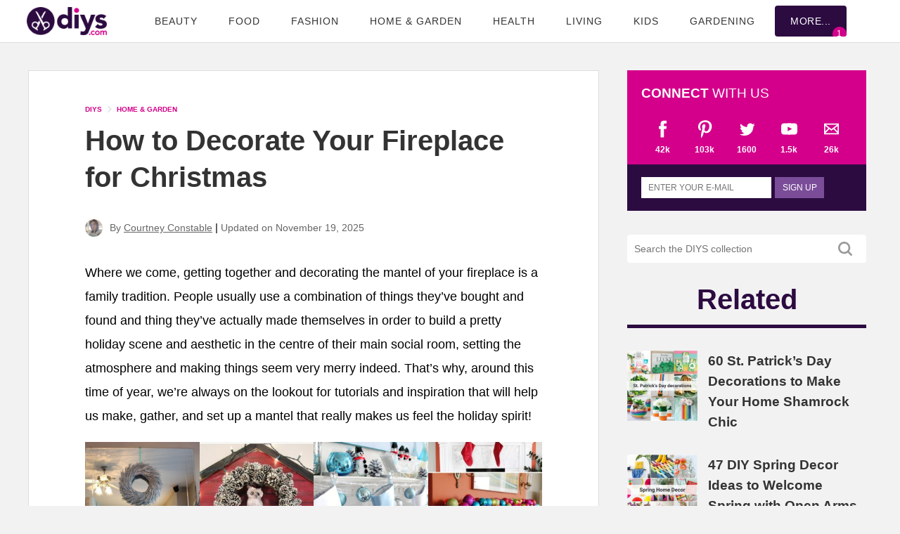

--- FILE ---
content_type: text/html; charset=UTF-8
request_url: https://www.diys.com/decorate-your-fireplace-for-christmas/
body_size: 107078
content:
<!DOCTYPE html>
<html lang="en-US">
<head>
<meta charset="UTF-8">
<meta http-equiv="X-UA-Compatible" content="IE=edge">
<meta name="viewport" content="width=device-width, initial-scale=1.0">
<script type='text/javascript'>
//<![CDATA[
/*! jQuery v3.7.1 | (c) OpenJS Foundation and other contributors | jquery.org/license */
!function(e,t){"use strict";"object"==typeof module&&"object"==typeof module.exports?module.exports=e.document?t(e,!0):function(e){if(!e.document)throw new Error("jQuery requires a window with a document");return t(e)}:t(e)}("undefined"!=typeof window?window:this,function(ie,e){"use strict";var oe=[],r=Object.getPrototypeOf,ae=oe.slice,g=oe.flat?function(e){return oe.flat.call(e)}:function(e){return oe.concat.apply([],e)},s=oe.push,se=oe.indexOf,n={},i=n.toString,ue=n.hasOwnProperty,o=ue.toString,a=o.call(Object),le={},v=function(e){return"function"==typeof e&&"number"!=typeof e.nodeType&&"function"!=typeof e.item},y=function(e){return null!=e&&e===e.window},C=ie.document,u={type:!0,src:!0,nonce:!0,noModule:!0};function m(e,t,n){var r,i,o=(n=n||C).createElement("script");if(o.text=e,t)for(r in u)(i=t[r]||t.getAttribute&&t.getAttribute(r))&&o.setAttribute(r,i);n.head.appendChild(o).parentNode.removeChild(o)}function x(e){return null==e?e+"":"object"==typeof e||"function"==typeof e?n[i.call(e)]||"object":typeof e}var t="3.7.1",l=/HTML$/i,ce=function(e,t){return new ce.fn.init(e,t)};function c(e){var t=!!e&&"length"in e&&e.length,n=x(e);return!v(e)&&!y(e)&&("array"===n||0===t||"number"==typeof t&&0<t&&t-1 in e)}function fe(e,t){return e.nodeName&&e.nodeName.toLowerCase()===t.toLowerCase()}ce.fn=ce.prototype={jquery:t,constructor:ce,length:0,toArray:function(){return ae.call(this)},get:function(e){return null==e?ae.call(this):e<0?this[e+this.length]:this[e]},pushStack:function(e){var t=ce.merge(this.constructor(),e);return t.prevObject=this,t},each:function(e){return ce.each(this,e)},map:function(n){return this.pushStack(ce.map(this,function(e,t){return n.call(e,t,e)}))},slice:function(){return this.pushStack(ae.apply(this,arguments))},first:function(){return this.eq(0)},last:function(){return this.eq(-1)},even:function(){return this.pushStack(ce.grep(this,function(e,t){return(t+1)%2}))},odd:function(){return this.pushStack(ce.grep(this,function(e,t){return t%2}))},eq:function(e){var t=this.length,n=+e+(e<0?t:0);return this.pushStack(0<=n&&n<t?[this[n]]:[])},end:function(){return this.prevObject||this.constructor()},push:s,sort:oe.sort,splice:oe.splice},ce.extend=ce.fn.extend=function(){var e,t,n,r,i,o,a=arguments[0]||{},s=1,u=arguments.length,l=!1;for("boolean"==typeof a&&(l=a,a=arguments[s]||{},s++),"object"==typeof a||v(a)||(a={}),s===u&&(a=this,s--);s<u;s++)if(null!=(e=arguments[s]))for(t in e)r=e[t],"__proto__"!==t&&a!==r&&(l&&r&&(ce.isPlainObject(r)||(i=Array.isArray(r)))?(n=a[t],o=i&&!Array.isArray(n)?[]:i||ce.isPlainObject(n)?n:{},i=!1,a[t]=ce.extend(l,o,r)):void 0!==r&&(a[t]=r));return a},ce.extend({expando:"jQuery"+(t+Math.random()).replace(/\D/g,""),isReady:!0,error:function(e){throw new Error(e)},noop:function(){},isPlainObject:function(e){var t,n;return!(!e||"[object Object]"!==i.call(e))&&(!(t=r(e))||"function"==typeof(n=ue.call(t,"constructor")&&t.constructor)&&o.call(n)===a)},isEmptyObject:function(e){var t;for(t in e)return!1;return!0},globalEval:function(e,t,n){m(e,{nonce:t&&t.nonce},n)},each:function(e,t){var n,r=0;if(c(e)){for(n=e.length;r<n;r++)if(!1===t.call(e[r],r,e[r]))break}else for(r in e)if(!1===t.call(e[r],r,e[r]))break;return e},text:function(e){var t,n="",r=0,i=e.nodeType;if(!i)while(t=e[r++])n+=ce.text(t);return 1===i||11===i?e.textContent:9===i?e.documentElement.textContent:3===i||4===i?e.nodeValue:n},makeArray:function(e,t){var n=t||[];return null!=e&&(c(Object(e))?ce.merge(n,"string"==typeof e?[e]:e):s.call(n,e)),n},inArray:function(e,t,n){return null==t?-1:se.call(t,e,n)},isXMLDoc:function(e){var t=e&&e.namespaceURI,n=e&&(e.ownerDocument||e).documentElement;return!l.test(t||n&&n.nodeName||"HTML")},merge:function(e,t){for(var n=+t.length,r=0,i=e.length;r<n;r++)e[i++]=t[r];return e.length=i,e},grep:function(e,t,n){for(var r=[],i=0,o=e.length,a=!n;i<o;i++)!t(e[i],i)!==a&&r.push(e[i]);return r},map:function(e,t,n){var r,i,o=0,a=[];if(c(e))for(r=e.length;o<r;o++)null!=(i=t(e[o],o,n))&&a.push(i);else for(o in e)null!=(i=t(e[o],o,n))&&a.push(i);return g(a)},guid:1,support:le}),"function"==typeof Symbol&&(ce.fn[Symbol.iterator]=oe[Symbol.iterator]),ce.each("Boolean Number String Function Array Date RegExp Object Error Symbol".split(" "),function(e,t){n["[object "+t+"]"]=t.toLowerCase()});var pe=oe.pop,de=oe.sort,he=oe.splice,ge="[\\x20\\t\\r\\n\\f]",ve=new RegExp("^"+ge+"+|((?:^|[^\\\\])(?:\\\\.)*)"+ge+"+$","g");ce.contains=function(e,t){var n=t&&t.parentNode;return e===n||!(!n||1!==n.nodeType||!(e.contains?e.contains(n):e.compareDocumentPosition&&16&e.compareDocumentPosition(n)))};var f=/([\0-\x1f\x7f]|^-?\d)|^-$|[^\x80-\uFFFF\w-]/g;function p(e,t){return t?"\0"===e?"\ufffd":e.slice(0,-1)+"\\"+e.charCodeAt(e.length-1).toString(16)+" ":"\\"+e}ce.escapeSelector=function(e){return(e+"").replace(f,p)};var ye=C,me=s;!function(){var e,b,w,o,a,T,r,C,d,i,k=me,S=ce.expando,E=0,n=0,s=W(),c=W(),u=W(),h=W(),l=function(e,t){return e===t&&(a=!0),0},f="checked|selected|async|autofocus|autoplay|controls|defer|disabled|hidden|ismap|loop|multiple|open|readonly|required|scoped",t="(?:\\\\[\\da-fA-F]{1,6}"+ge+"?|\\\\[^\\r\\n\\f]|[\\w-]|[^\0-\\x7f])+",p="\\["+ge+"*("+t+")(?:"+ge+"*([*^$|!~]?=)"+ge+"*(?:'((?:\\\\.|[^\\\\'])*)'|\"((?:\\\\.|[^\\\\\"])*)\"|("+t+"))|)"+ge+"*\\]",g=":("+t+")(?:\\((('((?:\\\\.|[^\\\\'])*)'|\"((?:\\\\.|[^\\\\\"])*)\")|((?:\\\\.|[^\\\\()[\\]]|"+p+")*)|.*)\\)|)",v=new RegExp(ge+"+","g"),y=new RegExp("^"+ge+"*,"+ge+"*"),m=new RegExp("^"+ge+"*([>+~]|"+ge+")"+ge+"*"),x=new RegExp(ge+"|>"),j=new RegExp(g),A=new RegExp("^"+t+"$"),D={ID:new RegExp("^#("+t+")"),CLASS:new RegExp("^\\.("+t+")"),TAG:new RegExp("^("+t+"|[*])"),ATTR:new RegExp("^"+p),PSEUDO:new RegExp("^"+g),CHILD:new RegExp("^:(only|first|last|nth|nth-last)-(child|of-type)(?:\\("+ge+"*(even|odd|(([+-]|)(\\d*)n|)"+ge+"*(?:([+-]|)"+ge+"*(\\d+)|))"+ge+"*\\)|)","i"),bool:new RegExp("^(?:"+f+")$","i"),needsContext:new RegExp("^"+ge+"*[>+~]|:(even|odd|eq|gt|lt|nth|first|last)(?:\\("+ge+"*((?:-\\d)?\\d*)"+ge+"*\\)|)(?=[^-]|$)","i")},N=/^(?:input|select|textarea|button)$/i,q=/^h\d$/i,L=/^(?:#([\w-]+)|(\w+)|\.([\w-]+))$/,H=/[+~]/,O=new RegExp("\\\\[\\da-fA-F]{1,6}"+ge+"?|\\\\([^\\r\\n\\f])","g"),P=function(e,t){var n="0x"+e.slice(1)-65536;return t||(n<0?String.fromCharCode(n+65536):String.fromCharCode(n>>10|55296,1023&n|56320))},M=function(){V()},R=J(function(e){return!0===e.disabled&&fe(e,"fieldset")},{dir:"parentNode",next:"legend"});try{k.apply(oe=ae.call(ye.childNodes),ye.childNodes),oe[ye.childNodes.length].nodeType}catch(e){k={apply:function(e,t){me.apply(e,ae.call(t))},call:function(e){me.apply(e,ae.call(arguments,1))}}}function I(t,e,n,r){var i,o,a,s,u,l,c,f=e&&e.ownerDocument,p=e?e.nodeType:9;if(n=n||[],"string"!=typeof t||!t||1!==p&&9!==p&&11!==p)return n;if(!r&&(V(e),e=e||T,C)){if(11!==p&&(u=L.exec(t)))if(i=u[1]){if(9===p){if(!(a=e.getElementById(i)))return n;if(a.id===i)return k.call(n,a),n}else if(f&&(a=f.getElementById(i))&&I.contains(e,a)&&a.id===i)return k.call(n,a),n}else{if(u[2])return k.apply(n,e.getElementsByTagName(t)),n;if((i=u[3])&&e.getElementsByClassName)return k.apply(n,e.getElementsByClassName(i)),n}if(!(h[t+" "]||d&&d.test(t))){if(c=t,f=e,1===p&&(x.test(t)||m.test(t))){(f=H.test(t)&&U(e.parentNode)||e)==e&&le.scope||((s=e.getAttribute("id"))?s=ce.escapeSelector(s):e.setAttribute("id",s=S)),o=(l=Y(t)).length;while(o--)l[o]=(s?"#"+s:":scope")+" "+Q(l[o]);c=l.join(",")}try{return k.apply(n,f.querySelectorAll(c)),n}catch(e){h(t,!0)}finally{s===S&&e.removeAttribute("id")}}}return re(t.replace(ve,"$1"),e,n,r)}function W(){var r=[];return function e(t,n){return r.push(t+" ")>b.cacheLength&&delete e[r.shift()],e[t+" "]=n}}function F(e){return e[S]=!0,e}function $(e){var t=T.createElement("fieldset");try{return!!e(t)}catch(e){return!1}finally{t.parentNode&&t.parentNode.removeChild(t),t=null}}function B(t){return function(e){return fe(e,"input")&&e.type===t}}function _(t){return function(e){return(fe(e,"input")||fe(e,"button"))&&e.type===t}}function z(t){return function(e){return"form"in e?e.parentNode&&!1===e.disabled?"label"in e?"label"in e.parentNode?e.parentNode.disabled===t:e.disabled===t:e.isDisabled===t||e.isDisabled!==!t&&R(e)===t:e.disabled===t:"label"in e&&e.disabled===t}}function X(a){return F(function(o){return o=+o,F(function(e,t){var n,r=a([],e.length,o),i=r.length;while(i--)e[n=r[i]]&&(e[n]=!(t[n]=e[n]))})})}function U(e){return e&&"undefined"!=typeof e.getElementsByTagName&&e}function V(e){var t,n=e?e.ownerDocument||e:ye;return n!=T&&9===n.nodeType&&n.documentElement&&(r=(T=n).documentElement,C=!ce.isXMLDoc(T),i=r.matches||r.webkitMatchesSelector||r.msMatchesSelector,r.msMatchesSelector&&ye!=T&&(t=T.defaultView)&&t.top!==t&&t.addEventListener("unload",M),le.getById=$(function(e){return r.appendChild(e).id=ce.expando,!T.getElementsByName||!T.getElementsByName(ce.expando).length}),le.disconnectedMatch=$(function(e){return i.call(e,"*")}),le.scope=$(function(){return T.querySelectorAll(":scope")}),le.cssHas=$(function(){try{return T.querySelector(":has(*,:jqfake)"),!1}catch(e){return!0}}),le.getById?(b.filter.ID=function(e){var t=e.replace(O,P);return function(e){return e.getAttribute("id")===t}},b.find.ID=function(e,t){if("undefined"!=typeof t.getElementById&&C){var n=t.getElementById(e);return n?[n]:[]}}):(b.filter.ID=function(e){var n=e.replace(O,P);return function(e){var t="undefined"!=typeof e.getAttributeNode&&e.getAttributeNode("id");return t&&t.value===n}},b.find.ID=function(e,t){if("undefined"!=typeof t.getElementById&&C){var n,r,i,o=t.getElementById(e);if(o){if((n=o.getAttributeNode("id"))&&n.value===e)return[o];i=t.getElementsByName(e),r=0;while(o=i[r++])if((n=o.getAttributeNode("id"))&&n.value===e)return[o]}return[]}}),b.find.TAG=function(e,t){return"undefined"!=typeof t.getElementsByTagName?t.getElementsByTagName(e):t.querySelectorAll(e)},b.find.CLASS=function(e,t){if("undefined"!=typeof t.getElementsByClassName&&C)return t.getElementsByClassName(e)},d=[],$(function(e){var t;r.appendChild(e).innerHTML="<a id='"+S+"' href='' disabled='disabled'></a><select id='"+S+"-\r\\' disabled='disabled'><option selected=''></option></select>",e.querySelectorAll("[selected]").length||d.push("\\["+ge+"*(?:value|"+f+")"),e.querySelectorAll("[id~="+S+"-]").length||d.push("~="),e.querySelectorAll("a#"+S+"+*").length||d.push(".#.+[+~]"),e.querySelectorAll(":checked").length||d.push(":checked"),(t=T.createElement("input")).setAttribute("type","hidden"),e.appendChild(t).setAttribute("name","D"),r.appendChild(e).disabled=!0,2!==e.querySelectorAll(":disabled").length&&d.push(":enabled",":disabled"),(t=T.createElement("input")).setAttribute("name",""),e.appendChild(t),e.querySelectorAll("[name='']").length||d.push("\\["+ge+"*name"+ge+"*="+ge+"*(?:''|\"\")")}),le.cssHas||d.push(":has"),d=d.length&&new RegExp(d.join("|")),l=function(e,t){if(e===t)return a=!0,0;var n=!e.compareDocumentPosition-!t.compareDocumentPosition;return n||(1&(n=(e.ownerDocument||e)==(t.ownerDocument||t)?e.compareDocumentPosition(t):1)||!le.sortDetached&&t.compareDocumentPosition(e)===n?e===T||e.ownerDocument==ye&&I.contains(ye,e)?-1:t===T||t.ownerDocument==ye&&I.contains(ye,t)?1:o?se.call(o,e)-se.call(o,t):0:4&n?-1:1)}),T}for(e in I.matches=function(e,t){return I(e,null,null,t)},I.matchesSelector=function(e,t){if(V(e),C&&!h[t+" "]&&(!d||!d.test(t)))try{var n=i.call(e,t);if(n||le.disconnectedMatch||e.document&&11!==e.document.nodeType)return n}catch(e){h(t,!0)}return 0<I(t,T,null,[e]).length},I.contains=function(e,t){return(e.ownerDocument||e)!=T&&V(e),ce.contains(e,t)},I.attr=function(e,t){(e.ownerDocument||e)!=T&&V(e);var n=b.attrHandle[t.toLowerCase()],r=n&&ue.call(b.attrHandle,t.toLowerCase())?n(e,t,!C):void 0;return void 0!==r?r:e.getAttribute(t)},I.error=function(e){throw new Error("Syntax error, unrecognized expression: "+e)},ce.uniqueSort=function(e){var t,n=[],r=0,i=0;if(a=!le.sortStable,o=!le.sortStable&&ae.call(e,0),de.call(e,l),a){while(t=e[i++])t===e[i]&&(r=n.push(i));while(r--)he.call(e,n[r],1)}return o=null,e},ce.fn.uniqueSort=function(){return this.pushStack(ce.uniqueSort(ae.apply(this)))},(b=ce.expr={cacheLength:50,createPseudo:F,match:D,attrHandle:{},find:{},relative:{">":{dir:"parentNode",first:!0}," ":{dir:"parentNode"},"+":{dir:"previousSibling",first:!0},"~":{dir:"previousSibling"}},preFilter:{ATTR:function(e){return e[1]=e[1].replace(O,P),e[3]=(e[3]||e[4]||e[5]||"").replace(O,P),"~="===e[2]&&(e[3]=" "+e[3]+" "),e.slice(0,4)},CHILD:function(e){return e[1]=e[1].toLowerCase(),"nth"===e[1].slice(0,3)?(e[3]||I.error(e[0]),e[4]=+(e[4]?e[5]+(e[6]||1):2*("even"===e[3]||"odd"===e[3])),e[5]=+(e[7]+e[8]||"odd"===e[3])):e[3]&&I.error(e[0]),e},PSEUDO:function(e){var t,n=!e[6]&&e[2];return D.CHILD.test(e[0])?null:(e[3]?e[2]=e[4]||e[5]||"":n&&j.test(n)&&(t=Y(n,!0))&&(t=n.indexOf(")",n.length-t)-n.length)&&(e[0]=e[0].slice(0,t),e[2]=n.slice(0,t)),e.slice(0,3))}},filter:{TAG:function(e){var t=e.replace(O,P).toLowerCase();return"*"===e?function(){return!0}:function(e){return fe(e,t)}},CLASS:function(e){var t=s[e+" "];return t||(t=new RegExp("(^|"+ge+")"+e+"("+ge+"|$)"))&&s(e,function(e){return t.test("string"==typeof e.className&&e.className||"undefined"!=typeof e.getAttribute&&e.getAttribute("class")||"")})},ATTR:function(n,r,i){return function(e){var t=I.attr(e,n);return null==t?"!="===r:!r||(t+="","="===r?t===i:"!="===r?t!==i:"^="===r?i&&0===t.indexOf(i):"*="===r?i&&-1<t.indexOf(i):"$="===r?i&&t.slice(-i.length)===i:"~="===r?-1<(" "+t.replace(v," ")+" ").indexOf(i):"|="===r&&(t===i||t.slice(0,i.length+1)===i+"-"))}},CHILD:function(d,e,t,h,g){var v="nth"!==d.slice(0,3),y="last"!==d.slice(-4),m="of-type"===e;return 1===h&&0===g?function(e){return!!e.parentNode}:function(e,t,n){var r,i,o,a,s,u=v!==y?"nextSibling":"previousSibling",l=e.parentNode,c=m&&e.nodeName.toLowerCase(),f=!n&&!m,p=!1;if(l){if(v){while(u){o=e;while(o=o[u])if(m?fe(o,c):1===o.nodeType)return!1;s=u="only"===d&&!s&&"nextSibling"}return!0}if(s=[y?l.firstChild:l.lastChild],y&&f){p=(a=(r=(i=l[S]||(l[S]={}))[d]||[])[0]===E&&r[1])&&r[2],o=a&&l.childNodes[a];while(o=++a&&o&&o[u]||(p=a=0)||s.pop())if(1===o.nodeType&&++p&&o===e){i[d]=[E,a,p];break}}else if(f&&(p=a=(r=(i=e[S]||(e[S]={}))[d]||[])[0]===E&&r[1]),!1===p)while(o=++a&&o&&o[u]||(p=a=0)||s.pop())if((m?fe(o,c):1===o.nodeType)&&++p&&(f&&((i=o[S]||(o[S]={}))[d]=[E,p]),o===e))break;return(p-=g)===h||p%h==0&&0<=p/h}}},PSEUDO:function(e,o){var t,a=b.pseudos[e]||b.setFilters[e.toLowerCase()]||I.error("unsupported pseudo: "+e);return a[S]?a(o):1<a.length?(t=[e,e,"",o],b.setFilters.hasOwnProperty(e.toLowerCase())?F(function(e,t){var n,r=a(e,o),i=r.length;while(i--)e[n=se.call(e,r[i])]=!(t[n]=r[i])}):function(e){return a(e,0,t)}):a}},pseudos:{not:F(function(e){var r=[],i=[],s=ne(e.replace(ve,"$1"));return s[S]?F(function(e,t,n,r){var i,o=s(e,null,r,[]),a=e.length;while(a--)(i=o[a])&&(e[a]=!(t[a]=i))}):function(e,t,n){return r[0]=e,s(r,null,n,i),r[0]=null,!i.pop()}}),has:F(function(t){return function(e){return 0<I(t,e).length}}),contains:F(function(t){return t=t.replace(O,P),function(e){return-1<(e.textContent||ce.text(e)).indexOf(t)}}),lang:F(function(n){return A.test(n||"")||I.error("unsupported lang: "+n),n=n.replace(O,P).toLowerCase(),function(e){var t;do{if(t=C?e.lang:e.getAttribute("xml:lang")||e.getAttribute("lang"))return(t=t.toLowerCase())===n||0===t.indexOf(n+"-")}while((e=e.parentNode)&&1===e.nodeType);return!1}}),target:function(e){var t=ie.location&&ie.location.hash;return t&&t.slice(1)===e.id},root:function(e){return e===r},focus:function(e){return e===function(){try{return T.activeElement}catch(e){}}()&&T.hasFocus()&&!!(e.type||e.href||~e.tabIndex)},enabled:z(!1),disabled:z(!0),checked:function(e){return fe(e,"input")&&!!e.checked||fe(e,"option")&&!!e.selected},selected:function(e){return e.parentNode&&e.parentNode.selectedIndex,!0===e.selected},empty:function(e){for(e=e.firstChild;e;e=e.nextSibling)if(e.nodeType<6)return!1;return!0},parent:function(e){return!b.pseudos.empty(e)},header:function(e){return q.test(e.nodeName)},input:function(e){return N.test(e.nodeName)},button:function(e){return fe(e,"input")&&"button"===e.type||fe(e,"button")},text:function(e){var t;return fe(e,"input")&&"text"===e.type&&(null==(t=e.getAttribute("type"))||"text"===t.toLowerCase())},first:X(function(){return[0]}),last:X(function(e,t){return[t-1]}),eq:X(function(e,t,n){return[n<0?n+t:n]}),even:X(function(e,t){for(var n=0;n<t;n+=2)e.push(n);return e}),odd:X(function(e,t){for(var n=1;n<t;n+=2)e.push(n);return e}),lt:X(function(e,t,n){var r;for(r=n<0?n+t:t<n?t:n;0<=--r;)e.push(r);return e}),gt:X(function(e,t,n){for(var r=n<0?n+t:n;++r<t;)e.push(r);return e})}}).pseudos.nth=b.pseudos.eq,{radio:!0,checkbox:!0,file:!0,password:!0,image:!0})b.pseudos[e]=B(e);for(e in{submit:!0,reset:!0})b.pseudos[e]=_(e);function G(){}function Y(e,t){var n,r,i,o,a,s,u,l=c[e+" "];if(l)return t?0:l.slice(0);a=e,s=[],u=b.preFilter;while(a){for(o in n&&!(r=y.exec(a))||(r&&(a=a.slice(r[0].length)||a),s.push(i=[])),n=!1,(r=m.exec(a))&&(n=r.shift(),i.push({value:n,type:r[0].replace(ve," ")}),a=a.slice(n.length)),b.filter)!(r=D[o].exec(a))||u[o]&&!(r=u[o](r))||(n=r.shift(),i.push({value:n,type:o,matches:r}),a=a.slice(n.length));if(!n)break}return t?a.length:a?I.error(e):c(e,s).slice(0)}function Q(e){for(var t=0,n=e.length,r="";t<n;t++)r+=e[t].value;return r}function J(a,e,t){var s=e.dir,u=e.next,l=u||s,c=t&&"parentNode"===l,f=n++;return e.first?function(e,t,n){while(e=e[s])if(1===e.nodeType||c)return a(e,t,n);return!1}:function(e,t,n){var r,i,o=[E,f];if(n){while(e=e[s])if((1===e.nodeType||c)&&a(e,t,n))return!0}else while(e=e[s])if(1===e.nodeType||c)if(i=e[S]||(e[S]={}),u&&fe(e,u))e=e[s]||e;else{if((r=i[l])&&r[0]===E&&r[1]===f)return o[2]=r[2];if((i[l]=o)[2]=a(e,t,n))return!0}return!1}}function K(i){return 1<i.length?function(e,t,n){var r=i.length;while(r--)if(!i[r](e,t,n))return!1;return!0}:i[0]}function Z(e,t,n,r,i){for(var o,a=[],s=0,u=e.length,l=null!=t;s<u;s++)(o=e[s])&&(n&&!n(o,r,i)||(a.push(o),l&&t.push(s)));return a}function ee(d,h,g,v,y,e){return v&&!v[S]&&(v=ee(v)),y&&!y[S]&&(y=ee(y,e)),F(function(e,t,n,r){var i,o,a,s,u=[],l=[],c=t.length,f=e||function(e,t,n){for(var r=0,i=t.length;r<i;r++)I(e,t[r],n);return n}(h||"*",n.nodeType?[n]:n,[]),p=!d||!e&&h?f:Z(f,u,d,n,r);if(g?g(p,s=y||(e?d:c||v)?[]:t,n,r):s=p,v){i=Z(s,l),v(i,[],n,r),o=i.length;while(o--)(a=i[o])&&(s[l[o]]=!(p[l[o]]=a))}if(e){if(y||d){if(y){i=[],o=s.length;while(o--)(a=s[o])&&i.push(p[o]=a);y(null,s=[],i,r)}o=s.length;while(o--)(a=s[o])&&-1<(i=y?se.call(e,a):u[o])&&(e[i]=!(t[i]=a))}}else s=Z(s===t?s.splice(c,s.length):s),y?y(null,t,s,r):k.apply(t,s)})}function te(e){for(var i,t,n,r=e.length,o=b.relative[e[0].type],a=o||b.relative[" "],s=o?1:0,u=J(function(e){return e===i},a,!0),l=J(function(e){return-1<se.call(i,e)},a,!0),c=[function(e,t,n){var r=!o&&(n||t!=w)||((i=t).nodeType?u(e,t,n):l(e,t,n));return i=null,r}];s<r;s++)if(t=b.relative[e[s].type])c=[J(K(c),t)];else{if((t=b.filter[e[s].type].apply(null,e[s].matches))[S]){for(n=++s;n<r;n++)if(b.relative[e[n].type])break;return ee(1<s&&K(c),1<s&&Q(e.slice(0,s-1).concat({value:" "===e[s-2].type?"*":""})).replace(ve,"$1"),t,s<n&&te(e.slice(s,n)),n<r&&te(e=e.slice(n)),n<r&&Q(e))}c.push(t)}return K(c)}function ne(e,t){var n,v,y,m,x,r,i=[],o=[],a=u[e+" "];if(!a){t||(t=Y(e)),n=t.length;while(n--)(a=te(t[n]))[S]?i.push(a):o.push(a);(a=u(e,(v=o,m=0<(y=i).length,x=0<v.length,r=function(e,t,n,r,i){var o,a,s,u=0,l="0",c=e&&[],f=[],p=w,d=e||x&&b.find.TAG("*",i),h=E+=null==p?1:Math.random()||.1,g=d.length;for(i&&(w=t==T||t||i);l!==g&&null!=(o=d[l]);l++){if(x&&o){a=0,t||o.ownerDocument==T||(V(o),n=!C);while(s=v[a++])if(s(o,t||T,n)){k.call(r,o);break}i&&(E=h)}m&&((o=!s&&o)&&u--,e&&c.push(o))}if(u+=l,m&&l!==u){a=0;while(s=y[a++])s(c,f,t,n);if(e){if(0<u)while(l--)c[l]||f[l]||(f[l]=pe.call(r));f=Z(f)}k.apply(r,f),i&&!e&&0<f.length&&1<u+y.length&&ce.uniqueSort(r)}return i&&(E=h,w=p),c},m?F(r):r))).selector=e}return a}function re(e,t,n,r){var i,o,a,s,u,l="function"==typeof e&&e,c=!r&&Y(e=l.selector||e);if(n=n||[],1===c.length){if(2<(o=c[0]=c[0].slice(0)).length&&"ID"===(a=o[0]).type&&9===t.nodeType&&C&&b.relative[o[1].type]){if(!(t=(b.find.ID(a.matches[0].replace(O,P),t)||[])[0]))return n;l&&(t=t.parentNode),e=e.slice(o.shift().value.length)}i=D.needsContext.test(e)?0:o.length;while(i--){if(a=o[i],b.relative[s=a.type])break;if((u=b.find[s])&&(r=u(a.matches[0].replace(O,P),H.test(o[0].type)&&U(t.parentNode)||t))){if(o.splice(i,1),!(e=r.length&&Q(o)))return k.apply(n,r),n;break}}}return(l||ne(e,c))(r,t,!C,n,!t||H.test(e)&&U(t.parentNode)||t),n}G.prototype=b.filters=b.pseudos,b.setFilters=new G,le.sortStable=S.split("").sort(l).join("")===S,V(),le.sortDetached=$(function(e){return 1&e.compareDocumentPosition(T.createElement("fieldset"))}),ce.find=I,ce.expr[":"]=ce.expr.pseudos,ce.unique=ce.uniqueSort,I.compile=ne,I.select=re,I.setDocument=V,I.tokenize=Y,I.escape=ce.escapeSelector,I.getText=ce.text,I.isXML=ce.isXMLDoc,I.selectors=ce.expr,I.support=ce.support,I.uniqueSort=ce.uniqueSort}();var d=function(e,t,n){var r=[],i=void 0!==n;while((e=e[t])&&9!==e.nodeType)if(1===e.nodeType){if(i&&ce(e).is(n))break;r.push(e)}return r},h=function(e,t){for(var n=[];e;e=e.nextSibling)1===e.nodeType&&e!==t&&n.push(e);return n},b=ce.expr.match.needsContext,w=/^<([a-z][^\/\0>:\x20\t\r\n\f]*)[\x20\t\r\n\f]*\/?>(?:<\/\1>|)$/i;function T(e,n,r){return v(n)?ce.grep(e,function(e,t){return!!n.call(e,t,e)!==r}):n.nodeType?ce.grep(e,function(e){return e===n!==r}):"string"!=typeof n?ce.grep(e,function(e){return-1<se.call(n,e)!==r}):ce.filter(n,e,r)}ce.filter=function(e,t,n){var r=t[0];return n&&(e=":not("+e+")"),1===t.length&&1===r.nodeType?ce.find.matchesSelector(r,e)?[r]:[]:ce.find.matches(e,ce.grep(t,function(e){return 1===e.nodeType}))},ce.fn.extend({find:function(e){var t,n,r=this.length,i=this;if("string"!=typeof e)return this.pushStack(ce(e).filter(function(){for(t=0;t<r;t++)if(ce.contains(i[t],this))return!0}));for(n=this.pushStack([]),t=0;t<r;t++)ce.find(e,i[t],n);return 1<r?ce.uniqueSort(n):n},filter:function(e){return this.pushStack(T(this,e||[],!1))},not:function(e){return this.pushStack(T(this,e||[],!0))},is:function(e){return!!T(this,"string"==typeof e&&b.test(e)?ce(e):e||[],!1).length}});var k,S=/^(?:\s*(<[\w\W]+>)[^>]*|#([\w-]+))$/;(ce.fn.init=function(e,t,n){var r,i;if(!e)return this;if(n=n||k,"string"==typeof e){if(!(r="<"===e[0]&&">"===e[e.length-1]&&3<=e.length?[null,e,null]:S.exec(e))||!r[1]&&t)return!t||t.jquery?(t||n).find(e):this.constructor(t).find(e);if(r[1]){if(t=t instanceof ce?t[0]:t,ce.merge(this,ce.parseHTML(r[1],t&&t.nodeType?t.ownerDocument||t:C,!0)),w.test(r[1])&&ce.isPlainObject(t))for(r in t)v(this[r])?this[r](t[r]):this.attr(r,t[r]);return this}return(i=C.getElementById(r[2]))&&(this[0]=i,this.length=1),this}return e.nodeType?(this[0]=e,this.length=1,this):v(e)?void 0!==n.ready?n.ready(e):e(ce):ce.makeArray(e,this)}).prototype=ce.fn,k=ce(C);var E=/^(?:parents|prev(?:Until|All))/,j={children:!0,contents:!0,next:!0,prev:!0};function A(e,t){while((e=e[t])&&1!==e.nodeType);return e}ce.fn.extend({has:function(e){var t=ce(e,this),n=t.length;return this.filter(function(){for(var e=0;e<n;e++)if(ce.contains(this,t[e]))return!0})},closest:function(e,t){var n,r=0,i=this.length,o=[],a="string"!=typeof e&&ce(e);if(!b.test(e))for(;r<i;r++)for(n=this[r];n&&n!==t;n=n.parentNode)if(n.nodeType<11&&(a?-1<a.index(n):1===n.nodeType&&ce.find.matchesSelector(n,e))){o.push(n);break}return this.pushStack(1<o.length?ce.uniqueSort(o):o)},index:function(e){return e?"string"==typeof e?se.call(ce(e),this[0]):se.call(this,e.jquery?e[0]:e):this[0]&&this[0].parentNode?this.first().prevAll().length:-1},add:function(e,t){return this.pushStack(ce.uniqueSort(ce.merge(this.get(),ce(e,t))))},addBack:function(e){return this.add(null==e?this.prevObject:this.prevObject.filter(e))}}),ce.each({parent:function(e){var t=e.parentNode;return t&&11!==t.nodeType?t:null},parents:function(e){return d(e,"parentNode")},parentsUntil:function(e,t,n){return d(e,"parentNode",n)},next:function(e){return A(e,"nextSibling")},prev:function(e){return A(e,"previousSibling")},nextAll:function(e){return d(e,"nextSibling")},prevAll:function(e){return d(e,"previousSibling")},nextUntil:function(e,t,n){return d(e,"nextSibling",n)},prevUntil:function(e,t,n){return d(e,"previousSibling",n)},siblings:function(e){return h((e.parentNode||{}).firstChild,e)},children:function(e){return h(e.firstChild)},contents:function(e){return null!=e.contentDocument&&r(e.contentDocument)?e.contentDocument:(fe(e,"template")&&(e=e.content||e),ce.merge([],e.childNodes))}},function(r,i){ce.fn[r]=function(e,t){var n=ce.map(this,i,e);return"Until"!==r.slice(-5)&&(t=e),t&&"string"==typeof t&&(n=ce.filter(t,n)),1<this.length&&(j[r]||ce.uniqueSort(n),E.test(r)&&n.reverse()),this.pushStack(n)}});var D=/[^\x20\t\r\n\f]+/g;function N(e){return e}function q(e){throw e}function L(e,t,n,r){var i;try{e&&v(i=e.promise)?i.call(e).done(t).fail(n):e&&v(i=e.then)?i.call(e,t,n):t.apply(void 0,[e].slice(r))}catch(e){n.apply(void 0,[e])}}ce.Callbacks=function(r){var e,n;r="string"==typeof r?(e=r,n={},ce.each(e.match(D)||[],function(e,t){n[t]=!0}),n):ce.extend({},r);var i,t,o,a,s=[],u=[],l=-1,c=function(){for(a=a||r.once,o=i=!0;u.length;l=-1){t=u.shift();while(++l<s.length)!1===s[l].apply(t[0],t[1])&&r.stopOnFalse&&(l=s.length,t=!1)}r.memory||(t=!1),i=!1,a&&(s=t?[]:"")},f={add:function(){return s&&(t&&!i&&(l=s.length-1,u.push(t)),function n(e){ce.each(e,function(e,t){v(t)?r.unique&&f.has(t)||s.push(t):t&&t.length&&"string"!==x(t)&&n(t)})}(arguments),t&&!i&&c()),this},remove:function(){return ce.each(arguments,function(e,t){var n;while(-1<(n=ce.inArray(t,s,n)))s.splice(n,1),n<=l&&l--}),this},has:function(e){return e?-1<ce.inArray(e,s):0<s.length},empty:function(){return s&&(s=[]),this},disable:function(){return a=u=[],s=t="",this},disabled:function(){return!s},lock:function(){return a=u=[],t||i||(s=t=""),this},locked:function(){return!!a},fireWith:function(e,t){return a||(t=[e,(t=t||[]).slice?t.slice():t],u.push(t),i||c()),this},fire:function(){return f.fireWith(this,arguments),this},fired:function(){return!!o}};return f},ce.extend({Deferred:function(e){var o=[["notify","progress",ce.Callbacks("memory"),ce.Callbacks("memory"),2],["resolve","done",ce.Callbacks("once memory"),ce.Callbacks("once memory"),0,"resolved"],["reject","fail",ce.Callbacks("once memory"),ce.Callbacks("once memory"),1,"rejected"]],i="pending",a={state:function(){return i},always:function(){return s.done(arguments).fail(arguments),this},"catch":function(e){return a.then(null,e)},pipe:function(){var i=arguments;return ce.Deferred(function(r){ce.each(o,function(e,t){var n=v(i[t[4]])&&i[t[4]];s[t[1]](function(){var e=n&&n.apply(this,arguments);e&&v(e.promise)?e.promise().progress(r.notify).done(r.resolve).fail(r.reject):r[t[0]+"With"](this,n?[e]:arguments)})}),i=null}).promise()},then:function(t,n,r){var u=0;function l(i,o,a,s){return function(){var n=this,r=arguments,e=function(){var e,t;if(!(i<u)){if((e=a.apply(n,r))===o.promise())throw new TypeError("Thenable self-resolution");t=e&&("object"==typeof e||"function"==typeof e)&&e.then,v(t)?s?t.call(e,l(u,o,N,s),l(u,o,q,s)):(u++,t.call(e,l(u,o,N,s),l(u,o,q,s),l(u,o,N,o.notifyWith))):(a!==N&&(n=void 0,r=[e]),(s||o.resolveWith)(n,r))}},t=s?e:function(){try{e()}catch(e){ce.Deferred.exceptionHook&&ce.Deferred.exceptionHook(e,t.error),u<=i+1&&(a!==q&&(n=void 0,r=[e]),o.rejectWith(n,r))}};i?t():(ce.Deferred.getErrorHook?t.error=ce.Deferred.getErrorHook():ce.Deferred.getStackHook&&(t.error=ce.Deferred.getStackHook()),ie.setTimeout(t))}}return ce.Deferred(function(e){o[0][3].add(l(0,e,v(r)?r:N,e.notifyWith)),o[1][3].add(l(0,e,v(t)?t:N)),o[2][3].add(l(0,e,v(n)?n:q))}).promise()},promise:function(e){return null!=e?ce.extend(e,a):a}},s={};return ce.each(o,function(e,t){var n=t[2],r=t[5];a[t[1]]=n.add,r&&n.add(function(){i=r},o[3-e][2].disable,o[3-e][3].disable,o[0][2].lock,o[0][3].lock),n.add(t[3].fire),s[t[0]]=function(){return s[t[0]+"With"](this===s?void 0:this,arguments),this},s[t[0]+"With"]=n.fireWith}),a.promise(s),e&&e.call(s,s),s},when:function(e){var n=arguments.length,t=n,r=Array(t),i=ae.call(arguments),o=ce.Deferred(),a=function(t){return function(e){r[t]=this,i[t]=1<arguments.length?ae.call(arguments):e,--n||o.resolveWith(r,i)}};if(n<=1&&(L(e,o.done(a(t)).resolve,o.reject,!n),"pending"===o.state()||v(i[t]&&i[t].then)))return o.then();while(t--)L(i[t],a(t),o.reject);return o.promise()}});var H=/^(Eval|Internal|Range|Reference|Syntax|Type|URI)Error$/;ce.Deferred.exceptionHook=function(e,t){ie.console&&ie.console.warn&&e&&H.test(e.name)&&ie.console.warn("jQuery.Deferred exception: "+e.message,e.stack,t)},ce.readyException=function(e){ie.setTimeout(function(){throw e})};var O=ce.Deferred();function P(){C.removeEventListener("DOMContentLoaded",P),ie.removeEventListener("load",P),ce.ready()}ce.fn.ready=function(e){return O.then(e)["catch"](function(e){ce.readyException(e)}),this},ce.extend({isReady:!1,readyWait:1,ready:function(e){(!0===e?--ce.readyWait:ce.isReady)||(ce.isReady=!0)!==e&&0<--ce.readyWait||O.resolveWith(C,[ce])}}),ce.ready.then=O.then,"complete"===C.readyState||"loading"!==C.readyState&&!C.documentElement.doScroll?ie.setTimeout(ce.ready):(C.addEventListener("DOMContentLoaded",P),ie.addEventListener("load",P));var M=function(e,t,n,r,i,o,a){var s=0,u=e.length,l=null==n;if("object"===x(n))for(s in i=!0,n)M(e,t,s,n[s],!0,o,a);else if(void 0!==r&&(i=!0,v(r)||(a=!0),l&&(a?(t.call(e,r),t=null):(l=t,t=function(e,t,n){return l.call(ce(e),n)})),t))for(;s<u;s++)t(e[s],n,a?r:r.call(e[s],s,t(e[s],n)));return i?e:l?t.call(e):u?t(e[0],n):o},R=/^-ms-/,I=/-([a-z])/g;function W(e,t){return t.toUpperCase()}function F(e){return e.replace(R,"ms-").replace(I,W)}var $=function(e){return 1===e.nodeType||9===e.nodeType||!+e.nodeType};function B(){this.expando=ce.expando+B.uid++}B.uid=1,B.prototype={cache:function(e){var t=e[this.expando];return t||(t={},$(e)&&(e.nodeType?e[this.expando]=t:Object.defineProperty(e,this.expando,{value:t,configurable:!0}))),t},set:function(e,t,n){var r,i=this.cache(e);if("string"==typeof t)i[F(t)]=n;else for(r in t)i[F(r)]=t[r];return i},get:function(e,t){return void 0===t?this.cache(e):e[this.expando]&&e[this.expando][F(t)]},access:function(e,t,n){return void 0===t||t&&"string"==typeof t&&void 0===n?this.get(e,t):(this.set(e,t,n),void 0!==n?n:t)},remove:function(e,t){var n,r=e[this.expando];if(void 0!==r){if(void 0!==t){n=(t=Array.isArray(t)?t.map(F):(t=F(t))in r?[t]:t.match(D)||[]).length;while(n--)delete r[t[n]]}(void 0===t||ce.isEmptyObject(r))&&(e.nodeType?e[this.expando]=void 0:delete e[this.expando])}},hasData:function(e){var t=e[this.expando];return void 0!==t&&!ce.isEmptyObject(t)}};var _=new B,z=new B,X=/^(?:\{[\w\W]*\}|\[[\w\W]*\])$/,U=/[A-Z]/g;function V(e,t,n){var r,i;if(void 0===n&&1===e.nodeType)if(r="data-"+t.replace(U,"-$&").toLowerCase(),"string"==typeof(n=e.getAttribute(r))){try{n="true"===(i=n)||"false"!==i&&("null"===i?null:i===+i+""?+i:X.test(i)?JSON.parse(i):i)}catch(e){}z.set(e,t,n)}else n=void 0;return n}ce.extend({hasData:function(e){return z.hasData(e)||_.hasData(e)},data:function(e,t,n){return z.access(e,t,n)},removeData:function(e,t){z.remove(e,t)},_data:function(e,t,n){return _.access(e,t,n)},_removeData:function(e,t){_.remove(e,t)}}),ce.fn.extend({data:function(n,e){var t,r,i,o=this[0],a=o&&o.attributes;if(void 0===n){if(this.length&&(i=z.get(o),1===o.nodeType&&!_.get(o,"hasDataAttrs"))){t=a.length;while(t--)a[t]&&0===(r=a[t].name).indexOf("data-")&&(r=F(r.slice(5)),V(o,r,i[r]));_.set(o,"hasDataAttrs",!0)}return i}return"object"==typeof n?this.each(function(){z.set(this,n)}):M(this,function(e){var t;if(o&&void 0===e)return void 0!==(t=z.get(o,n))?t:void 0!==(t=V(o,n))?t:void 0;this.each(function(){z.set(this,n,e)})},null,e,1<arguments.length,null,!0)},removeData:function(e){return this.each(function(){z.remove(this,e)})}}),ce.extend({queue:function(e,t,n){var r;if(e)return t=(t||"fx")+"queue",r=_.get(e,t),n&&(!r||Array.isArray(n)?r=_.access(e,t,ce.makeArray(n)):r.push(n)),r||[]},dequeue:function(e,t){t=t||"fx";var n=ce.queue(e,t),r=n.length,i=n.shift(),o=ce._queueHooks(e,t);"inprogress"===i&&(i=n.shift(),r--),i&&("fx"===t&&n.unshift("inprogress"),delete o.stop,i.call(e,function(){ce.dequeue(e,t)},o)),!r&&o&&o.empty.fire()},_queueHooks:function(e,t){var n=t+"queueHooks";return _.get(e,n)||_.access(e,n,{empty:ce.Callbacks("once memory").add(function(){_.remove(e,[t+"queue",n])})})}}),ce.fn.extend({queue:function(t,n){var e=2;return"string"!=typeof t&&(n=t,t="fx",e--),arguments.length<e?ce.queue(this[0],t):void 0===n?this:this.each(function(){var e=ce.queue(this,t,n);ce._queueHooks(this,t),"fx"===t&&"inprogress"!==e[0]&&ce.dequeue(this,t)})},dequeue:function(e){return this.each(function(){ce.dequeue(this,e)})},clearQueue:function(e){return this.queue(e||"fx",[])},promise:function(e,t){var n,r=1,i=ce.Deferred(),o=this,a=this.length,s=function(){--r||i.resolveWith(o,[o])};"string"!=typeof e&&(t=e,e=void 0),e=e||"fx";while(a--)(n=_.get(o[a],e+"queueHooks"))&&n.empty&&(r++,n.empty.add(s));return s(),i.promise(t)}});var G=/[+-]?(?:\d*\.|)\d+(?:[eE][+-]?\d+|)/.source,Y=new RegExp("^(?:([+-])=|)("+G+")([a-z%]*)$","i"),Q=["Top","Right","Bottom","Left"],J=C.documentElement,K=function(e){return ce.contains(e.ownerDocument,e)},Z={composed:!0};J.getRootNode&&(K=function(e){return ce.contains(e.ownerDocument,e)||e.getRootNode(Z)===e.ownerDocument});var ee=function(e,t){return"none"===(e=t||e).style.display||""===e.style.display&&K(e)&&"none"===ce.css(e,"display")};function te(e,t,n,r){var i,o,a=20,s=r?function(){return r.cur()}:function(){return ce.css(e,t,"")},u=s(),l=n&&n[3]||(ce.cssNumber[t]?"":"px"),c=e.nodeType&&(ce.cssNumber[t]||"px"!==l&&+u)&&Y.exec(ce.css(e,t));if(c&&c[3]!==l){u/=2,l=l||c[3],c=+u||1;while(a--)ce.style(e,t,c+l),(1-o)*(1-(o=s()/u||.5))<=0&&(a=0),c/=o;c*=2,ce.style(e,t,c+l),n=n||[]}return n&&(c=+c||+u||0,i=n[1]?c+(n[1]+1)*n[2]:+n[2],r&&(r.unit=l,r.start=c,r.end=i)),i}var ne={};function re(e,t){for(var n,r,i,o,a,s,u,l=[],c=0,f=e.length;c<f;c++)(r=e[c]).style&&(n=r.style.display,t?("none"===n&&(l[c]=_.get(r,"display")||null,l[c]||(r.style.display="")),""===r.style.display&&ee(r)&&(l[c]=(u=a=o=void 0,a=(i=r).ownerDocument,s=i.nodeName,(u=ne[s])||(o=a.body.appendChild(a.createElement(s)),u=ce.css(o,"display"),o.parentNode.removeChild(o),"none"===u&&(u="block"),ne[s]=u)))):"none"!==n&&(l[c]="none",_.set(r,"display",n)));for(c=0;c<f;c++)null!=l[c]&&(e[c].style.display=l[c]);return e}ce.fn.extend({show:function(){return re(this,!0)},hide:function(){return re(this)},toggle:function(e){return"boolean"==typeof e?e?this.show():this.hide():this.each(function(){ee(this)?ce(this).show():ce(this).hide()})}});var xe,be,we=/^(?:checkbox|radio)$/i,Te=/<([a-z][^\/\0>\x20\t\r\n\f]*)/i,Ce=/^$|^module$|\/(?:java|ecma)script/i;xe=C.createDocumentFragment().appendChild(C.createElement("div")),(be=C.createElement("input")).setAttribute("type","radio"),be.setAttribute("checked","checked"),be.setAttribute("name","t"),xe.appendChild(be),le.checkClone=xe.cloneNode(!0).cloneNode(!0).lastChild.checked,xe.innerHTML="<textarea>x</textarea>",le.noCloneChecked=!!xe.cloneNode(!0).lastChild.defaultValue,xe.innerHTML="<option></option>",le.option=!!xe.lastChild;var ke={thead:[1,"<table>","</table>"],col:[2,"<table><colgroup>","</colgroup></table>"],tr:[2,"<table><tbody>","</tbody></table>"],td:[3,"<table><tbody><tr>","</tr></tbody></table>"],_default:[0,"",""]};function Se(e,t){var n;return n="undefined"!=typeof e.getElementsByTagName?e.getElementsByTagName(t||"*"):"undefined"!=typeof e.querySelectorAll?e.querySelectorAll(t||"*"):[],void 0===t||t&&fe(e,t)?ce.merge([e],n):n}function Ee(e,t){for(var n=0,r=e.length;n<r;n++)_.set(e[n],"globalEval",!t||_.get(t[n],"globalEval"))}ke.tbody=ke.tfoot=ke.colgroup=ke.caption=ke.thead,ke.th=ke.td,le.option||(ke.optgroup=ke.option=[1,"<select multiple='multiple'>","</select>"]);var je=/<|&#?\w+;/;function Ae(e,t,n,r,i){for(var o,a,s,u,l,c,f=t.createDocumentFragment(),p=[],d=0,h=e.length;d<h;d++)if((o=e[d])||0===o)if("object"===x(o))ce.merge(p,o.nodeType?[o]:o);else if(je.test(o)){a=a||f.appendChild(t.createElement("div")),s=(Te.exec(o)||["",""])[1].toLowerCase(),u=ke[s]||ke._default,a.innerHTML=u[1]+ce.htmlPrefilter(o)+u[2],c=u[0];while(c--)a=a.lastChild;ce.merge(p,a.childNodes),(a=f.firstChild).textContent=""}else p.push(t.createTextNode(o));f.textContent="",d=0;while(o=p[d++])if(r&&-1<ce.inArray(o,r))i&&i.push(o);else if(l=K(o),a=Se(f.appendChild(o),"script"),l&&Ee(a),n){c=0;while(o=a[c++])Ce.test(o.type||"")&&n.push(o)}return f}var De=/^([^.]*)(?:\.(.+)|)/;function Ne(){return!0}function qe(){return!1}function Le(e,t,n,r,i,o){var a,s;if("object"==typeof t){for(s in"string"!=typeof n&&(r=r||n,n=void 0),t)Le(e,s,n,r,t[s],o);return e}if(null==r&&null==i?(i=n,r=n=void 0):null==i&&("string"==typeof n?(i=r,r=void 0):(i=r,r=n,n=void 0)),!1===i)i=qe;else if(!i)return e;return 1===o&&(a=i,(i=function(e){return ce().off(e),a.apply(this,arguments)}).guid=a.guid||(a.guid=ce.guid++)),e.each(function(){ce.event.add(this,t,i,r,n)})}function He(e,r,t){t?(_.set(e,r,!1),ce.event.add(e,r,{namespace:!1,handler:function(e){var t,n=_.get(this,r);if(1&e.isTrigger&&this[r]){if(n)(ce.event.special[r]||{}).delegateType&&e.stopPropagation();else if(n=ae.call(arguments),_.set(this,r,n),this[r](),t=_.get(this,r),_.set(this,r,!1),n!==t)return e.stopImmediatePropagation(),e.preventDefault(),t}else n&&(_.set(this,r,ce.event.trigger(n[0],n.slice(1),this)),e.stopPropagation(),e.isImmediatePropagationStopped=Ne)}})):void 0===_.get(e,r)&&ce.event.add(e,r,Ne)}ce.event={global:{},add:function(t,e,n,r,i){var o,a,s,u,l,c,f,p,d,h,g,v=_.get(t);if($(t)){n.handler&&(n=(o=n).handler,i=o.selector),i&&ce.find.matchesSelector(J,i),n.guid||(n.guid=ce.guid++),(u=v.events)||(u=v.events=Object.create(null)),(a=v.handle)||(a=v.handle=function(e){return"undefined"!=typeof ce&&ce.event.triggered!==e.type?ce.event.dispatch.apply(t,arguments):void 0}),l=(e=(e||"").match(D)||[""]).length;while(l--)d=g=(s=De.exec(e[l])||[])[1],h=(s[2]||"").split(".").sort(),d&&(f=ce.event.special[d]||{},d=(i?f.delegateType:f.bindType)||d,f=ce.event.special[d]||{},c=ce.extend({type:d,origType:g,data:r,handler:n,guid:n.guid,selector:i,needsContext:i&&ce.expr.match.needsContext.test(i),namespace:h.join(".")},o),(p=u[d])||((p=u[d]=[]).delegateCount=0,f.setup&&!1!==f.setup.call(t,r,h,a)||t.addEventListener&&t.addEventListener(d,a)),f.add&&(f.add.call(t,c),c.handler.guid||(c.handler.guid=n.guid)),i?p.splice(p.delegateCount++,0,c):p.push(c),ce.event.global[d]=!0)}},remove:function(e,t,n,r,i){var o,a,s,u,l,c,f,p,d,h,g,v=_.hasData(e)&&_.get(e);if(v&&(u=v.events)){l=(t=(t||"").match(D)||[""]).length;while(l--)if(d=g=(s=De.exec(t[l])||[])[1],h=(s[2]||"").split(".").sort(),d){f=ce.event.special[d]||{},p=u[d=(r?f.delegateType:f.bindType)||d]||[],s=s[2]&&new RegExp("(^|\\.)"+h.join("\\.(?:.*\\.|)")+"(\\.|$)"),a=o=p.length;while(o--)c=p[o],!i&&g!==c.origType||n&&n.guid!==c.guid||s&&!s.test(c.namespace)||r&&r!==c.selector&&("**"!==r||!c.selector)||(p.splice(o,1),c.selector&&p.delegateCount--,f.remove&&f.remove.call(e,c));a&&!p.length&&(f.teardown&&!1!==f.teardown.call(e,h,v.handle)||ce.removeEvent(e,d,v.handle),delete u[d])}else for(d in u)ce.event.remove(e,d+t[l],n,r,!0);ce.isEmptyObject(u)&&_.remove(e,"handle events")}},dispatch:function(e){var t,n,r,i,o,a,s=new Array(arguments.length),u=ce.event.fix(e),l=(_.get(this,"events")||Object.create(null))[u.type]||[],c=ce.event.special[u.type]||{};for(s[0]=u,t=1;t<arguments.length;t++)s[t]=arguments[t];if(u.delegateTarget=this,!c.preDispatch||!1!==c.preDispatch.call(this,u)){a=ce.event.handlers.call(this,u,l),t=0;while((i=a[t++])&&!u.isPropagationStopped()){u.currentTarget=i.elem,n=0;while((o=i.handlers[n++])&&!u.isImmediatePropagationStopped())u.rnamespace&&!1!==o.namespace&&!u.rnamespace.test(o.namespace)||(u.handleObj=o,u.data=o.data,void 0!==(r=((ce.event.special[o.origType]||{}).handle||o.handler).apply(i.elem,s))&&!1===(u.result=r)&&(u.preventDefault(),u.stopPropagation()))}return c.postDispatch&&c.postDispatch.call(this,u),u.result}},handlers:function(e,t){var n,r,i,o,a,s=[],u=t.delegateCount,l=e.target;if(u&&l.nodeType&&!("click"===e.type&&1<=e.button))for(;l!==this;l=l.parentNode||this)if(1===l.nodeType&&("click"!==e.type||!0!==l.disabled)){for(o=[],a={},n=0;n<u;n++)void 0===a[i=(r=t[n]).selector+" "]&&(a[i]=r.needsContext?-1<ce(i,this).index(l):ce.find(i,this,null,[l]).length),a[i]&&o.push(r);o.length&&s.push({elem:l,handlers:o})}return l=this,u<t.length&&s.push({elem:l,handlers:t.slice(u)}),s},addProp:function(t,e){Object.defineProperty(ce.Event.prototype,t,{enumerable:!0,configurable:!0,get:v(e)?function(){if(this.originalEvent)return e(this.originalEvent)}:function(){if(this.originalEvent)return this.originalEvent[t]},set:function(e){Object.defineProperty(this,t,{enumerable:!0,configurable:!0,writable:!0,value:e})}})},fix:function(e){return e[ce.expando]?e:new ce.Event(e)},special:{load:{noBubble:!0},click:{setup:function(e){var t=this||e;return we.test(t.type)&&t.click&&fe(t,"input")&&He(t,"click",!0),!1},trigger:function(e){var t=this||e;return we.test(t.type)&&t.click&&fe(t,"input")&&He(t,"click"),!0},_default:function(e){var t=e.target;return we.test(t.type)&&t.click&&fe(t,"input")&&_.get(t,"click")||fe(t,"a")}},beforeunload:{postDispatch:function(e){void 0!==e.result&&e.originalEvent&&(e.originalEvent.returnValue=e.result)}}}},ce.removeEvent=function(e,t,n){e.removeEventListener&&e.removeEventListener(t,n)},ce.Event=function(e,t){if(!(this instanceof ce.Event))return new ce.Event(e,t);e&&e.type?(this.originalEvent=e,this.type=e.type,this.isDefaultPrevented=e.defaultPrevented||void 0===e.defaultPrevented&&!1===e.returnValue?Ne:qe,this.target=e.target&&3===e.target.nodeType?e.target.parentNode:e.target,this.currentTarget=e.currentTarget,this.relatedTarget=e.relatedTarget):this.type=e,t&&ce.extend(this,t),this.timeStamp=e&&e.timeStamp||Date.now(),this[ce.expando]=!0},ce.Event.prototype={constructor:ce.Event,isDefaultPrevented:qe,isPropagationStopped:qe,isImmediatePropagationStopped:qe,isSimulated:!1,preventDefault:function(){var e=this.originalEvent;this.isDefaultPrevented=Ne,e&&!this.isSimulated&&e.preventDefault()},stopPropagation:function(){var e=this.originalEvent;this.isPropagationStopped=Ne,e&&!this.isSimulated&&e.stopPropagation()},stopImmediatePropagation:function(){var e=this.originalEvent;this.isImmediatePropagationStopped=Ne,e&&!this.isSimulated&&e.stopImmediatePropagation(),this.stopPropagation()}},ce.each({altKey:!0,bubbles:!0,cancelable:!0,changedTouches:!0,ctrlKey:!0,detail:!0,eventPhase:!0,metaKey:!0,pageX:!0,pageY:!0,shiftKey:!0,view:!0,"char":!0,code:!0,charCode:!0,key:!0,keyCode:!0,button:!0,buttons:!0,clientX:!0,clientY:!0,offsetX:!0,offsetY:!0,pointerId:!0,pointerType:!0,screenX:!0,screenY:!0,targetTouches:!0,toElement:!0,touches:!0,which:!0},ce.event.addProp),ce.each({focus:"focusin",blur:"focusout"},function(r,i){function o(e){if(C.documentMode){var t=_.get(this,"handle"),n=ce.event.fix(e);n.type="focusin"===e.type?"focus":"blur",n.isSimulated=!0,t(e),n.target===n.currentTarget&&t(n)}else ce.event.simulate(i,e.target,ce.event.fix(e))}ce.event.special[r]={setup:function(){var e;if(He(this,r,!0),!C.documentMode)return!1;(e=_.get(this,i))||this.addEventListener(i,o),_.set(this,i,(e||0)+1)},trigger:function(){return He(this,r),!0},teardown:function(){var e;if(!C.documentMode)return!1;(e=_.get(this,i)-1)?_.set(this,i,e):(this.removeEventListener(i,o),_.remove(this,i))},_default:function(e){return _.get(e.target,r)},delegateType:i},ce.event.special[i]={setup:function(){var e=this.ownerDocument||this.document||this,t=C.documentMode?this:e,n=_.get(t,i);n||(C.documentMode?this.addEventListener(i,o):e.addEventListener(r,o,!0)),_.set(t,i,(n||0)+1)},teardown:function(){var e=this.ownerDocument||this.document||this,t=C.documentMode?this:e,n=_.get(t,i)-1;n?_.set(t,i,n):(C.documentMode?this.removeEventListener(i,o):e.removeEventListener(r,o,!0),_.remove(t,i))}}}),ce.each({mouseenter:"mouseover",mouseleave:"mouseout",pointerenter:"pointerover",pointerleave:"pointerout"},function(e,i){ce.event.special[e]={delegateType:i,bindType:i,handle:function(e){var t,n=e.relatedTarget,r=e.handleObj;return n&&(n===this||ce.contains(this,n))||(e.type=r.origType,t=r.handler.apply(this,arguments),e.type=i),t}}}),ce.fn.extend({on:function(e,t,n,r){return Le(this,e,t,n,r)},one:function(e,t,n,r){return Le(this,e,t,n,r,1)},off:function(e,t,n){var r,i;if(e&&e.preventDefault&&e.handleObj)return r=e.handleObj,ce(e.delegateTarget).off(r.namespace?r.origType+"."+r.namespace:r.origType,r.selector,r.handler),this;if("object"==typeof e){for(i in e)this.off(i,t,e[i]);return this}return!1!==t&&"function"!=typeof t||(n=t,t=void 0),!1===n&&(n=qe),this.each(function(){ce.event.remove(this,e,n,t)})}});var Oe=/<script|<style|<link/i,Pe=/checked\s*(?:[^=]|=\s*.checked.)/i,Me=/^\s*<!\[CDATA\[|\]\]>\s*$/g;function Re(e,t){return fe(e,"table")&&fe(11!==t.nodeType?t:t.firstChild,"tr")&&ce(e).children("tbody")[0]||e}function Ie(e){return e.type=(null!==e.getAttribute("type"))+"/"+e.type,e}function We(e){return"true/"===(e.type||"").slice(0,5)?e.type=e.type.slice(5):e.removeAttribute("type"),e}function Fe(e,t){var n,r,i,o,a,s;if(1===t.nodeType){if(_.hasData(e)&&(s=_.get(e).events))for(i in _.remove(t,"handle events"),s)for(n=0,r=s[i].length;n<r;n++)ce.event.add(t,i,s[i][n]);z.hasData(e)&&(o=z.access(e),a=ce.extend({},o),z.set(t,a))}}function $e(n,r,i,o){r=g(r);var e,t,a,s,u,l,c=0,f=n.length,p=f-1,d=r[0],h=v(d);if(h||1<f&&"string"==typeof d&&!le.checkClone&&Pe.test(d))return n.each(function(e){var t=n.eq(e);h&&(r[0]=d.call(this,e,t.html())),$e(t,r,i,o)});if(f&&(t=(e=Ae(r,n[0].ownerDocument,!1,n,o)).firstChild,1===e.childNodes.length&&(e=t),t||o)){for(s=(a=ce.map(Se(e,"script"),Ie)).length;c<f;c++)u=e,c!==p&&(u=ce.clone(u,!0,!0),s&&ce.merge(a,Se(u,"script"))),i.call(n[c],u,c);if(s)for(l=a[a.length-1].ownerDocument,ce.map(a,We),c=0;c<s;c++)u=a[c],Ce.test(u.type||"")&&!_.access(u,"globalEval")&&ce.contains(l,u)&&(u.src&&"module"!==(u.type||"").toLowerCase()?ce._evalUrl&&!u.noModule&&ce._evalUrl(u.src,{nonce:u.nonce||u.getAttribute("nonce")},l):m(u.textContent.replace(Me,""),u,l))}return n}function Be(e,t,n){for(var r,i=t?ce.filter(t,e):e,o=0;null!=(r=i[o]);o++)n||1!==r.nodeType||ce.cleanData(Se(r)),r.parentNode&&(n&&K(r)&&Ee(Se(r,"script")),r.parentNode.removeChild(r));return e}ce.extend({htmlPrefilter:function(e){return e},clone:function(e,t,n){var r,i,o,a,s,u,l,c=e.cloneNode(!0),f=K(e);if(!(le.noCloneChecked||1!==e.nodeType&&11!==e.nodeType||ce.isXMLDoc(e)))for(a=Se(c),r=0,i=(o=Se(e)).length;r<i;r++)s=o[r],u=a[r],void 0,"input"===(l=u.nodeName.toLowerCase())&&we.test(s.type)?u.checked=s.checked:"input"!==l&&"textarea"!==l||(u.defaultValue=s.defaultValue);if(t)if(n)for(o=o||Se(e),a=a||Se(c),r=0,i=o.length;r<i;r++)Fe(o[r],a[r]);else Fe(e,c);return 0<(a=Se(c,"script")).length&&Ee(a,!f&&Se(e,"script")),c},cleanData:function(e){for(var t,n,r,i=ce.event.special,o=0;void 0!==(n=e[o]);o++)if($(n)){if(t=n[_.expando]){if(t.events)for(r in t.events)i[r]?ce.event.remove(n,r):ce.removeEvent(n,r,t.handle);n[_.expando]=void 0}n[z.expando]&&(n[z.expando]=void 0)}}}),ce.fn.extend({detach:function(e){return Be(this,e,!0)},remove:function(e){return Be(this,e)},text:function(e){return M(this,function(e){return void 0===e?ce.text(this):this.empty().each(function(){1!==this.nodeType&&11!==this.nodeType&&9!==this.nodeType||(this.textContent=e)})},null,e,arguments.length)},append:function(){return $e(this,arguments,function(e){1!==this.nodeType&&11!==this.nodeType&&9!==this.nodeType||Re(this,e).appendChild(e)})},prepend:function(){return $e(this,arguments,function(e){if(1===this.nodeType||11===this.nodeType||9===this.nodeType){var t=Re(this,e);t.insertBefore(e,t.firstChild)}})},before:function(){return $e(this,arguments,function(e){this.parentNode&&this.parentNode.insertBefore(e,this)})},after:function(){return $e(this,arguments,function(e){this.parentNode&&this.parentNode.insertBefore(e,this.nextSibling)})},empty:function(){for(var e,t=0;null!=(e=this[t]);t++)1===e.nodeType&&(ce.cleanData(Se(e,!1)),e.textContent="");return this},clone:function(e,t){return e=null!=e&&e,t=null==t?e:t,this.map(function(){return ce.clone(this,e,t)})},html:function(e){return M(this,function(e){var t=this[0]||{},n=0,r=this.length;if(void 0===e&&1===t.nodeType)return t.innerHTML;if("string"==typeof e&&!Oe.test(e)&&!ke[(Te.exec(e)||["",""])[1].toLowerCase()]){e=ce.htmlPrefilter(e);try{for(;n<r;n++)1===(t=this[n]||{}).nodeType&&(ce.cleanData(Se(t,!1)),t.innerHTML=e);t=0}catch(e){}}t&&this.empty().append(e)},null,e,arguments.length)},replaceWith:function(){var n=[];return $e(this,arguments,function(e){var t=this.parentNode;ce.inArray(this,n)<0&&(ce.cleanData(Se(this)),t&&t.replaceChild(e,this))},n)}}),ce.each({appendTo:"append",prependTo:"prepend",insertBefore:"before",insertAfter:"after",replaceAll:"replaceWith"},function(e,a){ce.fn[e]=function(e){for(var t,n=[],r=ce(e),i=r.length-1,o=0;o<=i;o++)t=o===i?this:this.clone(!0),ce(r[o])[a](t),s.apply(n,t.get());return this.pushStack(n)}});var _e=new RegExp("^("+G+")(?!px)[a-z%]+$","i"),ze=/^--/,Xe=function(e){var t=e.ownerDocument.defaultView;return t&&t.opener||(t=ie),t.getComputedStyle(e)},Ue=function(e,t,n){var r,i,o={};for(i in t)o[i]=e.style[i],e.style[i]=t[i];for(i in r=n.call(e),t)e.style[i]=o[i];return r},Ve=new RegExp(Q.join("|"),"i");function Ge(e,t,n){var r,i,o,a,s=ze.test(t),u=e.style;return(n=n||Xe(e))&&(a=n.getPropertyValue(t)||n[t],s&&a&&(a=a.replace(ve,"$1")||void 0),""!==a||K(e)||(a=ce.style(e,t)),!le.pixelBoxStyles()&&_e.test(a)&&Ve.test(t)&&(r=u.width,i=u.minWidth,o=u.maxWidth,u.minWidth=u.maxWidth=u.width=a,a=n.width,u.width=r,u.minWidth=i,u.maxWidth=o)),void 0!==a?a+"":a}function Ye(e,t){return{get:function(){if(!e())return(this.get=t).apply(this,arguments);delete this.get}}}!function(){function e(){if(l){u.style.cssText="position:absolute;left:-11111px;width:60px;margin-top:1px;padding:0;border:0",l.style.cssText="position:relative;display:block;box-sizing:border-box;overflow:scroll;margin:auto;border:1px;padding:1px;width:60%;top:1%",J.appendChild(u).appendChild(l);var e=ie.getComputedStyle(l);n="1%"!==e.top,s=12===t(e.marginLeft),l.style.right="60%",o=36===t(e.right),r=36===t(e.width),l.style.position="absolute",i=12===t(l.offsetWidth/3),J.removeChild(u),l=null}}function t(e){return Math.round(parseFloat(e))}var n,r,i,o,a,s,u=C.createElement("div"),l=C.createElement("div");l.style&&(l.style.backgroundClip="content-box",l.cloneNode(!0).style.backgroundClip="",le.clearCloneStyle="content-box"===l.style.backgroundClip,ce.extend(le,{boxSizingReliable:function(){return e(),r},pixelBoxStyles:function(){return e(),o},pixelPosition:function(){return e(),n},reliableMarginLeft:function(){return e(),s},scrollboxSize:function(){return e(),i},reliableTrDimensions:function(){var e,t,n,r;return null==a&&(e=C.createElement("table"),t=C.createElement("tr"),n=C.createElement("div"),e.style.cssText="position:absolute;left:-11111px;border-collapse:separate",t.style.cssText="box-sizing:content-box;border:1px solid",t.style.height="1px",n.style.height="9px",n.style.display="block",J.appendChild(e).appendChild(t).appendChild(n),r=ie.getComputedStyle(t),a=parseInt(r.height,10)+parseInt(r.borderTopWidth,10)+parseInt(r.borderBottomWidth,10)===t.offsetHeight,J.removeChild(e)),a}}))}();var Qe=["Webkit","Moz","ms"],Je=C.createElement("div").style,Ke={};function Ze(e){var t=ce.cssProps[e]||Ke[e];return t||(e in Je?e:Ke[e]=function(e){var t=e[0].toUpperCase()+e.slice(1),n=Qe.length;while(n--)if((e=Qe[n]+t)in Je)return e}(e)||e)}var et=/^(none|table(?!-c[ea]).+)/,tt={position:"absolute",visibility:"hidden",display:"block"},nt={letterSpacing:"0",fontWeight:"400"};function rt(e,t,n){var r=Y.exec(t);return r?Math.max(0,r[2]-(n||0))+(r[3]||"px"):t}function it(e,t,n,r,i,o){var a="width"===t?1:0,s=0,u=0,l=0;if(n===(r?"border":"content"))return 0;for(;a<4;a+=2)"margin"===n&&(l+=ce.css(e,n+Q[a],!0,i)),r?("content"===n&&(u-=ce.css(e,"padding"+Q[a],!0,i)),"margin"!==n&&(u-=ce.css(e,"border"+Q[a]+"Width",!0,i))):(u+=ce.css(e,"padding"+Q[a],!0,i),"padding"!==n?u+=ce.css(e,"border"+Q[a]+"Width",!0,i):s+=ce.css(e,"border"+Q[a]+"Width",!0,i));return!r&&0<=o&&(u+=Math.max(0,Math.ceil(e["offset"+t[0].toUpperCase()+t.slice(1)]-o-u-s-.5))||0),u+l}function ot(e,t,n){var r=Xe(e),i=(!le.boxSizingReliable()||n)&&"border-box"===ce.css(e,"boxSizing",!1,r),o=i,a=Ge(e,t,r),s="offset"+t[0].toUpperCase()+t.slice(1);if(_e.test(a)){if(!n)return a;a="auto"}return(!le.boxSizingReliable()&&i||!le.reliableTrDimensions()&&fe(e,"tr")||"auto"===a||!parseFloat(a)&&"inline"===ce.css(e,"display",!1,r))&&e.getClientRects().length&&(i="border-box"===ce.css(e,"boxSizing",!1,r),(o=s in e)&&(a=e[s])),(a=parseFloat(a)||0)+it(e,t,n||(i?"border":"content"),o,r,a)+"px"}function at(e,t,n,r,i){return new at.prototype.init(e,t,n,r,i)}ce.extend({cssHooks:{opacity:{get:function(e,t){if(t){var n=Ge(e,"opacity");return""===n?"1":n}}}},cssNumber:{animationIterationCount:!0,aspectRatio:!0,borderImageSlice:!0,columnCount:!0,flexGrow:!0,flexShrink:!0,fontWeight:!0,gridArea:!0,gridColumn:!0,gridColumnEnd:!0,gridColumnStart:!0,gridRow:!0,gridRowEnd:!0,gridRowStart:!0,lineHeight:!0,opacity:!0,order:!0,orphans:!0,scale:!0,widows:!0,zIndex:!0,zoom:!0,fillOpacity:!0,floodOpacity:!0,stopOpacity:!0,strokeMiterlimit:!0,strokeOpacity:!0},cssProps:{},style:function(e,t,n,r){if(e&&3!==e.nodeType&&8!==e.nodeType&&e.style){var i,o,a,s=F(t),u=ze.test(t),l=e.style;if(u||(t=Ze(s)),a=ce.cssHooks[t]||ce.cssHooks[s],void 0===n)return a&&"get"in a&&void 0!==(i=a.get(e,!1,r))?i:l[t];"string"===(o=typeof n)&&(i=Y.exec(n))&&i[1]&&(n=te(e,t,i),o="number"),null!=n&&n==n&&("number"!==o||u||(n+=i&&i[3]||(ce.cssNumber[s]?"":"px")),le.clearCloneStyle||""!==n||0!==t.indexOf("background")||(l[t]="inherit"),a&&"set"in a&&void 0===(n=a.set(e,n,r))||(u?l.setProperty(t,n):l[t]=n))}},css:function(e,t,n,r){var i,o,a,s=F(t);return ze.test(t)||(t=Ze(s)),(a=ce.cssHooks[t]||ce.cssHooks[s])&&"get"in a&&(i=a.get(e,!0,n)),void 0===i&&(i=Ge(e,t,r)),"normal"===i&&t in nt&&(i=nt[t]),""===n||n?(o=parseFloat(i),!0===n||isFinite(o)?o||0:i):i}}),ce.each(["height","width"],function(e,u){ce.cssHooks[u]={get:function(e,t,n){if(t)return!et.test(ce.css(e,"display"))||e.getClientRects().length&&e.getBoundingClientRect().width?ot(e,u,n):Ue(e,tt,function(){return ot(e,u,n)})},set:function(e,t,n){var r,i=Xe(e),o=!le.scrollboxSize()&&"absolute"===i.position,a=(o||n)&&"border-box"===ce.css(e,"boxSizing",!1,i),s=n?it(e,u,n,a,i):0;return a&&o&&(s-=Math.ceil(e["offset"+u[0].toUpperCase()+u.slice(1)]-parseFloat(i[u])-it(e,u,"border",!1,i)-.5)),s&&(r=Y.exec(t))&&"px"!==(r[3]||"px")&&(e.style[u]=t,t=ce.css(e,u)),rt(0,t,s)}}}),ce.cssHooks.marginLeft=Ye(le.reliableMarginLeft,function(e,t){if(t)return(parseFloat(Ge(e,"marginLeft"))||e.getBoundingClientRect().left-Ue(e,{marginLeft:0},function(){return e.getBoundingClientRect().left}))+"px"}),ce.each({margin:"",padding:"",border:"Width"},function(i,o){ce.cssHooks[i+o]={expand:function(e){for(var t=0,n={},r="string"==typeof e?e.split(" "):[e];t<4;t++)n[i+Q[t]+o]=r[t]||r[t-2]||r[0];return n}},"margin"!==i&&(ce.cssHooks[i+o].set=rt)}),ce.fn.extend({css:function(e,t){return M(this,function(e,t,n){var r,i,o={},a=0;if(Array.isArray(t)){for(r=Xe(e),i=t.length;a<i;a++)o[t[a]]=ce.css(e,t[a],!1,r);return o}return void 0!==n?ce.style(e,t,n):ce.css(e,t)},e,t,1<arguments.length)}}),((ce.Tween=at).prototype={constructor:at,init:function(e,t,n,r,i,o){this.elem=e,this.prop=n,this.easing=i||ce.easing._default,this.options=t,this.start=this.now=this.cur(),this.end=r,this.unit=o||(ce.cssNumber[n]?"":"px")},cur:function(){var e=at.propHooks[this.prop];return e&&e.get?e.get(this):at.propHooks._default.get(this)},run:function(e){var t,n=at.propHooks[this.prop];return this.options.duration?this.pos=t=ce.easing[this.easing](e,this.options.duration*e,0,1,this.options.duration):this.pos=t=e,this.now=(this.end-this.start)*t+this.start,this.options.step&&this.options.step.call(this.elem,this.now,this),n&&n.set?n.set(this):at.propHooks._default.set(this),this}}).init.prototype=at.prototype,(at.propHooks={_default:{get:function(e){var t;return 1!==e.elem.nodeType||null!=e.elem[e.prop]&&null==e.elem.style[e.prop]?e.elem[e.prop]:(t=ce.css(e.elem,e.prop,""))&&"auto"!==t?t:0},set:function(e){ce.fx.step[e.prop]?ce.fx.step[e.prop](e):1!==e.elem.nodeType||!ce.cssHooks[e.prop]&&null==e.elem.style[Ze(e.prop)]?e.elem[e.prop]=e.now:ce.style(e.elem,e.prop,e.now+e.unit)}}}).scrollTop=at.propHooks.scrollLeft={set:function(e){e.elem.nodeType&&e.elem.parentNode&&(e.elem[e.prop]=e.now)}},ce.easing={linear:function(e){return e},swing:function(e){return.5-Math.cos(e*Math.PI)/2},_default:"swing"},ce.fx=at.prototype.init,ce.fx.step={};var st,ut,lt,ct,ft=/^(?:toggle|show|hide)$/,pt=/queueHooks$/;function dt(){ut&&(!1===C.hidden&&ie.requestAnimationFrame?ie.requestAnimationFrame(dt):ie.setTimeout(dt,ce.fx.interval),ce.fx.tick())}function ht(){return ie.setTimeout(function(){st=void 0}),st=Date.now()}function gt(e,t){var n,r=0,i={height:e};for(t=t?1:0;r<4;r+=2-t)i["margin"+(n=Q[r])]=i["padding"+n]=e;return t&&(i.opacity=i.width=e),i}function vt(e,t,n){for(var r,i=(yt.tweeners[t]||[]).concat(yt.tweeners["*"]),o=0,a=i.length;o<a;o++)if(r=i[o].call(n,t,e))return r}function yt(o,e,t){var n,a,r=0,i=yt.prefilters.length,s=ce.Deferred().always(function(){delete u.elem}),u=function(){if(a)return!1;for(var e=st||ht(),t=Math.max(0,l.startTime+l.duration-e),n=1-(t/l.duration||0),r=0,i=l.tweens.length;r<i;r++)l.tweens[r].run(n);return s.notifyWith(o,[l,n,t]),n<1&&i?t:(i||s.notifyWith(o,[l,1,0]),s.resolveWith(o,[l]),!1)},l=s.promise({elem:o,props:ce.extend({},e),opts:ce.extend(!0,{specialEasing:{},easing:ce.easing._default},t),originalProperties:e,originalOptions:t,startTime:st||ht(),duration:t.duration,tweens:[],createTween:function(e,t){var n=ce.Tween(o,l.opts,e,t,l.opts.specialEasing[e]||l.opts.easing);return l.tweens.push(n),n},stop:function(e){var t=0,n=e?l.tweens.length:0;if(a)return this;for(a=!0;t<n;t++)l.tweens[t].run(1);return e?(s.notifyWith(o,[l,1,0]),s.resolveWith(o,[l,e])):s.rejectWith(o,[l,e]),this}}),c=l.props;for(!function(e,t){var n,r,i,o,a;for(n in e)if(i=t[r=F(n)],o=e[n],Array.isArray(o)&&(i=o[1],o=e[n]=o[0]),n!==r&&(e[r]=o,delete e[n]),(a=ce.cssHooks[r])&&"expand"in a)for(n in o=a.expand(o),delete e[r],o)n in e||(e[n]=o[n],t[n]=i);else t[r]=i}(c,l.opts.specialEasing);r<i;r++)if(n=yt.prefilters[r].call(l,o,c,l.opts))return v(n.stop)&&(ce._queueHooks(l.elem,l.opts.queue).stop=n.stop.bind(n)),n;return ce.map(c,vt,l),v(l.opts.start)&&l.opts.start.call(o,l),l.progress(l.opts.progress).done(l.opts.done,l.opts.complete).fail(l.opts.fail).always(l.opts.always),ce.fx.timer(ce.extend(u,{elem:o,anim:l,queue:l.opts.queue})),l}ce.Animation=ce.extend(yt,{tweeners:{"*":[function(e,t){var n=this.createTween(e,t);return te(n.elem,e,Y.exec(t),n),n}]},tweener:function(e,t){v(e)?(t=e,e=["*"]):e=e.match(D);for(var n,r=0,i=e.length;r<i;r++)n=e[r],yt.tweeners[n]=yt.tweeners[n]||[],yt.tweeners[n].unshift(t)},prefilters:[function(e,t,n){var r,i,o,a,s,u,l,c,f="width"in t||"height"in t,p=this,d={},h=e.style,g=e.nodeType&&ee(e),v=_.get(e,"fxshow");for(r in n.queue||(null==(a=ce._queueHooks(e,"fx")).unqueued&&(a.unqueued=0,s=a.empty.fire,a.empty.fire=function(){a.unqueued||s()}),a.unqueued++,p.always(function(){p.always(function(){a.unqueued--,ce.queue(e,"fx").length||a.empty.fire()})})),t)if(i=t[r],ft.test(i)){if(delete t[r],o=o||"toggle"===i,i===(g?"hide":"show")){if("show"!==i||!v||void 0===v[r])continue;g=!0}d[r]=v&&v[r]||ce.style(e,r)}if((u=!ce.isEmptyObject(t))||!ce.isEmptyObject(d))for(r in f&&1===e.nodeType&&(n.overflow=[h.overflow,h.overflowX,h.overflowY],null==(l=v&&v.display)&&(l=_.get(e,"display")),"none"===(c=ce.css(e,"display"))&&(l?c=l:(re([e],!0),l=e.style.display||l,c=ce.css(e,"display"),re([e]))),("inline"===c||"inline-block"===c&&null!=l)&&"none"===ce.css(e,"float")&&(u||(p.done(function(){h.display=l}),null==l&&(c=h.display,l="none"===c?"":c)),h.display="inline-block")),n.overflow&&(h.overflow="hidden",p.always(function(){h.overflow=n.overflow[0],h.overflowX=n.overflow[1],h.overflowY=n.overflow[2]})),u=!1,d)u||(v?"hidden"in v&&(g=v.hidden):v=_.access(e,"fxshow",{display:l}),o&&(v.hidden=!g),g&&re([e],!0),p.done(function(){for(r in g||re([e]),_.remove(e,"fxshow"),d)ce.style(e,r,d[r])})),u=vt(g?v[r]:0,r,p),r in v||(v[r]=u.start,g&&(u.end=u.start,u.start=0))}],prefilter:function(e,t){t?yt.prefilters.unshift(e):yt.prefilters.push(e)}}),ce.speed=function(e,t,n){var r=e&&"object"==typeof e?ce.extend({},e):{complete:n||!n&&t||v(e)&&e,duration:e,easing:n&&t||t&&!v(t)&&t};return ce.fx.off?r.duration=0:"number"!=typeof r.duration&&(r.duration in ce.fx.speeds?r.duration=ce.fx.speeds[r.duration]:r.duration=ce.fx.speeds._default),null!=r.queue&&!0!==r.queue||(r.queue="fx"),r.old=r.complete,r.complete=function(){v(r.old)&&r.old.call(this),r.queue&&ce.dequeue(this,r.queue)},r},ce.fn.extend({fadeTo:function(e,t,n,r){return this.filter(ee).css("opacity",0).show().end().animate({opacity:t},e,n,r)},animate:function(t,e,n,r){var i=ce.isEmptyObject(t),o=ce.speed(e,n,r),a=function(){var e=yt(this,ce.extend({},t),o);(i||_.get(this,"finish"))&&e.stop(!0)};return a.finish=a,i||!1===o.queue?this.each(a):this.queue(o.queue,a)},stop:function(i,e,o){var a=function(e){var t=e.stop;delete e.stop,t(o)};return"string"!=typeof i&&(o=e,e=i,i=void 0),e&&this.queue(i||"fx",[]),this.each(function(){var e=!0,t=null!=i&&i+"queueHooks",n=ce.timers,r=_.get(this);if(t)r[t]&&r[t].stop&&a(r[t]);else for(t in r)r[t]&&r[t].stop&&pt.test(t)&&a(r[t]);for(t=n.length;t--;)n[t].elem!==this||null!=i&&n[t].queue!==i||(n[t].anim.stop(o),e=!1,n.splice(t,1));!e&&o||ce.dequeue(this,i)})},finish:function(a){return!1!==a&&(a=a||"fx"),this.each(function(){var e,t=_.get(this),n=t[a+"queue"],r=t[a+"queueHooks"],i=ce.timers,o=n?n.length:0;for(t.finish=!0,ce.queue(this,a,[]),r&&r.stop&&r.stop.call(this,!0),e=i.length;e--;)i[e].elem===this&&i[e].queue===a&&(i[e].anim.stop(!0),i.splice(e,1));for(e=0;e<o;e++)n[e]&&n[e].finish&&n[e].finish.call(this);delete t.finish})}}),ce.each(["toggle","show","hide"],function(e,r){var i=ce.fn[r];ce.fn[r]=function(e,t,n){return null==e||"boolean"==typeof e?i.apply(this,arguments):this.animate(gt(r,!0),e,t,n)}}),ce.each({slideDown:gt("show"),slideUp:gt("hide"),slideToggle:gt("toggle"),fadeIn:{opacity:"show"},fadeOut:{opacity:"hide"},fadeToggle:{opacity:"toggle"}},function(e,r){ce.fn[e]=function(e,t,n){return this.animate(r,e,t,n)}}),ce.timers=[],ce.fx.tick=function(){var e,t=0,n=ce.timers;for(st=Date.now();t<n.length;t++)(e=n[t])()||n[t]!==e||n.splice(t--,1);n.length||ce.fx.stop(),st=void 0},ce.fx.timer=function(e){ce.timers.push(e),ce.fx.start()},ce.fx.interval=13,ce.fx.start=function(){ut||(ut=!0,dt())},ce.fx.stop=function(){ut=null},ce.fx.speeds={slow:600,fast:200,_default:400},ce.fn.delay=function(r,e){return r=ce.fx&&ce.fx.speeds[r]||r,e=e||"fx",this.queue(e,function(e,t){var n=ie.setTimeout(e,r);t.stop=function(){ie.clearTimeout(n)}})},lt=C.createElement("input"),ct=C.createElement("select").appendChild(C.createElement("option")),lt.type="checkbox",le.checkOn=""!==lt.value,le.optSelected=ct.selected,(lt=C.createElement("input")).value="t",lt.type="radio",le.radioValue="t"===lt.value;var mt,xt=ce.expr.attrHandle;ce.fn.extend({attr:function(e,t){return M(this,ce.attr,e,t,1<arguments.length)},removeAttr:function(e){return this.each(function(){ce.removeAttr(this,e)})}}),ce.extend({attr:function(e,t,n){var r,i,o=e.nodeType;if(3!==o&&8!==o&&2!==o)return"undefined"==typeof e.getAttribute?ce.prop(e,t,n):(1===o&&ce.isXMLDoc(e)||(i=ce.attrHooks[t.toLowerCase()]||(ce.expr.match.bool.test(t)?mt:void 0)),void 0!==n?null===n?void ce.removeAttr(e,t):i&&"set"in i&&void 0!==(r=i.set(e,n,t))?r:(e.setAttribute(t,n+""),n):i&&"get"in i&&null!==(r=i.get(e,t))?r:null==(r=ce.find.attr(e,t))?void 0:r)},attrHooks:{type:{set:function(e,t){if(!le.radioValue&&"radio"===t&&fe(e,"input")){var n=e.value;return e.setAttribute("type",t),n&&(e.value=n),t}}}},removeAttr:function(e,t){var n,r=0,i=t&&t.match(D);if(i&&1===e.nodeType)while(n=i[r++])e.removeAttribute(n)}}),mt={set:function(e,t,n){return!1===t?ce.removeAttr(e,n):e.setAttribute(n,n),n}},ce.each(ce.expr.match.bool.source.match(/\w+/g),function(e,t){var a=xt[t]||ce.find.attr;xt[t]=function(e,t,n){var r,i,o=t.toLowerCase();return n||(i=xt[o],xt[o]=r,r=null!=a(e,t,n)?o:null,xt[o]=i),r}});var bt=/^(?:input|select|textarea|button)$/i,wt=/^(?:a|area)$/i;function Tt(e){return(e.match(D)||[]).join(" ")}function Ct(e){return e.getAttribute&&e.getAttribute("class")||""}function kt(e){return Array.isArray(e)?e:"string"==typeof e&&e.match(D)||[]}ce.fn.extend({prop:function(e,t){return M(this,ce.prop,e,t,1<arguments.length)},removeProp:function(e){return this.each(function(){delete this[ce.propFix[e]||e]})}}),ce.extend({prop:function(e,t,n){var r,i,o=e.nodeType;if(3!==o&&8!==o&&2!==o)return 1===o&&ce.isXMLDoc(e)||(t=ce.propFix[t]||t,i=ce.propHooks[t]),void 0!==n?i&&"set"in i&&void 0!==(r=i.set(e,n,t))?r:e[t]=n:i&&"get"in i&&null!==(r=i.get(e,t))?r:e[t]},propHooks:{tabIndex:{get:function(e){var t=ce.find.attr(e,"tabindex");return t?parseInt(t,10):bt.test(e.nodeName)||wt.test(e.nodeName)&&e.href?0:-1}}},propFix:{"for":"htmlFor","class":"className"}}),le.optSelected||(ce.propHooks.selected={get:function(e){var t=e.parentNode;return t&&t.parentNode&&t.parentNode.selectedIndex,null},set:function(e){var t=e.parentNode;t&&(t.selectedIndex,t.parentNode&&t.parentNode.selectedIndex)}}),ce.each(["tabIndex","readOnly","maxLength","cellSpacing","cellPadding","rowSpan","colSpan","useMap","frameBorder","contentEditable"],function(){ce.propFix[this.toLowerCase()]=this}),ce.fn.extend({addClass:function(t){var e,n,r,i,o,a;return v(t)?this.each(function(e){ce(this).addClass(t.call(this,e,Ct(this)))}):(e=kt(t)).length?this.each(function(){if(r=Ct(this),n=1===this.nodeType&&" "+Tt(r)+" "){for(o=0;o<e.length;o++)i=e[o],n.indexOf(" "+i+" ")<0&&(n+=i+" ");a=Tt(n),r!==a&&this.setAttribute("class",a)}}):this},removeClass:function(t){var e,n,r,i,o,a;return v(t)?this.each(function(e){ce(this).removeClass(t.call(this,e,Ct(this)))}):arguments.length?(e=kt(t)).length?this.each(function(){if(r=Ct(this),n=1===this.nodeType&&" "+Tt(r)+" "){for(o=0;o<e.length;o++){i=e[o];while(-1<n.indexOf(" "+i+" "))n=n.replace(" "+i+" "," ")}a=Tt(n),r!==a&&this.setAttribute("class",a)}}):this:this.attr("class","")},toggleClass:function(t,n){var e,r,i,o,a=typeof t,s="string"===a||Array.isArray(t);return v(t)?this.each(function(e){ce(this).toggleClass(t.call(this,e,Ct(this),n),n)}):"boolean"==typeof n&&s?n?this.addClass(t):this.removeClass(t):(e=kt(t),this.each(function(){if(s)for(o=ce(this),i=0;i<e.length;i++)r=e[i],o.hasClass(r)?o.removeClass(r):o.addClass(r);else void 0!==t&&"boolean"!==a||((r=Ct(this))&&_.set(this,"__className__",r),this.setAttribute&&this.setAttribute("class",r||!1===t?"":_.get(this,"__className__")||""))}))},hasClass:function(e){var t,n,r=0;t=" "+e+" ";while(n=this[r++])if(1===n.nodeType&&-1<(" "+Tt(Ct(n))+" ").indexOf(t))return!0;return!1}});var St=/\r/g;ce.fn.extend({val:function(n){var r,e,i,t=this[0];return arguments.length?(i=v(n),this.each(function(e){var t;1===this.nodeType&&(null==(t=i?n.call(this,e,ce(this).val()):n)?t="":"number"==typeof t?t+="":Array.isArray(t)&&(t=ce.map(t,function(e){return null==e?"":e+""})),(r=ce.valHooks[this.type]||ce.valHooks[this.nodeName.toLowerCase()])&&"set"in r&&void 0!==r.set(this,t,"value")||(this.value=t))})):t?(r=ce.valHooks[t.type]||ce.valHooks[t.nodeName.toLowerCase()])&&"get"in r&&void 0!==(e=r.get(t,"value"))?e:"string"==typeof(e=t.value)?e.replace(St,""):null==e?"":e:void 0}}),ce.extend({valHooks:{option:{get:function(e){var t=ce.find.attr(e,"value");return null!=t?t:Tt(ce.text(e))}},select:{get:function(e){var t,n,r,i=e.options,o=e.selectedIndex,a="select-one"===e.type,s=a?null:[],u=a?o+1:i.length;for(r=o<0?u:a?o:0;r<u;r++)if(((n=i[r]).selected||r===o)&&!n.disabled&&(!n.parentNode.disabled||!fe(n.parentNode,"optgroup"))){if(t=ce(n).val(),a)return t;s.push(t)}return s},set:function(e,t){var n,r,i=e.options,o=ce.makeArray(t),a=i.length;while(a--)((r=i[a]).selected=-1<ce.inArray(ce.valHooks.option.get(r),o))&&(n=!0);return n||(e.selectedIndex=-1),o}}}}),ce.each(["radio","checkbox"],function(){ce.valHooks[this]={set:function(e,t){if(Array.isArray(t))return e.checked=-1<ce.inArray(ce(e).val(),t)}},le.checkOn||(ce.valHooks[this].get=function(e){return null===e.getAttribute("value")?"on":e.value})});var Et=ie.location,jt={guid:Date.now()},At=/\?/;ce.parseXML=function(e){var t,n;if(!e||"string"!=typeof e)return null;try{t=(new ie.DOMParser).parseFromString(e,"text/xml")}catch(e){}return n=t&&t.getElementsByTagName("parsererror")[0],t&&!n||ce.error("Invalid XML: "+(n?ce.map(n.childNodes,function(e){return e.textContent}).join("\n"):e)),t};var Dt=/^(?:focusinfocus|focusoutblur)$/,Nt=function(e){e.stopPropagation()};ce.extend(ce.event,{trigger:function(e,t,n,r){var i,o,a,s,u,l,c,f,p=[n||C],d=ue.call(e,"type")?e.type:e,h=ue.call(e,"namespace")?e.namespace.split("."):[];if(o=f=a=n=n||C,3!==n.nodeType&&8!==n.nodeType&&!Dt.test(d+ce.event.triggered)&&(-1<d.indexOf(".")&&(d=(h=d.split(".")).shift(),h.sort()),u=d.indexOf(":")<0&&"on"+d,(e=e[ce.expando]?e:new ce.Event(d,"object"==typeof e&&e)).isTrigger=r?2:3,e.namespace=h.join("."),e.rnamespace=e.namespace?new RegExp("(^|\\.)"+h.join("\\.(?:.*\\.|)")+"(\\.|$)"):null,e.result=void 0,e.target||(e.target=n),t=null==t?[e]:ce.makeArray(t,[e]),c=ce.event.special[d]||{},r||!c.trigger||!1!==c.trigger.apply(n,t))){if(!r&&!c.noBubble&&!y(n)){for(s=c.delegateType||d,Dt.test(s+d)||(o=o.parentNode);o;o=o.parentNode)p.push(o),a=o;a===(n.ownerDocument||C)&&p.push(a.defaultView||a.parentWindow||ie)}i=0;while((o=p[i++])&&!e.isPropagationStopped())f=o,e.type=1<i?s:c.bindType||d,(l=(_.get(o,"events")||Object.create(null))[e.type]&&_.get(o,"handle"))&&l.apply(o,t),(l=u&&o[u])&&l.apply&&$(o)&&(e.result=l.apply(o,t),!1===e.result&&e.preventDefault());return e.type=d,r||e.isDefaultPrevented()||c._default&&!1!==c._default.apply(p.pop(),t)||!$(n)||u&&v(n[d])&&!y(n)&&((a=n[u])&&(n[u]=null),ce.event.triggered=d,e.isPropagationStopped()&&f.addEventListener(d,Nt),n[d](),e.isPropagationStopped()&&f.removeEventListener(d,Nt),ce.event.triggered=void 0,a&&(n[u]=a)),e.result}},simulate:function(e,t,n){var r=ce.extend(new ce.Event,n,{type:e,isSimulated:!0});ce.event.trigger(r,null,t)}}),ce.fn.extend({trigger:function(e,t){return this.each(function(){ce.event.trigger(e,t,this)})},triggerHandler:function(e,t){var n=this[0];if(n)return ce.event.trigger(e,t,n,!0)}});var qt=/\[\]$/,Lt=/\r?\n/g,Ht=/^(?:submit|button|image|reset|file)$/i,Ot=/^(?:input|select|textarea|keygen)/i;function Pt(n,e,r,i){var t;if(Array.isArray(e))ce.each(e,function(e,t){r||qt.test(n)?i(n,t):Pt(n+"["+("object"==typeof t&&null!=t?e:"")+"]",t,r,i)});else if(r||"object"!==x(e))i(n,e);else for(t in e)Pt(n+"["+t+"]",e[t],r,i)}ce.param=function(e,t){var n,r=[],i=function(e,t){var n=v(t)?t():t;r[r.length]=encodeURIComponent(e)+"="+encodeURIComponent(null==n?"":n)};if(null==e)return"";if(Array.isArray(e)||e.jquery&&!ce.isPlainObject(e))ce.each(e,function(){i(this.name,this.value)});else for(n in e)Pt(n,e[n],t,i);return r.join("&")},ce.fn.extend({serialize:function(){return ce.param(this.serializeArray())},serializeArray:function(){return this.map(function(){var e=ce.prop(this,"elements");return e?ce.makeArray(e):this}).filter(function(){var e=this.type;return this.name&&!ce(this).is(":disabled")&&Ot.test(this.nodeName)&&!Ht.test(e)&&(this.checked||!we.test(e))}).map(function(e,t){var n=ce(this).val();return null==n?null:Array.isArray(n)?ce.map(n,function(e){return{name:t.name,value:e.replace(Lt,"\r\n")}}):{name:t.name,value:n.replace(Lt,"\r\n")}}).get()}});var Mt=/%20/g,Rt=/#.*$/,It=/([?&])_=[^&]*/,Wt=/^(.*?):[ \t]*([^\r\n]*)$/gm,Ft=/^(?:GET|HEAD)$/,$t=/^\/\//,Bt={},_t={},zt="*/".concat("*"),Xt=C.createElement("a");function Ut(o){return function(e,t){"string"!=typeof e&&(t=e,e="*");var n,r=0,i=e.toLowerCase().match(D)||[];if(v(t))while(n=i[r++])"+"===n[0]?(n=n.slice(1)||"*",(o[n]=o[n]||[]).unshift(t)):(o[n]=o[n]||[]).push(t)}}function Vt(t,i,o,a){var s={},u=t===_t;function l(e){var r;return s[e]=!0,ce.each(t[e]||[],function(e,t){var n=t(i,o,a);return"string"!=typeof n||u||s[n]?u?!(r=n):void 0:(i.dataTypes.unshift(n),l(n),!1)}),r}return l(i.dataTypes[0])||!s["*"]&&l("*")}function Gt(e,t){var n,r,i=ce.ajaxSettings.flatOptions||{};for(n in t)void 0!==t[n]&&((i[n]?e:r||(r={}))[n]=t[n]);return r&&ce.extend(!0,e,r),e}Xt.href=Et.href,ce.extend({active:0,lastModified:{},etag:{},ajaxSettings:{url:Et.href,type:"GET",isLocal:/^(?:about|app|app-storage|.+-extension|file|res|widget):$/.test(Et.protocol),global:!0,processData:!0,async:!0,contentType:"application/x-www-form-urlencoded; charset=UTF-8",accepts:{"*":zt,text:"text/plain",html:"text/html",xml:"application/xml, text/xml",json:"application/json, text/javascript"},contents:{xml:/\bxml\b/,html:/\bhtml/,json:/\bjson\b/},responseFields:{xml:"responseXML",text:"responseText",json:"responseJSON"},converters:{"* text":String,"text html":!0,"text json":JSON.parse,"text xml":ce.parseXML},flatOptions:{url:!0,context:!0}},ajaxSetup:function(e,t){return t?Gt(Gt(e,ce.ajaxSettings),t):Gt(ce.ajaxSettings,e)},ajaxPrefilter:Ut(Bt),ajaxTransport:Ut(_t),ajax:function(e,t){"object"==typeof e&&(t=e,e=void 0),t=t||{};var c,f,p,n,d,r,h,g,i,o,v=ce.ajaxSetup({},t),y=v.context||v,m=v.context&&(y.nodeType||y.jquery)?ce(y):ce.event,x=ce.Deferred(),b=ce.Callbacks("once memory"),w=v.statusCode||{},a={},s={},u="canceled",T={readyState:0,getResponseHeader:function(e){var t;if(h){if(!n){n={};while(t=Wt.exec(p))n[t[1].toLowerCase()+" "]=(n[t[1].toLowerCase()+" "]||[]).concat(t[2])}t=n[e.toLowerCase()+" "]}return null==t?null:t.join(", ")},getAllResponseHeaders:function(){return h?p:null},setRequestHeader:function(e,t){return null==h&&(e=s[e.toLowerCase()]=s[e.toLowerCase()]||e,a[e]=t),this},overrideMimeType:function(e){return null==h&&(v.mimeType=e),this},statusCode:function(e){var t;if(e)if(h)T.always(e[T.status]);else for(t in e)w[t]=[w[t],e[t]];return this},abort:function(e){var t=e||u;return c&&c.abort(t),l(0,t),this}};if(x.promise(T),v.url=((e||v.url||Et.href)+"").replace($t,Et.protocol+"//"),v.type=t.method||t.type||v.method||v.type,v.dataTypes=(v.dataType||"*").toLowerCase().match(D)||[""],null==v.crossDomain){r=C.createElement("a");try{r.href=v.url,r.href=r.href,v.crossDomain=Xt.protocol+"//"+Xt.host!=r.protocol+"//"+r.host}catch(e){v.crossDomain=!0}}if(v.data&&v.processData&&"string"!=typeof v.data&&(v.data=ce.param(v.data,v.traditional)),Vt(Bt,v,t,T),h)return T;for(i in(g=ce.event&&v.global)&&0==ce.active++&&ce.event.trigger("ajaxStart"),v.type=v.type.toUpperCase(),v.hasContent=!Ft.test(v.type),f=v.url.replace(Rt,""),v.hasContent?v.data&&v.processData&&0===(v.contentType||"").indexOf("application/x-www-form-urlencoded")&&(v.data=v.data.replace(Mt,"+")):(o=v.url.slice(f.length),v.data&&(v.processData||"string"==typeof v.data)&&(f+=(At.test(f)?"&":"?")+v.data,delete v.data),!1===v.cache&&(f=f.replace(It,"$1"),o=(At.test(f)?"&":"?")+"_="+jt.guid+++o),v.url=f+o),v.ifModified&&(ce.lastModified[f]&&T.setRequestHeader("If-Modified-Since",ce.lastModified[f]),ce.etag[f]&&T.setRequestHeader("If-None-Match",ce.etag[f])),(v.data&&v.hasContent&&!1!==v.contentType||t.contentType)&&T.setRequestHeader("Content-Type",v.contentType),T.setRequestHeader("Accept",v.dataTypes[0]&&v.accepts[v.dataTypes[0]]?v.accepts[v.dataTypes[0]]+("*"!==v.dataTypes[0]?", "+zt+"; q=0.01":""):v.accepts["*"]),v.headers)T.setRequestHeader(i,v.headers[i]);if(v.beforeSend&&(!1===v.beforeSend.call(y,T,v)||h))return T.abort();if(u="abort",b.add(v.complete),T.done(v.success),T.fail(v.error),c=Vt(_t,v,t,T)){if(T.readyState=1,g&&m.trigger("ajaxSend",[T,v]),h)return T;v.async&&0<v.timeout&&(d=ie.setTimeout(function(){T.abort("timeout")},v.timeout));try{h=!1,c.send(a,l)}catch(e){if(h)throw e;l(-1,e)}}else l(-1,"No Transport");function l(e,t,n,r){var i,o,a,s,u,l=t;h||(h=!0,d&&ie.clearTimeout(d),c=void 0,p=r||"",T.readyState=0<e?4:0,i=200<=e&&e<300||304===e,n&&(s=function(e,t,n){var r,i,o,a,s=e.contents,u=e.dataTypes;while("*"===u[0])u.shift(),void 0===r&&(r=e.mimeType||t.getResponseHeader("Content-Type"));if(r)for(i in s)if(s[i]&&s[i].test(r)){u.unshift(i);break}if(u[0]in n)o=u[0];else{for(i in n){if(!u[0]||e.converters[i+" "+u[0]]){o=i;break}a||(a=i)}o=o||a}if(o)return o!==u[0]&&u.unshift(o),n[o]}(v,T,n)),!i&&-1<ce.inArray("script",v.dataTypes)&&ce.inArray("json",v.dataTypes)<0&&(v.converters["text script"]=function(){}),s=function(e,t,n,r){var i,o,a,s,u,l={},c=e.dataTypes.slice();if(c[1])for(a in e.converters)l[a.toLowerCase()]=e.converters[a];o=c.shift();while(o)if(e.responseFields[o]&&(n[e.responseFields[o]]=t),!u&&r&&e.dataFilter&&(t=e.dataFilter(t,e.dataType)),u=o,o=c.shift())if("*"===o)o=u;else if("*"!==u&&u!==o){if(!(a=l[u+" "+o]||l["* "+o]))for(i in l)if((s=i.split(" "))[1]===o&&(a=l[u+" "+s[0]]||l["* "+s[0]])){!0===a?a=l[i]:!0!==l[i]&&(o=s[0],c.unshift(s[1]));break}if(!0!==a)if(a&&e["throws"])t=a(t);else try{t=a(t)}catch(e){return{state:"parsererror",error:a?e:"No conversion from "+u+" to "+o}}}return{state:"success",data:t}}(v,s,T,i),i?(v.ifModified&&((u=T.getResponseHeader("Last-Modified"))&&(ce.lastModified[f]=u),(u=T.getResponseHeader("etag"))&&(ce.etag[f]=u)),204===e||"HEAD"===v.type?l="nocontent":304===e?l="notmodified":(l=s.state,o=s.data,i=!(a=s.error))):(a=l,!e&&l||(l="error",e<0&&(e=0))),T.status=e,T.statusText=(t||l)+"",i?x.resolveWith(y,[o,l,T]):x.rejectWith(y,[T,l,a]),T.statusCode(w),w=void 0,g&&m.trigger(i?"ajaxSuccess":"ajaxError",[T,v,i?o:a]),b.fireWith(y,[T,l]),g&&(m.trigger("ajaxComplete",[T,v]),--ce.active||ce.event.trigger("ajaxStop")))}return T},getJSON:function(e,t,n){return ce.get(e,t,n,"json")},getScript:function(e,t){return ce.get(e,void 0,t,"script")}}),ce.each(["get","post"],function(e,i){ce[i]=function(e,t,n,r){return v(t)&&(r=r||n,n=t,t=void 0),ce.ajax(ce.extend({url:e,type:i,dataType:r,data:t,success:n},ce.isPlainObject(e)&&e))}}),ce.ajaxPrefilter(function(e){var t;for(t in e.headers)"content-type"===t.toLowerCase()&&(e.contentType=e.headers[t]||"")}),ce._evalUrl=function(e,t,n){return ce.ajax({url:e,type:"GET",dataType:"script",cache:!0,async:!1,global:!1,converters:{"text script":function(){}},dataFilter:function(e){ce.globalEval(e,t,n)}})},ce.fn.extend({wrapAll:function(e){var t;return this[0]&&(v(e)&&(e=e.call(this[0])),t=ce(e,this[0].ownerDocument).eq(0).clone(!0),this[0].parentNode&&t.insertBefore(this[0]),t.map(function(){var e=this;while(e.firstElementChild)e=e.firstElementChild;return e}).append(this)),this},wrapInner:function(n){return v(n)?this.each(function(e){ce(this).wrapInner(n.call(this,e))}):this.each(function(){var e=ce(this),t=e.contents();t.length?t.wrapAll(n):e.append(n)})},wrap:function(t){var n=v(t);return this.each(function(e){ce(this).wrapAll(n?t.call(this,e):t)})},unwrap:function(e){return this.parent(e).not("body").each(function(){ce(this).replaceWith(this.childNodes)}),this}}),ce.expr.pseudos.hidden=function(e){return!ce.expr.pseudos.visible(e)},ce.expr.pseudos.visible=function(e){return!!(e.offsetWidth||e.offsetHeight||e.getClientRects().length)},ce.ajaxSettings.xhr=function(){try{return new ie.XMLHttpRequest}catch(e){}};var Yt={0:200,1223:204},Qt=ce.ajaxSettings.xhr();le.cors=!!Qt&&"withCredentials"in Qt,le.ajax=Qt=!!Qt,ce.ajaxTransport(function(i){var o,a;if(le.cors||Qt&&!i.crossDomain)return{send:function(e,t){var n,r=i.xhr();if(r.open(i.type,i.url,i.async,i.username,i.password),i.xhrFields)for(n in i.xhrFields)r[n]=i.xhrFields[n];for(n in i.mimeType&&r.overrideMimeType&&r.overrideMimeType(i.mimeType),i.crossDomain||e["X-Requested-With"]||(e["X-Requested-With"]="XMLHttpRequest"),e)r.setRequestHeader(n,e[n]);o=function(e){return function(){o&&(o=a=r.onload=r.onerror=r.onabort=r.ontimeout=r.onreadystatechange=null,"abort"===e?r.abort():"error"===e?"number"!=typeof r.status?t(0,"error"):t(r.status,r.statusText):t(Yt[r.status]||r.status,r.statusText,"text"!==(r.responseType||"text")||"string"!=typeof r.responseText?{binary:r.response}:{text:r.responseText},r.getAllResponseHeaders()))}},r.onload=o(),a=r.onerror=r.ontimeout=o("error"),void 0!==r.onabort?r.onabort=a:r.onreadystatechange=function(){4===r.readyState&&ie.setTimeout(function(){o&&a()})},o=o("abort");try{r.send(i.hasContent&&i.data||null)}catch(e){if(o)throw e}},abort:function(){o&&o()}}}),ce.ajaxPrefilter(function(e){e.crossDomain&&(e.contents.script=!1)}),ce.ajaxSetup({accepts:{script:"text/javascript, application/javascript, application/ecmascript, application/x-ecmascript"},contents:{script:/\b(?:java|ecma)script\b/},converters:{"text script":function(e){return ce.globalEval(e),e}}}),ce.ajaxPrefilter("script",function(e){void 0===e.cache&&(e.cache=!1),e.crossDomain&&(e.type="GET")}),ce.ajaxTransport("script",function(n){var r,i;if(n.crossDomain||n.scriptAttrs)return{send:function(e,t){r=ce("<script>").attr(n.scriptAttrs||{}).prop({charset:n.scriptCharset,src:n.url}).on("load error",i=function(e){r.remove(),i=null,e&&t("error"===e.type?404:200,e.type)}),C.head.appendChild(r[0])},abort:function(){i&&i()}}});var Jt,Kt=[],Zt=/(=)\?(?=&|$)|\?\?/;ce.ajaxSetup({jsonp:"callback",jsonpCallback:function(){var e=Kt.pop()||ce.expando+"_"+jt.guid++;return this[e]=!0,e}}),ce.ajaxPrefilter("json jsonp",function(e,t,n){var r,i,o,a=!1!==e.jsonp&&(Zt.test(e.url)?"url":"string"==typeof e.data&&0===(e.contentType||"").indexOf("application/x-www-form-urlencoded")&&Zt.test(e.data)&&"data");if(a||"jsonp"===e.dataTypes[0])return r=e.jsonpCallback=v(e.jsonpCallback)?e.jsonpCallback():e.jsonpCallback,a?e[a]=e[a].replace(Zt,"$1"+r):!1!==e.jsonp&&(e.url+=(At.test(e.url)?"&":"?")+e.jsonp+"="+r),e.converters["script json"]=function(){return o||ce.error(r+" was not called"),o[0]},e.dataTypes[0]="json",i=ie[r],ie[r]=function(){o=arguments},n.always(function(){void 0===i?ce(ie).removeProp(r):ie[r]=i,e[r]&&(e.jsonpCallback=t.jsonpCallback,Kt.push(r)),o&&v(i)&&i(o[0]),o=i=void 0}),"script"}),le.createHTMLDocument=((Jt=C.implementation.createHTMLDocument("").body).innerHTML="<form></form><form></form>",2===Jt.childNodes.length),ce.parseHTML=function(e,t,n){return"string"!=typeof e?[]:("boolean"==typeof t&&(n=t,t=!1),t||(le.createHTMLDocument?((r=(t=C.implementation.createHTMLDocument("")).createElement("base")).href=C.location.href,t.head.appendChild(r)):t=C),o=!n&&[],(i=w.exec(e))?[t.createElement(i[1])]:(i=Ae([e],t,o),o&&o.length&&ce(o).remove(),ce.merge([],i.childNodes)));var r,i,o},ce.fn.load=function(e,t,n){var r,i,o,a=this,s=e.indexOf(" ");return-1<s&&(r=Tt(e.slice(s)),e=e.slice(0,s)),v(t)?(n=t,t=void 0):t&&"object"==typeof t&&(i="POST"),0<a.length&&ce.ajax({url:e,type:i||"GET",dataType:"html",data:t}).done(function(e){o=arguments,a.html(r?ce("<div>").append(ce.parseHTML(e)).find(r):e)}).always(n&&function(e,t){a.each(function(){n.apply(this,o||[e.responseText,t,e])})}),this},ce.expr.pseudos.animated=function(t){return ce.grep(ce.timers,function(e){return t===e.elem}).length},ce.offset={setOffset:function(e,t,n){var r,i,o,a,s,u,l=ce.css(e,"position"),c=ce(e),f={};"static"===l&&(e.style.position="relative"),s=c.offset(),o=ce.css(e,"top"),u=ce.css(e,"left"),("absolute"===l||"fixed"===l)&&-1<(o+u).indexOf("auto")?(a=(r=c.position()).top,i=r.left):(a=parseFloat(o)||0,i=parseFloat(u)||0),v(t)&&(t=t.call(e,n,ce.extend({},s))),null!=t.top&&(f.top=t.top-s.top+a),null!=t.left&&(f.left=t.left-s.left+i),"using"in t?t.using.call(e,f):c.css(f)}},ce.fn.extend({offset:function(t){if(arguments.length)return void 0===t?this:this.each(function(e){ce.offset.setOffset(this,t,e)});var e,n,r=this[0];return r?r.getClientRects().length?(e=r.getBoundingClientRect(),n=r.ownerDocument.defaultView,{top:e.top+n.pageYOffset,left:e.left+n.pageXOffset}):{top:0,left:0}:void 0},position:function(){if(this[0]){var e,t,n,r=this[0],i={top:0,left:0};if("fixed"===ce.css(r,"position"))t=r.getBoundingClientRect();else{t=this.offset(),n=r.ownerDocument,e=r.offsetParent||n.documentElement;while(e&&(e===n.body||e===n.documentElement)&&"static"===ce.css(e,"position"))e=e.parentNode;e&&e!==r&&1===e.nodeType&&((i=ce(e).offset()).top+=ce.css(e,"borderTopWidth",!0),i.left+=ce.css(e,"borderLeftWidth",!0))}return{top:t.top-i.top-ce.css(r,"marginTop",!0),left:t.left-i.left-ce.css(r,"marginLeft",!0)}}},offsetParent:function(){return this.map(function(){var e=this.offsetParent;while(e&&"static"===ce.css(e,"position"))e=e.offsetParent;return e||J})}}),ce.each({scrollLeft:"pageXOffset",scrollTop:"pageYOffset"},function(t,i){var o="pageYOffset"===i;ce.fn[t]=function(e){return M(this,function(e,t,n){var r;if(y(e)?r=e:9===e.nodeType&&(r=e.defaultView),void 0===n)return r?r[i]:e[t];r?r.scrollTo(o?r.pageXOffset:n,o?n:r.pageYOffset):e[t]=n},t,e,arguments.length)}}),ce.each(["top","left"],function(e,n){ce.cssHooks[n]=Ye(le.pixelPosition,function(e,t){if(t)return t=Ge(e,n),_e.test(t)?ce(e).position()[n]+"px":t})}),ce.each({Height:"height",Width:"width"},function(a,s){ce.each({padding:"inner"+a,content:s,"":"outer"+a},function(r,o){ce.fn[o]=function(e,t){var n=arguments.length&&(r||"boolean"!=typeof e),i=r||(!0===e||!0===t?"margin":"border");return M(this,function(e,t,n){var r;return y(e)?0===o.indexOf("outer")?e["inner"+a]:e.document.documentElement["client"+a]:9===e.nodeType?(r=e.documentElement,Math.max(e.body["scroll"+a],r["scroll"+a],e.body["offset"+a],r["offset"+a],r["client"+a])):void 0===n?ce.css(e,t,i):ce.style(e,t,n,i)},s,n?e:void 0,n)}})}),ce.each(["ajaxStart","ajaxStop","ajaxComplete","ajaxError","ajaxSuccess","ajaxSend"],function(e,t){ce.fn[t]=function(e){return this.on(t,e)}}),ce.fn.extend({bind:function(e,t,n){return this.on(e,null,t,n)},unbind:function(e,t){return this.off(e,null,t)},delegate:function(e,t,n,r){return this.on(t,e,n,r)},undelegate:function(e,t,n){return 1===arguments.length?this.off(e,"**"):this.off(t,e||"**",n)},hover:function(e,t){return this.on("mouseenter",e).on("mouseleave",t||e)}}),ce.each("blur focus focusin focusout resize scroll click dblclick mousedown mouseup mousemove mouseover mouseout mouseenter mouseleave change select submit keydown keypress keyup contextmenu".split(" "),function(e,n){ce.fn[n]=function(e,t){return 0<arguments.length?this.on(n,null,e,t):this.trigger(n)}});var en=/^[\s\uFEFF\xA0]+|([^\s\uFEFF\xA0])[\s\uFEFF\xA0]+$/g;ce.proxy=function(e,t){var n,r,i;if("string"==typeof t&&(n=e[t],t=e,e=n),v(e))return r=ae.call(arguments,2),(i=function(){return e.apply(t||this,r.concat(ae.call(arguments)))}).guid=e.guid=e.guid||ce.guid++,i},ce.holdReady=function(e){e?ce.readyWait++:ce.ready(!0)},ce.isArray=Array.isArray,ce.parseJSON=JSON.parse,ce.nodeName=fe,ce.isFunction=v,ce.isWindow=y,ce.camelCase=F,ce.type=x,ce.now=Date.now,ce.isNumeric=function(e){var t=ce.type(e);return("number"===t||"string"===t)&&!isNaN(e-parseFloat(e))},ce.trim=function(e){return null==e?"":(e+"").replace(en,"$1")},"function"==typeof define&&define.amd&&define("jquery",[],function(){return ce});var tn=ie.jQuery,nn=ie.$;return ce.noConflict=function(e){return ie.$===ce&&(ie.$=nn),e&&ie.jQuery===ce&&(ie.jQuery=tn),ce},"undefined"==typeof e&&(ie.jQuery=ie.$=ce),ce});
jQuery.noConflict();
//]]
</script>
<style type="text/css">
/*!
 * Theme Name: DIYS 2017
 * Theme URI: https://www.diys.com/
 * Author: Hipmill
 * Author URI: https://www.hipmill.com/
 * Description: WordPress theme for diys.com, version 2017
 * Version: 1.0.0
 * License: GNU General Public License v2 or later
 * License URI: https://www.gnu.org/licenses/gpl-2.0.html
 * Text Domain: diys
 *//*! normalize-scss | MIT/GPLv2 License | bit.ly/normalize-scss */article,aside,details,figcaption,figure,footer,header,main,menu,nav,section{display:block}.hamburger,a{background-color:transparent}a:hover,abbr[title]{text-decoration:underline}button,html,input,optgroup,select,textarea{line-height:1.15}audio,canvas,progress,video{display:inline-block}progress,sub,sup{vertical-align:baseline}.hamburger,button,select{text-transform:none}html{font-family:-apple-system,BlinkMacSystemFont,segoe ui,Helvetica,Arial,sans-serif,apple color emoji,segoe ui emoji,segoe ui symbol;-ms-text-size-adjust:100%;-webkit-text-size-adjust:100%}body{margin:0}h1{font-size:2em;margin:.25em 0 .5em}code,kbd,pre,samp{font-size:1em}figure{margin:1em 40px;max-width:100%}hr{box-sizing:content-box;height:0;overflow:visible}hr.red{border-top:10px solid #f9d0da;margin:3rem 0}a{-webkit-text-decoration-skip:objects}a:active,a:hover{outline-width:0}abbr[title]{border-bottom:none;text-decoration:underline dotted}b,strong{font-weight:bolder}code,kbd,samp{font-family:monospace,monospace}dfn{font-style:italic}mark{background-color:#ff0;color:#000}small{font-size:80%}sub,sup{font-size:75%;line-height:0;position:relative}sub{bottom:-.25em}.hamburger-inner::after,.priority-nav.is-empty .nav__dropdown-toggle::after{bottom:-10px}sup{top:-.5em}audio:not([controls]){display:none;height:0}img{border-style:none}svg:not(:root){overflow:hidden}.hamburger,button,hr.styled-separator,input{overflow:visible}[type=reset],[type=submit],button,html [type=button]{-webkit-appearance:button}[type=button]::-moz-focus-inner,[type=reset]::-moz-focus-inner,[type=submit]::-moz-focus-inner,button::-moz-focus-inner{border-style:none;padding:0}[type=button]:-moz-focusring,[type=reset]:-moz-focusring,[type=submit]:-moz-focusring,button:-moz-focusring{outline:ButtonText dotted 1px}[type=checkbox],[type=radio]{box-sizing:border-box;padding:0}[type=number]::-webkit-inner-spin-button,[type=number]::-webkit-outer-spin-button{height:auto}[type=search]{-webkit-appearance:textfield;outline-offset:-2px}[type=search]::-webkit-search-cancel-button,[type=search]::-webkit-search-decoration{-webkit-appearance:none}::-webkit-file-upload-button{-webkit-appearance:button;font:inherit}summary{display:list-item}.hidden,[hidden],template{display:none}/*!
 * Hamburgers
 * @description Tasty CSS-animated hamburgers
 * @author Jonathan Suh @jonsuh
 * @site https://jonsuh.com/hamburgers
 * @link https://github.com/jonsuh/hamburgers
 */.hamburger{padding:15px;display:inline-block;cursor:pointer;transition-property:opacity,filter;transition-duration:.15s;transition-timing-function:linear;font:inherit;color:inherit;border:0;margin:0}body,button,datalist,div.post header.header h1,div.post section.post-content blockquote,div.post section.post-content h2,div.post section.post-content h3,fieldset,input,legend,optgroup,option,select,textarea{font-family:-Apple-system,blinkMacSystemFont,segoe ui,Helvetica,Arial,sans-serif,apple color emoji,segoe ui emoji,segoe ui symbol}.hamburger:hover{opacity:.7}.hamburger-box{width:40px;height:24px;display:inline-block;position:relative}.hamburger-inner{display:block;top:50%;margin-top:-2px}.hamburger-inner,.hamburger-inner::after,.hamburger-inner::before{width:40px;height:4px;background-color:#333;border-radius:4px;position:absolute;transition-property:transform;transition-duration:.15s;transition-timing-function:ease}.hamburger-inner::after,.hamburger-inner::before{content:"";display:block}.hamburger-inner::before{top:-10px}.hamburger--slider .hamburger-inner{top:2px}.hamburger--slider .hamburger-inner::before{top:10px;transition-property:transform,opacity;transition-timing-function:ease;transition-duration:.2s}.hamburger--slider .hamburger-inner::after{top:20px}.hamburger--slider.is-active .hamburger-inner{transform:translate3d(0,10px,0) rotate(45deg)}.hamburger--slider.is-active .hamburger-inner::before{transform:rotate(-45deg) translate3d(-5.71px,-6px,0);opacity:0}.hamburger--slider.is-active .hamburger-inner::after{transform:translate3d(0,-20px,0) rotate(-90deg)}button,fieldset,input,legend,optgroup,option,select,textarea{box-sizing:border-box;outline:0;font-size:14px;color:#282828;vertical-align:top;display:block;margin:10px 0}datalist{font-size:14px}label{display:block;margin:10px 0}input[list],input[type=password],input[type=color],input[type=date],input[type=datetime-local],input[type=month],input[type=tel],input[type=time],input[type=url],input[type=week],input[type=file],input[type=number],input[type=search],input[type=text],input[type=email],select,textarea{width:100%;max-width:400px;padding:8px;background-color:#fff;border-radius:5px;border:1px solid #c8c8c8}input[list],input[type=password],input[type=color],input[type=date],input[type=datetime-local],input[type=month],input[type=tel],input[type=time],input[type=url],input[type=week],input[type=number],input[type=search],input[type=text],input[type=email]{height:40px;-webkit-appearance:none}textarea{-webkit-appearance:none;overflow:auto}input[type=range]{height:40px;width:100%;max-width:400px}input[type=file]{min-height:40px}input[type=search]::-webkit-search-cancel-button,input[type=search]::-webkit-search-decoration{-webkit-appearance:none}input[type=checkbox],input[type=radio]{display:inline-block;vertical-align:middle}select{height:40px}select[multiple]{height:auto;min-height:40px;padding:0}select[multiple] option{margin:0;padding:8px}fieldset{padding:10px 25px;border-radius:5px;border:1px solid #c8c8c8}legend{max-width:100%;white-space:normal;padding:0 5px;font-weight:700}a.button,button,input[type=button],input[type=reset],input[type=image],input[type=submit]{height:40px;width:100%;max-width:200px;background-color:#F77231;padding:8px;cursor:pointer;text-align:center;color:#fdd7c4;font-weight:700;-webkit-appearance:none;-moz-appearance:none;border-radius:5px;border:1px solid #c8c8c8}input[type=image]{text-align:center;padding:8px}button[disabled],input[disabled],option[disabled],select[disabled],textarea[disabled]{cursor:not-allowed}button:focus,input:focus,option:focus,select:focus,textarea:focus{background-color:#f8f8f8;border-color:#c8c8c8}input[type=checkbox]:focus,input[type=radio]:focus{outline:#c8c8c8 solid 2px}button:focus,button:hover,input[type=button]:focus,input[type=button]:hover,input[type=reset]:focus,input[type=reset]:hover,input[type=submit]:focus,input[type=submit]:hover{background-color:#d4008b;color:#fff}button,input[type=button],input[type=reset],input[type=image],input[type=submit]{border-color:#F77231}body{font-size:15px;line-height:1.4;color:#000;background:#F2F2F2;padding-top:60px}a{color:#D4008B;text-decoration:none}header.main{position:fixed;top:0;left:0;width:100%;z-index:99;border-bottom:1px solid #ddd;background:#fff;display:flex}header.main .logo-wrapper{flex:0 0 8.125rem}@media (min-width:45.5rem){header.main .logo-wrapper{flex:0 0 12.5rem}}header.main .category-nav-wrapper{flex:1}header.main .header-search-wrapper{display:none;padding-left:.625rem;padding-right:.625rem;flex:0 0 9.375rem}@media (min-width:45.5rem){header.main .header-search-wrapper{display:block;flex:0 0 11.25rem}}@media (min-width:71.25rem){header.main .header-search-wrapper{flex:0 0 25rem}}.category-nav-inner{width:100%}header.main nav.category-nav{float:none;margin-right:0;min-width:12.5rem;position:relative;white-space:nowrap;max-width:100%}header.main nav.category-nav ul{vertical-align:top;display:inline-block;list-style-type:none;padding:0;margin:0}header.main nav.category-nav li{display:inline-block}header.main nav.category-nav li a{border:0;display:inline-block;line-height:1.25rem;padding:1.25rem;font-weight:400;color:#333;cursor:pointer;text-transform:uppercase}header.main nav.category-nav li a:hover{color:#D4008B;text-decoration:none}header.main nav.category-nav li.active a,header.main nav.category-nav li.current-menu-item a{color:#D4008B}.nav__dropdown{white-space:nowrap;top:80%;right:0;background-color:#fff;transition:.3s cubic-bezier(.25,2,.25,1);transform-origin:center top;transform:rotateX(-30deg);opacity:0}.nav__dropdown:after{display:block;position:absolute;height:0;width:0;border-bottom:.375rem solid #fff;border-left:.375rem solid transparent;border-right:.375rem solid transparent;content:'';top:-.375rem;right:4rem}.nav__dropdown.show{transform:rotateX(0);opacity:1;visibility:visible;box-shadow:0 0 1.25rem 0 rgba(0,0,0,.25);transition:.3s cubic-bezier(.25,2,.25,1),box-shadow 1s cubic-bezier(.25,2,.25,1)}.nav__dropdown-wrapper{display:inline-block;perspective:31.25rem}@media (min-width:45.5rem){.nav__dropdown{right:auto;left:0}.nav__dropdown:after{right:auto;left:4rem}.nav__dropdown-wrapper{position:static!important;padding:.5rem}}.nav__dropdown-toggle{outline:0;display:inline-block;border:none;background:100% center no-repeat;font-weight:700;vertical-align:top;margin:0;appearance:none;padding:1.25rem;line-height:1.25rem;height:auto;color:#D4008B;text-decoration:none;position:relative}.nav__dropdown-toggle:after{content:attr(prioritynav-count);position:absolute;width:1.25rem;height:1.25rem;display:block;background:#D4008B;color:#fff;text-align:center;line-height:1.25rem;font-size:.75rem;font-weight:400;right:0;border-radius:50%}.nav__dropdown-toggle:active,.nav__dropdown-toggle:focus,.nav__dropdown-toggle:hover{background:#fff;color:#D4008B;text-decoration:none}.nav__dropdown li{display:block!important}.nav__dropdown li a,.priority-nav>ul,.priority-nav>ul>li{display:inline-block}.nav__dropdown li a{line-height:1.25rem;padding:.625rem 1.25rem;font-weight:400}.priority-nav{white-space:nowrap}.priority-nav-has-dropdown .priority-nav__dropdown-toggle{position:relative;font-size:14px}.priority-nav__wrapper{position:relative}.priority-nav__dropdown{position:absolute;visibility:hidden}.priority-nav__dropdown.show{visibility:visible}.priority-nav__dropdown-toggle{visibility:hidden;position:absolute}.priority-nav-is-visible{visibility:visible}.priority-nav-is-hidden{visibility:hidden}.admin-bar header.main{top:46px}@media screen and (min-width:783px){.admin-bar header.main{top:32px}}@media only screen and (max-width:600px){body.admin-bar header.main{position:absolute}}header.main .logo{float:left;text-indent:-9999px;background:url(https://cdn.diys.com/wp-content/themes/diys-2017/static/img/diys-logo.png) center center no-repeat;background-size:contain;height:40px;width:100px;margin:10px 10px 10px 20px}section.footer-section .logo-wrapper .logo{text-indent:-9999px;background:url(https://cdn.diys.com/wp-content/uploads/2022/11/diys-logo-white.png) center center no-repeat;background-size:contain;height:40px;width:100px;display:block}@media (min-width:500px){header.main .logo{width:150px}}header.main .header-search{display:inline-block;vertical-align:top;width:150px}@media (min-width:728px){header.main .header-search{width:180px}}header.main .header-search form{margin:8px 0}header.main .header-search .input{border:1px solid #ccc;border-radius:5px}header.main nav{float:right;margin-right:10px}header.main nav .nav{vertical-align:top;display:none}@media (min-width:728px){header.main nav .nav{display:inline-block}}header.main nav ul{margin:0 0 0 10px;padding:0;display:none;vertical-align:top}header.main nav ul::after{content:'';display:table;clear:both}@media (min-width:728px){header.main nav ul{display:inline-block}}header.main nav li{list-style:none}header.main nav li a{display:block;border-left:1px solid #eee;line-height:20px;color:#999;font-size:14px;font-weight:400;letter-spacing:1px;text-transform:uppercase;text-decoration:none;padding:20px 10px}@media (min-width:1140px){header.main .header-search{width:400px}header.main nav li a{padding:20px}}header.main nav li a:hover{color:#333}header.main section.categories{display:none}header.main .hamburger{margin:0;padding-top:17px;padding-bottom:17px}@media (min-width:728px){header.main .hamburger{display:none}}body.is-mobile header.main nav{margin:0 10px 0 0;overflow:auto}body.is-mobile header.main nav .nav{position:fixed;top:60px;right:0;left:0;margin:0;bottom:0;background:#fff;color:#fff;display:block}body.is-mobile header.main nav .nav ul{display:block}body.is-mobile header.main nav .nav li{float:none;margin:10px}body.is-mobile header.main nav .nav li a{color:#999;text-transform:uppercase;font-size:12px;line-height:16px;letter-spacing:1px;padding:10px 30px;text-decoration:none;border:2px solid #999;border-radius:5px;font-weight:700;display:block;text-align:center}body.is-mobile header.main nav .nav li a:hover{color:#666;border-color:#666}body.is-mobile header.main section.categories{display:block;margin:0 20px}body.is-mobile header.main section.categories .section-title{margin:10px 0 20px}body.is-mobile header.main section.categories .section-title .title{font-size:24px}body.is-mobile header.main section.categories .section-title .subtitle{display:none}body.is-mobile header.main section.categories .categories-wrapper{padding:0}body.is-mobile header.main section.categories .category{float:left;clear:none;text-align:inherit;width:48.5%;margin-left:0;margin-right:3%}body.is-mobile header.main section.categories .category::after{content:'';display:table;clear:both}body.is-mobile header.main section.categories .category:nth-child(n){margin-right:3%;float:left;clear:none}body.is-mobile header.main section.categories .category:nth-child(2n){margin-right:0;float:right}body.is-mobile header.main section.categories .category:nth-child(2n+1){clear:both}body.is-mobile header.main section.categories .category .category-link{padding:10px;display:block}body.is-mobile header.main section.categories .category .category-link::after{content:'';display:table;clear:both}body.is-mobile header.main section.categories .category .category-link .icon{width:30px;height:30px;margin:0;float:left}body.is-mobile header.main section.categories .category .category-link .icon img{left:-5px;top:-5px;width:40px;height:auto}body.is-mobile header.main section.categories .category .category-link h3{margin:0 0 0 40px;text-align:left}form.search h4{display:none}main.container{width:auto;max-width:1200px;float:none;display:block;margin:20px auto}main.container.bg{max-width:1000px}main.container.bg.cricut{max-width:1400px}main.container.bg.cricut section.single aside .sidebar-section{height:100%}.author main.container{background:#fff}main.container::after{content:'';display:table;clear:both}section.posts{padding-left:10px;padding-right:10px;margin-bottom:80px}section.posts .container::after{content:'';display:table;clear:both}section.posts div.post-card{max-width:400px;float:left;clear:none;text-align:inherit;width:100%;margin-left:0;margin-right:3%}section.posts div.post-card::after{content:'';display:table;clear:both}section.posts div.post-card:last-child{margin-right:0}@media (min-width:728px){section.posts div.post-card{float:left;clear:none;text-align:inherit;width:48.5%;margin-left:0;margin-right:3%}section.posts div.post-card::after{content:'';display:table;clear:both}section.posts div.post-card:nth-child(n){margin-right:3%;float:left;clear:none}section.posts div.post-card:nth-child(2n){margin-right:0;float:right}section.posts div.post-card:nth-child(2n+1){clear:both}}@media (min-width:1140px){section.posts{padding:0}section.posts div.post-card{float:left;clear:none;text-align:inherit;width:22.75%;margin-left:0;margin-right:3%}section.posts div.post-card::after{content:'';display:table;clear:both}section.posts div.post-card:nth-child(n){margin:3% 3% 0 0;float:left;clear:none}section.posts div.post-card:nth-child(4n){margin-right:0;float:right}section.posts div.post-card:nth-child(4n+1){clear:both}}section.posts div.post-card.large{max-width:100%;float:left;clear:none;text-align:inherit;width:100%;margin-left:0;margin-right:3%}section.posts div.post-card.large::after{content:'';display:table;clear:both}section.posts div.post-card.large:last-child{margin-right:0}section.single{display:flex;flex-wrap:wrap}section.single div.single-post{flex:1;width:100%;max-width:100%}main.container.bg section.single div.single-post{max-width:100%}.attachment section.single div.single-post{max-width:none}section.single aside{width:340px;margin-left:20px}@media (max-width:480px){section.single aside{margin:0 auto;width:100%;padding:20px}.sidebar-inner.repeating-widget-wrapper{display:none}main.container{margin:0}}section.single aside .post-list img{height:auto;max-width:100px}section.single aside .sidebar-section{background-color:#F2F2F2}section.single aside .fixed{z-index:98}div.single-post{background:#fff;border:1px solid #ddd;margin-bottom:25px;padding:20px;position:relative}@media (min-width:728px){div.single-post{padding:20px 40px}}@media (min-width:1024px){section.single aside{margin-left:20px}}@media (min-width:1280px){section.single div.single-post{padding:40px 80px;max-width:650px}section.single aside{margin-left:40px}main.container{margin:40px auto}}@media (min-width:1600px){section.single div.single-post{max-width:850px}main.container{max-width:1400px}div.post section.post-content .post-image{max-width:100%}}.sticky-socials{display:none;padding:10px;margin-left:-80px;z-index:+1;position:absolute}@media (min-width:728px){.sticky-socials{display:block}}@media (min-width:1400px){.sticky-socials{background:#fafafa;box-shadow:0 1px 3px rgba(0,0,0,.1);border-radius:4px 0 0 4px;z-index:-1;margin-left:-160px}}.sticky-socials.is-bottom{bottom:10px;top:auto}.sticky-socials.is-sticky{top:80px;bottom:auto;position:fixed}.admin-bar .sticky-socials.is-sticky{top:126px}@media screen and (min-width:783px){.admin-bar .sticky-socials.is-sticky{top:112px}}.sticky-socials .main__stickysocial>div{margin-bottom:10px}.post-breadcrumb .path{list-style:none;margin:0;padding:0}.post-breadcrumb .path li{display:inline;vertical-align:middle}.post-breadcrumb .path li:after{content:"";display:inline-block;width:5px;height:5px;transform:rotate(45deg);border-width:1px;border-style:solid;border-color:#ccc #ccc transparent transparent;margin:0 5px}.post-breadcrumb .path li:last-child:after{display:none}.post-breadcrumb .path li a{color:#D4008B;text-decoration:none;font-size:10px;text-transform:uppercase;font-weight:600}.post-breadcrumb .path li a:hover,div.post section.post-content blockquote a{text-decoration:underline}div.post header.header h1{font-weight:800;color:#333;line-height:1.3;font-size:2.5rem}div.post header.header a:hover{text-decoration:none}div.post header.header a:hover h1{color:#D4008B}div.post header.header .post-meta .back{float:right;padding-top:2px;font-size:13px}div.post section.post-content{line-height:1.85;font-weight:400;font-size:1.15rem;color:#000}div.post section.post-content.post-content-gallery{overflow:hidden;position:relative}div.post section.post-content.post-content-gallery img{width:100%}div.post section.post-content p{margin:20px 0}div.post section.post-content figure,div.post section.post-content img{margin:20px auto;display:block;width:100%;height:auto}div.post section.post-content .bnve-img-gallery .image{display:none}div.post section.post-content .bnve-img-gallery .image.active{display:block}div.post section.post-content figure img{margin-bottom:0}div.post section.post-content figcaption{display:block;line-height:1.5;padding:20px 20px 0;font-size:14px;font-style:italic;font-weight:300;margin:20px auto 0;text-align:center;position:relative;width:80%}@media (min-width:728px){div.post section.post-content figcaption{width:50%}}div.post section.post-content figcaption:after{position:absolute;top:0;content:"";left:50%;margin-left:-25px;border-top:1px solid #ccc;width:50px;height:1px}div.post section.post-content .post-image{display:block;max-width:100%;position:relative}div.post section.post-content .post-image:not(.nogallery)::before{background:#D4008B;border-radius:5px;box-sizing:border-box;color:#fff;content:"VIEW IN GALLERY >";display:none;height:38px;font-size:12px;font-weight:600;left:50%;line-height:20px;margin-left:-70px;margin-top:-19px;padding:10px 0 0 10px;position:absolute;text-transform:uppercase;top:50%;width:140px;z-index:10}div.post section.post-content .post-image:not(.nogallery):hover::before{display:block}div.post section.post-content .post-image.alignleft{float:left;margin-right:40px}div.post section.post-content .post-image.alignright{float:right;margin-left:40px}div.post section.post-content .videowrapper{clear:both;display:block;float:none;height:0;margin:20px 0;padding-bottom:56.25%;position:relative}div.post section.post-content .videowrapper iframe{height:100%;left:0;position:absolute;top:0;width:100%}div.post section.post-content blockquote{font-style:italic;font-weight:400;font-size:1.5rem;line-height:1.75;color:#333;border-left:10px solid #D4008B;padding-left:20px}@media (min-width:728px){div.post section.post-content blockquote{padding-left:40px}}div.post section.post-content blockquote footer{margin-top:10px;font-size:12px}div.post section.post-content blockquote footer cite a{color:#B188CE}div.post section.post-content blockquote footer cite a:hover{text-decoration:none}div.post section.post-content ol li,div.post section.post-content ul li{margin-bottom:10px}div.post section.post-content h2{font-weight:800;color:#333}div.post section.post-content h3{font-weight:500;color:#333;line-height:1.3;font-size:1.75rem}div.post section.post-content h2{font-size:2.1rem;line-height:2.5rem}div.post section.post-content h4{font-size:1.4rem}div.post section.post-content h5{text-transform:uppercase;letter-spacing:1px;color:#aaa;font-size:1.1rem}div.post section.post-content .gallery:after,div.post section.post-content .gallery:before{content:'';display:table}div.post section.post-content .gallery:after{clear:both}div.post section.post-content .gallery .gallery-item{margin:0;float:left;clear:none;width:100%}div.post section.post-content .gallery .gallery-item .post-image:not(.nogallery):hover::before{display:none}@media (min-width:480px){div.post section.post-content .gallery .gallery-item{float:left;clear:none;width:50%;margin-left:0;margin-right:0}}@media (min-width:640px){div.post section.post-content .gallery .gallery-item{float:left;clear:none;width:33.33333%;margin-left:0;margin-right:0}}@media (min-width:768px){div.post section.post-content .gallery .gallery-item{float:left;clear:none;width:50%;margin-left:0;margin-right:0}}@media (min-width:960px){div.post section.post-content .gallery .gallery-item{float:left;clear:none;width:33.33333%;margin-left:0;margin-right:0}}@media (min-width:1280px){div.post section.post-content .gallery .gallery-item{float:left;clear:none;width:25%;margin-left:0;margin-right:0}}div.post section.post-content .gallery .gallery-item a{display:block;padding:.3125rem}div.post section.post-content .gallery .gallery-item img{display:block;height:auto;margin:0;width:100%;box-sizing:border-box}div.post section.post-content .gallery .gallery-item .article-thumb-image{margin:0}div.post .post-content-gallery .gallery-nav{position:absolute;top:50%;margin-top:-60px;transition:all ease .3s;background:#D4008B;width:100px}div.post .post-content-gallery .gallery-nav.previous-image{left:0}div.post .post-content-gallery .gallery-nav.next-image{right:0}div.post .post-content-gallery .gallery-nav .gallery-link{padding:50px 10px;line-height:20px;display:block;text-align:center;text-decoration:none}div.post .post-content-gallery .gallery-nav .gallery-link span{display:none}div.post .post-content-gallery .gallery-nav .gallery-link strong{color:#D4008B;opacity:.5}div.post .post-content-gallery .gallery-nav .gallery-link a{bottom:0;display:block;font-weight:700;left:0;line-height:120px;position:absolute;right:0;top:0;vertical-align:middle}div.post .post-content-gallery .gallery-nav .gallery-link a:active,div.post .post-content-gallery .gallery-nav .gallery-link a:focus,div.post .post-content-gallery .gallery-nav .gallery-link a:hover{text-decoration:none}div.post .post-content-gallery .gallery-nav .gallery-link a+strong{opacity:1}div.post section.post-content:hover .gallery-nav.previous-image{left:0}div.post section.post-content:hover .gallery-nav.next-image{right:0}.post-content-gallery .gallery-nav i.arrow{border:solid #fff;border-width:0 1px 1px 0;display:inline-block;padding:15px}.post-content-gallery .gallery-nav i.arrow.right{transform:rotate(-45deg);-webkit-transform:rotate(-45deg);margin-right:15px}.post-content-gallery .gallery-nav i.arrow.left{transform:rotate(135deg);-webkit-transform:rotate(135deg);margin-left:15px}@media (max-width:450px){div.post .post-content-gallery .gallery-nav{width:30px}.post-content-gallery .gallery-nav i.arrow{border:solid #fff;border-width:0 1px 1px 0;display:inline-block;padding:5px}div.post .post-content-gallery .gallery-nav .gallery-link{padding:20px 10px}div.post .post-content-gallery .gallery-nav .gallery-link a{line-height:35px}.post-content-gallery .gallery-nav i.arrow.left{margin-left:5px}.post-content-gallery .gallery-nav i.arrow.right{margin-right:5px}div.post section.post-content.post-content-gallery:hover .gallery-nav{padding:0 5px}}#comments .comment-form input,.comment-form textarea,div.questions,div.readmore{border-radius:4px}div.post section.post-content.post-content-gallery:hover .gallery-nav{background:#d04285;transition:.2s}div.readmore{background:rgba(235,109,139,.3);margin:40px 0;padding:20px 40px}div.readmore .section-title{margin:0}div.readmore .section-title .subtitle,div.readmore .section-title .title{color:#D04285;margin:0!important}div.readmore form{margin:0}div.readmore form h4{display:none}div.readmore form .container::after{content:'';display:table;clear:both}div.readmore form .container .input{width:80%;float:left}div.readmore form .container .input input{max-width:100%;border-radius:4px 0 0 4px}div.readmore form .container .action{width:20%;float:left}div.readmore form .container .action button{border-radius:0 4px 4px 0}div.alsoread{background:#d04285;clear:both;margin:40px -80px;padding:20px 40px}.alsoread-content{margin:0 40px}div.alsoread .section-title{margin:0 0 30px}div.alsoread .section-title .subtitle,div.alsoread .section-title .title{color:#fff;margin:0!important}div.alsoread .alsoread-content::after{content:'';display:table;clear:both}div.alsoread .alsoread-content div.post-card{float:left;clear:none;text-align:inherit;width:100%;margin-left:0;margin-right:3%}div.alsoread .alsoread-content div.post-card::after{content:'';display:table;clear:both}div.alsoread .alsoread-content div.post-card:last-child{margin-right:0}@media (min-width:728px){div.alsoread .alsoread-content div.post-card{float:left;clear:none;text-align:inherit;width:47.5%;margin-left:0;margin-right:3%}div.alsoread .alsoread-content div.post-card::after{content:'';display:table;clear:both}div.alsoread .alsoread-content div.post-card:nth-child(n){margin-right:5%;float:left;clear:none}div.alsoread .alsoread-content div.post-card:nth-child(2n){margin-right:0;float:right}div.alsoread .alsoread-content div.post-card:nth-child(2n+1){clear:both}}div.alsoread .alsoread-content div.post-card .featured-image img{margin:0}div.questions{background:#fafafa;padding:20px;margin:40px -20px;width:auto}@media (min-width:728px){div.questions{margin:40px 0;padding:20px 40px}}div.questions .questions-container dl{margin-bottom:50px}div.questions .questions-container dl dt{cursor:pointer}div.questions .questions-container dl dt .bullet{display:block;float:left;width:25px;height:25px;border:1px solid #ccc;border-radius:50%;margin-right:10px;position:relative}div.questions .questions-container dl dt .bullet:before{content:"";display:block;width:15px;height:1px;top:12px;left:5px;background:#ccc;position:absolute}div.questions .questions-container dl dt .bullet:after{content:"";display:block;width:1px;height:15px;top:5px;left:12px;background:#ccc;position:absolute}div.questions .questions-container dl dt h3{line-height:25px;font-weight:300;color:#999;margin-left:40px;font-size:18px}div.questions .questions-container dl dt:hover h3,section.category .category-link:hover h3{color:#666}div.questions .questions-container dl dd{display:none;margin-bottom:30px}div.questions .questions-container dl dd p{line-height:1.5;color:#999}div.questions .questions-container dl dt.open .bullet:after{display:none}div.questions .questions-container dl dt.open+dd{display:block}div.questions form span{width:100%;display:block}div.questions form textarea{max-width:100%}section.hot-posts{width:300px;text-align:left}section.categories{background:#fff}section.categories .categories-wrapper{width:auto;max-width:1200px;float:none;display:block;margin-right:auto;margin-left:auto;padding:60px 0 120px}section.categories .categories-wrapper::after,section.categories .container::after{content:'';display:table;clear:both}section.categories .category{max-width:400px;float:left;clear:none;text-align:inherit;width:100%;margin-left:0;margin-right:3%}section.categories .category::after{content:'';display:table;clear:both}section.categories .category:last-child{margin-right:0}@media (min-width:728px){div.questions .questions-container dl dt h3{font-size:22px}section.categories .category{float:left;clear:none;text-align:inherit;width:48.5%;margin-left:0;margin-right:3%}section.categories .category::after{content:'';display:table;clear:both}section.categories .category:nth-child(n){margin-right:3%;float:left;clear:none}section.categories .category:nth-child(2n){margin-right:0;float:right}section.categories .category:nth-child(2n+1){clear:both}}@media (min-width:1140px){section.categories .category{float:left;clear:none;text-align:inherit;width:22.75%;margin-left:0;margin-right:3%}section.categories .category::after{content:'';display:table;clear:both}section.categories .category:nth-child(n){margin-right:3%;float:left;clear:none}section.categories .category:nth-child(4n){margin-right:0;float:right}section.categories .category:nth-child(4n+1){clear:both}}section.categories .category.large{max-width:100%;float:left;clear:none;text-align:inherit;width:100%;margin-left:0;margin-right:3%}section.categories .category.large::after{content:'';display:table;clear:both}section.categories .category.large:last-child{margin-right:0}section.more-posts{padding:10px 20px 120px;background:#E3E3DF}.cover .wrapper,.featured .hero .wrapper,section.more-posts .container{float:none;padding-left:0;padding-right:0}section.more-posts .container{width:auto;max-width:1200px;display:block;margin-right:auto;margin-left:auto}.account-container .posts-wrapper .post-card.large::after,.account-container .posts-wrapper .post-card::after,.posts-wrapper div.post-card.large::after,.posts-wrapper div.post-card::after,.posts-wrapper::after,section.more-posts .container::after,section.more-posts .post-card::after{display:table;content:''}section.more-posts .container::after{clear:both}section.more-posts .post-card{max-width:400px;float:left;clear:none;text-align:inherit;width:100%;margin-left:0;margin-right:3%}section.more-posts .post-card::after{clear:both}section.more-posts .post-card:last-child{margin-right:0}@media (min-width:728px){section.more-posts .post-card{float:left;clear:none;text-align:inherit;width:48.5%;margin-left:0;margin-right:3%}section.more-posts .post-card::after{content:'';display:table;clear:both}section.more-posts .post-card:nth-child(n){margin-right:3%;float:left;clear:none}section.more-posts .post-card:nth-child(2n){margin-right:0;float:right}section.more-posts .post-card:nth-child(2n+1){clear:both}}@media (min-width:1140px){section.more-posts .post-card{float:left;clear:none;text-align:inherit;width:22.75%;margin-left:0;margin-right:3%}section.more-posts .post-card::after{content:'';display:table;clear:both}section.more-posts .post-card:nth-child(n){margin-right:3%;float:left;clear:none}section.more-posts .post-card:nth-child(4n){margin-right:0;float:right}section.more-posts .post-card:nth-child(4n+1){clear:both}}section.category{margin-bottom:20px}section.category .category-link{text-decoration:none}section.category .icon{position:relative;width:100px;height:100px;margin:20px auto 40px;border-radius:50%}section.category .icon img{position:absolute;top:-10px;left:-20px;max-width:140px}section.category div,section.category h3{color:#999;text-transform:uppercase;font-size:12px;letter-spacing:1px;text-align:center;border-radius:5px;font-weight:700}section.category.c1 .icon{background-color:#E91E10}section.category.c2 .icon{background-color:#F77231}section.category.c3 .icon{background-color:#D4008B}section.category.c4 .icon{background-color:#D04285}section.category.c5 .icon{background-color:#CE88B3}section.category.c6 .icon{background-color:#88B0DA}section.category.c7 .icon{background-color:#EA208B}section.category.c8 .icon{background-color:#B188CE}.posts-wrapper{margin-bottom:40px}.posts-wrapper::after{clear:both}.posts-wrapper div.post-card{max-width:400px;float:left;clear:none;text-align:inherit;width:100%;margin-left:0;margin-right:3%}.posts-wrapper div.post-card::after{clear:both}.posts-wrapper div.post-card:last-child{margin-right:0}@media (min-width:728px){.posts-wrapper div.post-card{float:left;clear:none;text-align:inherit;width:48.5%;margin-left:0;margin-right:3%}.posts-wrapper div.post-card::after{content:'';display:table;clear:both}.posts-wrapper div.post-card:nth-child(n){margin-right:3%;float:left;clear:none}.posts-wrapper div.post-card:nth-child(2n){margin-right:0;float:right}.posts-wrapper div.post-card:nth-child(2n+1){clear:both}}@media (min-width:1140px){.posts-wrapper div.post-card{float:left;clear:none;text-align:inherit;width:22.75%;margin-left:0;margin-right:3%}.posts-wrapper div.post-card::after{content:'';display:table;clear:both}.posts-wrapper div.post-card:nth-child(n){margin-right:3%;float:left;clear:none}.posts-wrapper div.post-card:nth-child(4n){margin-right:0;float:right}.posts-wrapper div.post-card:nth-child(4n+1){clear:both}}.posts-wrapper div.post-card.large{max-width:100%;float:left;clear:none;text-align:inherit;width:100%;margin-left:0;margin-right:3%}.posts-wrapper div.post-card.large::after{clear:both}.posts-wrapper div.post-card.large:last-child{margin-right:0}.section-more{margin-bottom:80px}.account-container .posts-wrapper .post-card{float:left;clear:none;text-align:inherit;width:100%;margin-left:0;margin-right:3%}.account-container .posts-wrapper .post-card::after{clear:both}.account-container .posts-wrapper .post-card:last-child{margin-right:0}@media (min-width:728px){.account-container .posts-wrapper .post-card{float:left;clear:none;text-align:inherit;width:48.5%;margin-left:0;margin-right:3%}.account-container .posts-wrapper .post-card::after{content:'';display:table;clear:both}.account-container .posts-wrapper .post-card:nth-child(n){margin-right:3%;float:left;clear:none}.account-container .posts-wrapper .post-card:nth-child(2n){margin-right:0;float:right}.account-container .posts-wrapper .post-card:nth-child(2n+1){clear:both}}.account-container .posts-wrapper .post-card.large{max-width:100%;float:left;clear:none;text-align:inherit;width:100%;margin-left:0;margin-right:3%}.account-container .posts-wrapper .post-card.large::after{clear:both}.account-container .posts-wrapper .post-card.large:last-child{margin-right:0}.public-container{padding:0;background:#fff;box-shadow:0 1px 1px rgba(0,0,0,.3);border-radius:3px;margin:0 auto;max-width:600px;width:100%}@media (min-width:728px){.public-container{padding:0 40px}.short-intro{display:flex;flex-wrap:wrap}}.short-intro section.category{flex:1;max-width:200px;margin:0 auto}@media (min-width:728px){.short-intro section.category{margin:0}}.short-intro section.category.c1,.short-intro section.category.c3,.signup-footer{margin-top:40px}.center-text{text-align:center}.signup-footer{border-top:1px solid #f5f5f5;padding:20px 0}button.upload-image{border:none;background:0 0;color:#999;height:auto;font-weight:400}button.upload-image small{display:block;text-align:center}button.upload-image i{display:block;font-size:40px}button.upload-image:hover{color:#666}section.account{padding-top:50px;flex-direction:column;display:flex;flex-wrap:wrap}section.account.account-edit,section.account.post-project{background:#fff}section.account .leftsidebar{width:270px;box-sizing:border-box;padding:40px 40px 0 0;margin:0 auto}.in-content-sidebar.in-cotent-sidebar-10{display:inline-block;width:100%}@media (min-width:1140px){section.account{flex-direction:row}section.account .leftsidebar{margin:0}}section.account .leftsidebar a.button,section.account .leftsidebar button{display:block;box-sizing:border-box;height:auto;width:100%;max-width:100%;text-decoration:none}section.account .leftsidebar a.button.shallow,section.account .leftsidebar button.shallow{background:0 0;color:#666;border-color:#666}section.account .leftsidebar a.button.active,section.account .leftsidebar button.active{text-decoration:underline}section.account .leftsidebar .account-links{list-style:none;margin:20px 0 0;padding:0}section.account .leftsidebar .account-links li{margin-bottom:10px}section.account .leftsidebar .account-links a{color:#D4008B;line-height:30px;text-decoration:none}section.account .leftsidebar .account-links a:hover{text-decoration:underline}section.account .leftsidebar .personal-socials{padding-top:20px}section.account .leftsidebar .personal-socials::after{content:'';display:table;clear:both}section.account .leftsidebar .personal-socials a:not(.button){float:left;width:50%;text-decoration:none}section.account .leftsidebar .personal-socials a:not(.button) small,section.account .leftsidebar .personal-socials a:not(.button) span{display:block}section.account .leftsidebar .personal-socials a:not(.button) span{margin:0 auto;width:100px;height:100px;border-radius:50%;font-size:36px;font-weight:300;color:#fff;text-align:center;line-height:100px}section.account .leftsidebar .personal-socials a:not(.button) small{text-transform:uppercase;text-align:center;margin-top:10px;color:#666}section.account .leftsidebar .personal-socials .following span{background:#D04285}section.account .leftsidebar .personal-socials .followers span{background:#D4008B}section.account .account-container{flex:1;padding:0 40px}section.account .account-projects{display:flex;flex-wrap:wrap}section.account .account-projects .projects-list-wrapper{flex:1}section.account .projects-list-heading{margin:20px 20px 20px 0}section.account .projects-list-heading h3{margin:0;text-transform:uppercase;color:#555;font-size:16px}section.account .projects-list-heading p{margin:0;font-size:14px;color:#999}section.account .projects-list{margin:0;padding:0;list-style:none}section.account .projects-list li{padding:10px 20px 10px 0}section.account .projects-list li .post-list{background:#fff;box-shadow:0 1px 1px rgba(0,0,0,.3);padding:15px;position:relative;border-radius:3px;margin:0}section.account .projects-list li .post-list img{height:auto;max-width:100%}section.account .projects-list li .post-list .edit-post-link{-webkit-border-radius:3px;-moz-border-radius:3px;border-radius:3px;background-color:#D4008B;border:1px solid #D4008B;bottom:15px;color:#fff;display:inline-block;font-size:10px;padding:2px 6px;position:absolute;right:15px;text-decoration:none}section.account .projects-list li .post-list .edit-post-link:active,section.account .projects-list li .post-list .edit-post-link:focus,section.account .projects-list li .post-list .edit-post-link:hover{background-color:transparent;color:#D4008B}section.account .sidebar{width:100%;box-sizing:border-box;padding:0 40px}@media (min-width:1140px){section.account .sidebar{width:300px;padding:0}}.comments-title{font-size:2rem;margin:4rem 0 2rem;padding-top:2rem;font-weight:600}#comments ol.commentlist li,#comments ol.commentlist li .comment-content p{font-size:1rem;font-family:-Apple-system,blinkMacSystemFont,segoe ui,Helvetica,Arial,sans-serif,apple color emoji,segoe ui emoji,segoe ui symbol}.newsletter{margin:4rem 0 0}section#comments{margin-top:50px}.comment-author.vcard .avatar.avatar-32.photo{width:50px;float:left;margin-right:10px}#comments ol.commentlist{padding:0}#comments ol.commentlist li{list-style:none;border-top:1px solid #eee;padding:1rem 0 .5rem}#comments ol.commentlist li .comment-content p{padding:.25rem 0}#comments a{text-decoration:none;color:#333;font-size:.8rem;font-family:-Apple-system,blinkMacSystemFont,segoe ui,Helvetica,Arial,sans-serif,apple color emoji,segoe ui emoji,segoe ui symbol}#comments h3{font-size:32px;margin:0 0 40px;text-align:center}#comments p{margin-bottom:20px}#comments .required{color:#D4008B}#comments .children{margin-left:50px}#comments .comment-body{font-size:14px;color:#555;position:relative;padding-left:65px;margin-bottom:20px;overflow-wrap:break-word;word-wrap:break-word}#comments .comment-body .avatar{width:45px;height:45px;position:absolute;left:0;top:0;border-radius:100%;padding:1px;border:2px solid #eee}#comments .comment-inner{padding-bottom:20px;border-bottom:1px solid #eee}#comments .comment-text p:last-child{margin-bottom:5px}#comments .comment-author{font-size:1em;font-weight:700;color:#1d2733;margin-bottom:5px}#comments .comment.bypostauthor>.comment-body .avatar{border-color:#456ede}#comments .comment-reply-link{text-decoration:none;font-size:.85em}#comments .comment-reply-link:hover{text-decoration:underline}#comments a.comment-reply-link{color:#0366d6}#cancel-comment-reply-link{color:#f1564a;font-size:.7em}#respond{padding-top:30px}#respond h3{font-size:24px;margin-bottom:10px}#comments .comment-form{margin-bottom:30px;position:relative;padding:20px}#comments .comment-form label{display:block;margin-bottom:5px;font-size:12px;color:#333;font-weight:600;text-transform:uppercase}#comments .comment-form-subscriptions label{margin:0;font-size:1em;color:inherit;font-weight:400;text-transform:none}#comments .comment-form input{width:100%;max-width:100%;padding:8px 10px;font-size:14px}#comments .comment-form textarea{margin-bottom:25px}#comments .comment-form input[type=submit]{width:auto;padding:12px 15px;font-size:12px}#comments input[type=text]:focus,input[type=email]:focus,input[type=password]:focus,input[type=tel]:focus,input[type=url]:focus,textarea:focus{border-color:#0366d6;outline:0;color:#24292e}#comments textarea{max-width:100%}#comments button[type=submit],.theme-button,button[type=button],input[type=button],input[type=submit]{position:relative;overflow:hidden;font-family:inherit;display:inline-block;line-height:normal;padding:14px 22px;color:#fff;-webkit-appearance:none;background:#2c0b41;font-size:12px;letter-spacing:.5px;cursor:pointer;font-weight:400;border:0;text-transform:uppercase;text-decoration:none;border-radius:4px;transition:opacity .15s}#comments p.comment-notes,.section-more a{letter-spacing:1px;text-transform:uppercase}#comments p.comment-notes{font-size:14px;color:#555;margin-bottom:35px;text-align:center;line-height:1.7}#comments p.akismet_comment_form_privacy_notice,#comments p.akismet_comment_form_privacy_notice a{font-size:1rem;font-family:-Apple-system,blinkMacSystemFont,segoe ui,Helvetica,Arial,sans-serif,apple color emoji,segoe ui emoji,segoe ui symbol}#comments .comment-form-author,.comment-form-comment,.comment-form-email,.comment-form-url{margin:0 0 15px}#comments .comment-form-author{width:49%;float:left}#comments .comment-form-email{width:49%;float:right}#comments .comment-form-url{clear:both}#comments p.akismet_comment_form_privacy_notice{font-weight:600}#comments p.akismet_comment_form_privacy_notice a{text-decoration:underline;font-weight:400}@media only screen and (max-width:750px){#comments .children{padding-left:0}#comments .comment-form-author,#comments .comment-form-email{width:100%;float:none}#comments .comment-form input[type=submit]{position:static;right:auto;bottom:auto}}@media only screen and (max-width:500px){#comments .children{margin-left:0}}section.account .sidebar .recent-comments{list-style:none;margin:0;padding:0}section.account .sidebar .recent-comments li{border-top:1px solid #ddd;padding-top:20px}section.account .sidebar .recent-comments li a.author{color:#333;font-weight:700;text-decoration:none}section.account .sidebar .recent-comments li a.author:after{content:"\2022";margin:0 10px;color:#aaa}section.account .sidebar .recent-comments li a.author:hover{color:#D4008B}section.account .sidebar .recent-comments li header{font-size:12px}section.account .bio p{color:#666}.add-project-form{padding:0}@media (min-width:728px){.add-project-form{padding:0 80px}}div.post-card{background:#fff;box-shadow:0 1px 3px rgba(0,0,0,.1);border-radius:4px;margin-bottom:20px}div.post-card .featured-image,div.post-card .post-header{position:relative}div.post-card .featured-image-link{background-position:center;background-repeat:no-repeat;background-size:cover;border-radius:4px 4px 0 0;height:220px;overflow:hidden}.author .avatar img,div.post-card .author-link img,div.post-card .gallery-link{border-radius:50%}div.post-card .featured-image-link img{height:auto;width:100%}div.post-card.large .featured-image-link{height:400px}@media (max-width:450px){div.post-card.large .featured-image-link{height:auto}}div.post-card .gallery-link{position:absolute;width:30px;height:30px;background:url(https://cdn.diys.com/wp-content/themes/diys-2017/static/img/gallery.svg) center center no-repeat;background-size:50%;display:block;text-indent:-9999px;top:10px;right:10px}aside.sidebar .connect,div.post-card .gallery-link:hover{background-color:#D4008B}div.post-card .author-link{position:absolute;width:48px;height:48px;top:100%;right:15px;z-index:+1;margin-top:-24px}div.post-card .header{padding:15px 60px 15px 15px}div.post-card .category{padding-left:20px;text-transform:uppercase;font-weight:400;line-height:1}div.post-card .category a{font-size:12px;color:#bababa;text-decoration:none}div.post-card .category a:hover{color:#d4d4d4}div.post-card .title{padding:15px 30px;min-height:145px;width:100%;box-sizing:border-box;text-decoration:none;font-size:1.25rem;color:#333;font-weight:700;margin:0}h2.title.big a{font-size:3rem!important;max-width:80%;display:block;line-height:1;font-weight:600;margin-bottom:1rem}div.post-card .title a{text-decoration:none;font-size:1.35rem;color:#333;font-weight:600}div.post-card .title a:hover{color:#666;text-decoration:underline;text-decoration-color:#20ea96}.sidebar div.post-card .header{padding:1rem;text-align:center}.sidebar div.post-card .title{margin:0}.sidebar div.post-card .title a{text-decoration:none;font-size:1.5rem;line-height:1.65;border-bottom:6px solid #deda4e}div.post-card .footer{position:absolute;top:50%;right:15px}div.post-card .comments-count-link{text-decoration:none}.sidebar .post-list .featured-image .comments-count-link{display:none}div.post-card .comments-count{display:block;width:35px;height:35px;padding:10px 0 0 3px;margin-top:-17px;text-align:center;color:#fff;font-size:12px;background:url(https://cdn.diys.com/wp-content/themes/diys-2017/static/img/comments-badge.svg) center center no-repeat;background-size:contain}.post-list{margin-bottom:2rem}.post-list::after{content:'';display:table;clear:both}.post-list .featured-image{width:100px;height:100px;position:relative;float:left}.post-list .featured-image .comments-count-link{position:absolute;z-index:+1;top:10px;left:10px;background:#fff;color:#D4008B;padding:5px 10px;display:inline-block;border-radius:4px;font-size:12px;font-weight:400;text-decoration:none}.post-list .featured-image .comments-count-link:after{content:"";width:15px;height:11px;background:#fff;display:block;position:absolute;bottom:2px;border-radius:3px;right:0;transform:skew(0,45deg);z-index:-1}.post-list .post-header{margin-left:115px}.post-list .post-header .category{margin:0;font-size:12px;text-transform:uppercase;font-weight:400}.post-list .post-header .category a{font-size:12px;color:#bababa;text-decoration:none}.post-list .post-header .category a:hover{color:#d4d4d4}.post-list .post-header .title{margin:5px 0 0;font-family:-Apple-system,blinkMacSystemFont,segoe ui,Helvetica,Arial,sans-serif,apple color emoji,segoe ui emoji,segoe ui symbol;font-size:16px;line-height:22px;font-weight:400}.post-list .post-header .title a{text-decoration:none;font-size:1.2rem;color:#333;font-weight:600;line-height:1.55}.post-list .post-header .title a:hover{color:#666}.featured{position:relative;height:300px}@media (min-width:728px){.featured{height:500px}}.featured .hero{bottom:0;left:50%;margin-bottom:-30px;max-width:900px;position:absolute;-webkit-transform:translateX(-50%);-moz-transform:translateX(-50%);transform:translateX(-50%);width:100%;z-index:3}.featured .hero .wrapper{width:auto;display:block;margin-right:auto;margin-left:auto;position:relative}.featured .hero .wrapper::after{content:'';display:table;clear:both}.cover{position:relative;z-index:+1}.cover button.upload-image{-webkit-transition:all 250ms ease-in-out;-moz-transition:all 250ms ease-in-out;transition:all 250ms ease-in-out;color:#fff;left:0;margin:0;opacity:.5;position:absolute;top:0;z-index:2!important}.cover button.upload-image span{display:inline-block;font-size:11px;margin-top:10px;max-width:150px;text-align:center}.cover .moxie-shim{cursor:pointer;z-index:3!important}.cover .moxie-shim input{margin:0;max-width:none;padding:0}.cover .moxie-shim input,.cover .moxie-shim input::-webkit-file-upload-button{cursor:pointer}.cover .cover-image{background-color:#d493bb;background-size:cover;background-position:center;height:150px}.cover .cover-image img{visibility:hidden;width:100%;height:auto;min-height:200px;max-height:400px}.cover .cover-image button.upload-image{background-color:rgba(0,0,0,.35);border-radius:0;bottom:0;max-width:none;right:0}.cover .cover-image:active button.upload-image,.cover .cover-image:focus button.upload-image,.cover .cover-image:hover button.upload-image{background-color:rgba(0,0,0,.25);opacity:.9}.cover .wrapper{width:auto;max-width:1200px;display:block;margin-right:auto;margin-left:auto;position:relative}.cover .navigation nav.navigation-wrapper ul::after,.cover .wrapper::after{display:table;content:'';clear:both}.cover .header{margin-top:-50px}.cover .navigation{background:#fff;box-shadow:0 2px 3px rgba(0,0,0,.1)}.cover .navigation .navigation-wrapper{padding:0 40px 0 150px}@media (min-width:728px){.cover .navigation .navigation-wrapper{padding:0 40px 0 310px}.cover .navigation nav.navigation-wrapper ul li{float:left}}.cover .navigation nav.navigation-wrapper{margin-left:-15px}.cover .navigation nav.navigation-wrapper ul{list-style:none;margin:0;padding:0}.cover .navigation nav.navigation-wrapper ul li a{display:block;line-height:20px;padding:15px;text-decoration:none;color:#666;font-weight:400}.cover .navigation nav.navigation-wrapper ul li.active a{color:#D4008B}.cover .navigation nav.navigation-wrapper ul.account-nav{float:left}.cover .navigation nav.navigation-wrapper ul.account-socials{float:right}.cover .navigation nav.navigation-wrapper ul.account-socials a i{font-size:20px}hr.styled-separator{background:linear-gradient(to left,currentColor calc(50% - 16px),transparent calc(50% - 16px),transparent calc(50% + 16px),currentColor calc(50% + 16px));background-color:transparent!important;border:none;height:1px;position:relative;color:#6d6d6d}hr.styled-separator::after,hr.styled-separator::before{background:currentColor;content:"";display:block;height:1.6rem;position:absolute;top:calc(50% - .8rem);transform:rotate(22.5deg);width:.1rem}hr.styled-separator::before{left:calc(50% - .5rem)}hr.styled-separator::after{right:calc(50% - .5rem)}.section-inner{margin-left:auto;margin-right:auto;max-width:100%}.pagination-single{font-size:1.8rem;margin-top:5rem}.pagination-single-inner{display:flex;flex-direction:column}.pagination-single hr:first-child{margin:0 0 2.8rem}.pagination-single hr:last-child{margin:2.8rem 0 .8rem}.pagination-single a{align-items:baseline;display:flex;font-weight:600;letter-spacing:-.0275em;text-decoration:none;flex:1}.pagination-single a+a{margin-top:1rem}.pagination-single a .arrow{margin-right:1rem}.pagination-single a:focus .title,.pagination-single a:hover .title{text-decoration:underline}@media (min-width:700px){.pagination-single{font-size:1.4rem}.pagination-single-inner{flex-direction:row;justify-content:space-between}.pagination-single hr:first-child{margin:0 0 4rem}.pagination-single hr:last-child{margin:4rem 0 .8rem}.pagination-single a+a{margin:0 0 0 4rem}.pagination-single a .arrow{margin:0 2rem 0 0}.pagination-single .next-post{flex-direction:row-reverse;text-align:right}.pagination-single .next-post .arrow{margin:0 0 0 2rem}}.cover .username{background:rgba(0,0,0,.2)}.cover .username .username-wrapper{padding:15px 40px 15px 150px}.cover .username h2{line-height:20px;color:#fff;font-weight:400;font-family:-Apple-system,blinkMacSystemFont,segoe ui,Helvetica,Arial,sans-serif,apple color emoji,segoe ui emoji,segoe ui symbol;margin:0}.cover .profile-picture{position:absolute;top:0;left:0;margin:-15px 15px 0;z-index:2}.cover .profile-picture button.upload-image{-webkit-transition:all 250ms ease-in-out;-moz-transition:all 250ms ease-in-out;transition:all 250ms ease-in-out;background-color:rgba(0,0,0,.45);border-radius:20px;height:130px;width:130px}@media (min-width:728px){.cover .username .username-wrapper{padding:15px 40px 15px 310px}.cover .profile-picture{margin:-50px 35px 0}.cover .profile-picture button.upload-image{border-radius:30px;height:200px;width:200px}}.cover .profile-picture .profile-image-img{background-size:cover;background-repeat:no-repeat;background-position:center}.cover .profile-picture .profile-image-img,.cover .profile-picture img{border-radius:20px;display:block;width:130px!important;height:130px!important;position:relative;z-index:1}@media (min-width:728px){.cover .profile-picture .profile-image-img,.cover .profile-picture img{border-radius:30px;width:200px!important;height:200px!important}}.cover .profile-picture:active button.upload-image,.cover .profile-picture:focus button.upload-image,.cover .profile-picture:hover button.upload-image{background-color:rgba(0,0,0,.6);opacity:.9}.search{margin:10px 0;position:relative;z-index:3}.search input{outline:0;display:block;-webkit-appearance:none;border:none;margin:0;padding:10px 60px 10px 10px;width:100%;border-radius:4px;font-size:14px;background:url(https://cdn.diys.com/wp-content/themes/diys-2017/static/img/scope.svg) right 20px center no-repeat #fff;background-size:20px 20px}.search input:active,.search input:focus{outline:0}.diys-search-suggestions,.diys-search-suggestions *{box-sizing:border-box}.diys-search-suggestions{background-color:#f2f2f2;box-shadow:0 1px 15px rgba(0,0,0,.4);left:20px;max-width:500px;padding:20px 20px 30px;position:absolute;right:20px;top:99%;z-index:2}.diys-search-suggestions .suggestions-list{list-style-type:none;margin:0;padding:0}.diys-search-suggestions .suggestion-item{box-shadow:0 1px 3px rgba(0,0,0,.4);margin-bottom:10px}.diys-search-suggestions .suggestion-link{background-color:#fff;background-position:left center;background-repeat:no-repeat;background-size:auto 150px;display:block;font-family:"PT Serif",serif;font-weight:400;min-height:100px;line-height:22px;padding:20px 20px 20px 165px;text-decoration:none}.emailForm,.emailForm button.postfix,.introBox,.section-title .title,section.hero h1{font-family:-Apple-system,blinkMacSystemFont,segoe ui,Helvetica,Arial,sans-serif,apple color emoji,segoe ui emoji,segoe ui symbol}.diys-search-suggestions .suggestion-category{color:#bababa;display:block;font-size:12px;text-transform:uppercase}.diys-search-suggestions .suggestion-title{color:#333;display:block;font-size:16px}.diys-search-suggestions .view-suggestions-link{color:#f77c40;display:inline-block;font-size:16px;margin-top:20px;text-decoration:none}.diys-search-suggestions .view-suggestions-link::after{display:inline-block;content:'\2794';font-size:15px;padding-left:7px;transition:all 150ms ease-in-out}.diys-search-suggestions .view-suggestions-link:active::after,.diys-search-suggestions .view-suggestions-link:focus::after,.diys-search-suggestions .view-suggestions-link:hover::after{padding-left:10px}section.hero h1{color:#fff;text-shadow:5px 1px 5px rgba(0,0,0,.4);font-size:24px;margin-left:20px;margin-right:20px}@media (min-width:728px){section.hero h1{font-size:2rem}}@media (min-width:1140px){section.hero h1{font-size:3rem}}section.hero .search{margin:0 20px}section.hero .search input{box-shadow:0 1px 3px rgba(0,0,0,.4);padding:20px 10px;height:auto;width:100%;max-width:100%;font-size:18px}.author .data,p.date{color:#666;font-weight:500;font-size:.875rem}body.archive.author{display:block}.author{display:inline-block}.author::after{content:'';display:table;clear:both}.author .avatar{float:left;width:25px}.author .data{margin-left:35px;width:100%;line-height:25px}.author .data .meta{line-height:20px;color:#999}p.date{display:inline-block;line-height:25px}.section-title{text-align:center;margin:2rem 0}.section-title .title{color:#2c0b41;font-size:3rem;font-weight:800;margin:0;line-height:1.5}.section-more a,.wp-pagenavi span.current{font-weight:700}.sidebar .section-title .title{font-size:2.5rem;line-height:1;text-align:center}.sidebar .section-title .title:after{width:100%;background:#2c0b41;height:5px;content:"";display:block;margin-top:1rem}.sidebar .hot-posts .section-title .title{font-size:2.5rem;line-height:1;text-align:center}.section-title .subtitle{line-height:1.5;color:#999;margin:0}.section-title .subtitle p{min-width:300px;margin:0 auto;padding:0 15px;text-align:center;width:50%}.section-more{padding:30px 0;text-align:center}.section-more a{display:inline-block;color:#999;font-size:12px;line-height:16px;padding:10px 30px;text-decoration:none;border:2px solid #999;border-radius:5px}.section-more a:hover{color:#666;border-color:#666}footer.main{padding-top:20px;background:#000;position:relative}footer.main .footer-wrapper{width:auto;max-width:1200px;margin:20px auto}footer.main .footer-wrapper::after{content:'';display:table;clear:both}footer.main .footer-section{margin-bottom:40px;float:left;clear:none;text-align:inherit;width:100%;margin-left:0;margin-right:3%}footer.main .footer-section::after{content:'';display:table;clear:both}footer.main .footer-section:last-child{margin-right:0}@media (min-width:728px){footer.main .footer-section{float:left;clear:none;text-align:inherit;width:48.5%;margin-left:0;margin-right:3%}footer.main .footer-section::after{content:'';display:table;clear:both}footer.main .footer-section:nth-child(n){margin-right:3%;float:left;clear:none}footer.main .footer-section:nth-child(2n){margin-right:0;float:right}footer.main .footer-section:nth-child(2n+1){clear:both}}@media (min-width:1140px){footer.main .footer-section{float:left;clear:none;text-align:inherit;width:22.75%;margin-left:0;margin-right:3%}footer.main .footer-section::after{content:'';display:table;clear:both}footer.main .footer-section:nth-child(n){margin-right:3%;float:left;clear:none}footer.main .footer-section:nth-child(4n){margin-right:0;float:right}footer.main .footer-section:nth-child(4n+1){clear:both}}.footer-section{font-size:16px;line-height:1.7;color:#fff;font-weight:400}.footer-section h3{color:#666}.footer-section .nav{list-style:none;padding:0}.footer-section .nav li{margin:5px 0}.footer-section a{text-decoration:none;color:#fff;font-weight:400;font-size:14px}.footer-section a:hover{color:#D4008B}@media (min-width:728px){.form-row{display:flex;flex-wrap:wrap}.form-row .form-column{margin-right:30px}.form-row .form-column:last-child{margin-right:0}}.form-row .form-column{flex:1}.form-row .form-column input,.form-row .form-column textarea{max-width:100%;resize:none}.form-row .form-column textarea{min-height:150px}.styled-container{margin:20px auto 40px}.styled-container:first-child{margin:0}.widget{margin:20px 0 40px}.post-project .add-project-form{padding:0 0 20px}.post-project .add-project-form .hmfp-editor-wrapper{margin-top:60px}.post-project .add-project-form .hmfp-editor-wrapper,.post-project .add-project-form .hmfp-editor-wrapper *{box-sizing:border-box}.post-project .add-project-form .hmfp-editor-wrapper .hmfp-editor-view::after{content:'';display:table;clear:both}.post-project .add-project-form .hmfp-editor-wrapper .hmfp-editor-view .hmfp-editor-view-left-column{float:left;left:initial;padding-bottom:0;position:relative;right:initial;width:70%}.post-project .add-project-form .hmfp-editor-wrapper .hmfp-editor-view .hmfp-editor-view-left-column .hmfp-editor-view-left-column-container{margin:0}.post-project .add-project-form .hmfp-editor-wrapper .hmfp-editor-view .hmfp-editor-view-right-column{border:0;float:right;height:auto!important;position:relative;top:initial;width:30%}.post-project .add-project-form .hmfp-editor-wrapper .hmfp-editor-input--title{max-width:none}.hmfp-profile-form{margin-bottom:20px}.signup #hmfp-auth-form-block{background-color:#fff;border:0;margin:30px auto}.signup #hmfp-auth-form-block,.signup #hmfp-auth-form-block *{box-sizing:border-box}.signup #hmfp-auth-form-block .modal-column.auth{float:none;text-align:center;width:100%}.signup #hmfp-auth-form-block .modal-column.auth .social-login-link{display:inline-block;height:auto;max-width:none;width:auto}.signup #hmfp-auth-form-block .modal-column.auth .login-form-input{display:inline-block}.signup #hmfp-auth-form-block .modal-column.auth .login-form-input.inner{border-radius:0}.signup #hmfp-auth-form-block .modal-column.auth .login-form-button{display:inline-block;height:auto}.signup #hmfp-auth-form-block .modal-column.auth .modal-switch-button.forgot-password{cursor:pointer}.signup #hmfp-auth-form-block .modal-column.auth .modal-switch-button.login,.signup #hmfp-auth-form-block .modal-column.auth .modal-switch-button.sign-up{cursor:pointer;text-decoration:none}.signup #hmfp-auth-form-block .modal-column.auth .g-recaptcha{display:inline-block;margin-left:0}.ad,.signup #hmfp-auth-form-block .modal-column.auth .sign-up-terms{display:none}.signup #hmfp-auth-form-block .modal-column.auth .sign-up-link{float:right}.signup #hmfp-auth-form-block .modal-column.auth .sign-up-link .modal-switch-button{margin-left:30px}.ad{background:#DCEFEA;text-align:center;color:#fff;margin:20px auto 40px}.ad20:before,.pub:before{color:#666;content:'Advertising';text-align:center}.ad20{margin:20px 0}.ad20:before{width:100%;display:block;font-size:.8rem;margin-bottom:.5rem}@media (min-width:728px){.ad{display:block}}.ad.ad-728x90{width:728px;line-height:90px;height:90px}.ad.ad-300x250{width:300px;line-height:250px;height:250px}.ad.ad-300x600{width:300px;line-height:600px;height:600px}.native{max-width:658px}aside.sidebar .connect{width:auto;padding:1.25rem;display:block}.connect .container{margin-top:-1.5rem;padding:.75rem 0 .5rem}aside.sidebar .connect ul li a:hover{text-decoration:none;color:#333}aside.sidebar .connect .title{color:#fff;margin:0;font-weight:300;text-transform:uppercase;padding-bottom:1.25rem;font-size:1.2rem}aside.sidebar .connect .title strong{font-weight:600;font-size:1.2rem}aside.sidebar .connect ul{width:100%;margin:0;padding:0 0 1.25rem;list-style:none}aside.sidebar .connect ul:after,aside.sidebar .connect ul:before{content:" ";display:table}aside.sidebar .connect ul li{float:left;width:20%}aside.sidebar .connect ul li a{color:#fff;display:block;text-align:center;font-size:.75rem;font-weight:600}aside.sidebar .connect ul li a i{font-size:2rem;color:#fff;display:block;margin-bottom:5px}aside.sidebar .connect ul li a:hover i{color:#fff}aside.sidebar .connect form.newsletter{background-color:#2c0b41;width:auto;padding:1.25rem;margin:3rem -1.25rem -1.25rem}aside.sidebar .connect form.newsletter h4{display:none}aside.sidebar .connect form.newsletter .container:after,aside.sidebar .connect form.newsletter .container:before{content:" ";display:table}aside.sidebar .connect form.newsletter .action,aside.sidebar .connect form.newsletter .input{float:left}aside.sidebar .connect form.newsletter .input{width:185px;margin-right:5px}aside.sidebar .connect form.newsletter .action{width:70px}aside.sidebar .connect form.newsletter input{border:none;background-color:#fff;color:#999;padding:.625rem;font-size:.75rem;line-height:1.5rem;display:block;width:100%;height:30px;border-radius:0}aside.sidebar .connect form.newsletter button{width:100%;display:block;border:0;background-color:#7B4D99;color:#fff;font-size:.75rem;font-weight:400;text-transform:uppercase;height:30px;border-radius:0}div#text-6{width:300px}@media screen and (max-width:475px){div.single-post{padding:0;border:none}div.post{padding:20px}div.post header.header h1{line-height:2rem;font-size:2rem}div.post section.post-content p{font-size:1.15rem}div.post section.post-content .gallery .gallery-item{width:25%}div.alsoread{margin:0;padding:0}div.alsoread .section-title{padding:1rem}.alsoread-content{margin:0 20px}footer.main{margin-top:0;padding:20px}section.more-posts{padding:10px 20px 60px}}.pub{margin:20px 0}.pub:before{width:100%;display:block;font-size:.8rem;margin-bottom:.5rem}.textwidget{text-align:center}.toplytics-list{list-style-type:none;margin:0;padding:0}.emailbox{color:#fff;display:flex;flex-direction:row}@media (max-width:450px){.emailbox{flex-direction:column;line-height:2.5rem}}.introBox{flex:1;font-size:2rem;font-weight:800;padding:2rem 1rem;background:#D4008B;text-align:center}.introBox p.text{font-weight:500;font-size:1.2rem;line-height:1.7rem;display:block}.introBox span.border{width:100px;background:#fff;height:2px;margin:10px auto;display:block}.emailForm{width:30%;background:#2c0b41;padding:2rem}@media (max-width:450px){.emailForm{width:initial}}.emailForm input[type=email]{border-radius:0;border:none;text-align:center;margin:1rem 0;padding:1.5rem}.emailForm button.postfix{color:#fff;border-radius:0;max-width:100%;background-color:transparent;border-color:#fff;font-size:1.2rem;text-transform:uppercase}.repeating-widget-wrapper .repeating-widget{position:sticky;top:110px}.diys_dfp_ad_slot{text-align:center;margin:30px 0}.diys_dfp_ad_slot:before{content:'Advertising';width:100%;text-align:center;display:block;font-size:.8rem;margin-bottom:.5rem;color:#666}a.amznbtn{width:max-content;background:#131A22;text-align:center;font-weight:800;margin-top:3rem;color:#fff;padding:7px 14px;display:block}a.amznbtn:hover{background:#333;transition:.3s;text-decoration:none}span.amzntext{color:orange}div.post section.post-content.bg h3{border-top:1px solid #ddd;margin-top:3rem;padding-top:1rem}div.post section.post-content.bg a.post-image{max-width:300px;float:right;margin:0 0 0 10px;box-sizing:border-box}div.post section.post-content.bg a.post-image:not(.nogallery)::before{background:#e60023;content:'Check Price';width:105px;margin-left:-50px;padding:7px;font-size:13px;font-weight:600;color:#fff}div.post section.post-content.bg span.post-image.aligncenter.nogallery{max-width:100%;margin:.5rem 0 2rem;width:100%}div.post section.post-content.bg img{border:1px solid #ccc;border-radius:5px;box-sizing:border-box;padding:10px;margin:0}div.post section.post-content.bg h3 a{color:#333;border-bottom:2px dotted #d4008b;text-decoration:none}div.post section.post-content.bg h3 a:hover{color:#d4008b}div.post section.post-content.bg h2{font-size:2rem}div.post section.post-content.bg h3{font-size:1.6rem}div.post section.post-content.bg h3:first-of-type :before{content:"EDITOR'S CHOICE";background:#000;color:#f8c11e;font-size:12px;padding:2px 5px;position:absolute;margin-top:-35px;left:80px}div.post section.post-content.bg h2{margin-top:3rem;line-height:2.5rem}span.amzn-native-header-text{font-size:2rem!important}.sidebar-section span.amzn-native-header-text{font-size:1.5rem!important;font-weight:600;color:#d4008b}section.more-posts.bg{padding:50px 0}section.more-posts.bg .container{max-width:1000px}@media screen and (max-width:450px){div.post section.post-content.bg h3:first-of-type :before{left:20px}div.post section.post-content.bg a.post-image{max-width:100%;float:none}div.post section.post-content.bg img{width:100%;margin:0!important;padding:0!important}}div#diys_recent_posts-3 .post-list{padding-bottom:20px;border-bottom:1px solid #ccc;margin-bottom:20px}i.right{border:solid #fff;border-width:0 3px 3px 0;display:inline-block;padding:3px;transform:rotate(-45deg);-webkit-transform:rotate(-45deg);margin-right:2px}.disclaimer{line-height:25px;color:#666;font-weight:500;font-size:.8rem}.leaderboard{margin:1rem auto;text-align:center;width:100%}@media (max-width:1280px){.leaderboard{display:none}}.top-items-table{display:flex;border:1px solid #ccc;margin:3rem 0}.top-items-table .column{border-right:1px solid #ccc;flex:1;text-align:center}.top-items-table .column:last-child{border-right:none}.top-items-table .column a{color:#000;text-decoration:none}.top-items-table .column:hover{box-shadow:0 0 20px -2px rgba(43,50,57,.18)}.top-items-table .column span.title{background:#fff;color:#000;padding:.5rem 1rem;font-size:.75rem;font-weight:600;display:block;width:max-content;margin:-1rem auto 0;text-transform:uppercase;border:1px solid #ccc}div.post section.post-content .top-items-table .column p{margin:0}div.post section.post-content.bg .top-items-table .post-image{width:100%;border:none;padding:0;margin:0}div.post section.post-content.bg .top-items-table .column img{max-width:100%;height:230px;width:auto;margin:0 auto}div.post section.post-content.bg img.nogallery{border:none}.item-img:after{content:"";height:2px;width:2rem;background:#333;display:block;margin:1rem auto}.item-title{font-size:1rem;font-weight:600;min-height:8rem;padding:1rem;color:#000}.amzn-btn,.top-items-table .column .amzn-table-btn a{color:#fff}.item-title a:hover{text-decoration:underline}.amzn-table-btn{border-top:1px solid #eee;padding:1rem}.item-img{padding:1rem}.amzn-btn{width:max-content;background:#ff5e00;padding:.5rem .75rem;text-transform:uppercase;font-size:.785rem;font-weight:800;display:inline-block}.amzn-btn:hover{background:#000;border-radius:999px;transition:.5s}@media (max-width:450px){.top-items-table{display:block;border:none}.top-items-table .column{border:1px solid #eee;box-shadow:0 0 20px -2px rgba(43,50,57,.18);margin-bottom:3rem}.item-title{min-height:auto;padding:0 1rem 2rem}div.post section.post-content.bg .top-items-table .column img{height:auto}}.priority-nav.is-empty{display:inline-block;float:right;width:auto;margin-top:5px}header.main nav.category-nav .priority-nav.is-empty ul.nav__dropdown{margin-top:40px}header.main nav.category-nav .priority-nav.is-empty ul.nav__dropdown::after{right:2.15rem}.priority-nav.is-empty .nav__dropdown-toggle{display:block;font-size:0;margin-left:-60px;margin-top:7px;overflow:initial;padding:0;top:50%}.priority-nav.is-empty .nav__dropdown-toggle,.priority-nav.is-empty .nav__dropdown-toggle::after,.priority-nav.is-empty .nav__dropdown-toggle::before{background-color:#333;border-radius:4px;position:absolute;height:4px;transition-property:transform;transition-duration:.15s;transition-timing-function:ease;width:40px}.priority-nav.is-empty .nav__dropdown-toggle::after,.priority-nav.is-empty .nav__dropdown-toggle::before{content:"";display:block}.priority-nav.is-empty .nav__dropdown-toggle::before{top:-10px;transition-property:transform,opacity;transition-timing-function:ease;transition-duration:.2s}.priority-nav.is-empty .nav__dropdown-toggle.is-open{height:0}.priority-nav.is-empty .nav__dropdown-toggle.is-open::before{transform:rotate(-45deg) translate3d(-7px,7px,0)}.priority-nav.is-empty .nav__dropdown-toggle.is-open::after{transform:translate3d(0,-9px,0) rotate(-135deg)}.wp-pagenavi{clear:both}.wp-pagenavi a,.wp-pagenavi span{text-decoration:none;border:1px solid #BFBFBF;padding:3px 5px;margin:2px}.wp-pagenavi a:hover,.wp-pagenavi span.current{border-color:#000}.mv-create-jtr-wrapper{float:right;margin:0 0 0 20px!important}.wp-block-audio{margin-left:0;margin-right:0}.wp-block-audio audio{width:100%}blockquote,blockquote.wp-block-quote{font-size:130%;line-height:1.5;margin:32px 0;padding:12px 18px;border-left:2px solid rgba(0,0,0,.12)}.wp-block-quote:not(.is-large):not(.is-style-large){padding-left:18px;border-left:2px solid rgba(0,0,0,.12)}.wp-block-quote cite,.wp-block-quote footer,.wp-block-quote__citation{display:block;color:rgba(0,0,0,.4);font-size:.85rem;margin-top:12px}.wp-block-quote cite::before,.wp-block-quote footer::before{content:'— '}.wp-block-button{position:relative;box-sizing:border-box}.wp-block-button.alignwide a{display:block}.wp-block-code,code,pre{color:#666;font-family:Courier,sans-serif;line-height:1.4;margin:32px 0;padding:12px;border:2px solid rgba(0,0,0,.24);box-shadow:inset 0 0 6px rgba(0,0,0,.12);box-sizing:border-box;border-radius:3px}.wp-block-cover,.wp-block-cover-image{margin-top:32px;margin-bottom:32px}.wp-block-cover-image.has-background-dim,.wp-block-cover-image.has-background-dim h2{color:#fff}.wp-block-gallery .blocks-gallery-item{margin-left:0;margin-right:0;padding:0}.wp-block-gallery .blocks-gallery-image{margin-left:0;margin-right:0}.wp-block-gallery .blocks-gallery-image figcaption,.wp-block-gallery .blocks-gallery-item figcaption{box-sizing:border-box}.wp-block-image{max-width:none;margin:32px auto;padding:0}.wp-block-image.aligncenter,img.aligncenter{display:block;margin:12px auto;padding:0}.wp-block-image.alignnone,img.alignnone{display:inline;margin:12px 0;padding:0}.wp-block-image.alignright,img.alignright{display:inline;margin:16px 0 16px 24px;padding:0}.wp-block-image.alignleft,img.alignleft{display:inline;margin:16px 24px 16px 0;padding:0}table,table.wp-block-table{width:100%;text-align:left;margin:32px 0;padding:0;border:1px solid #eee;border-spacing:0;border-radius:4px;font-size:1rem}table form,table li,table p,table ul{margin:6px 0;padding:0}table tfoot,table thead,table.wp-block-table tfoot,table.wp-block-table thead{border:1px solid #ddd;border:1px solid rgba(0,0,0,.12)}table tbody tr:nth-child(even){background:rgba(0,0,0,.04)}table th,table.wp-block-table th{font-size:1.1rem;text-transform:uppercase;margin:0;padding:12px;border-top:1px solid #ddd;border-top:1px solid rgba(0,0,0,.12);box-sizing:border-box}table td,table.wp-block-table td{padding:12px;margin:0;border-top:1px solid #eee;box-sizing:border-box;border-right:1px solid #eeee;vertical-align:top}table.wp-block-table.is-style-stripes{border-collapse:collapse}table.wp-block-table.is-style-stripes td{border:1px solid #ddd;border:1px solid rgba(0,0,0,.12)}thead.cols2 th{width:50%;background:#ccc}div.post section.post-content p.box{border:1px solid #000;padding:1rem 2rem;font-size:1.5rem;font-weight:300;font-style:italic}section.single aside .sidebar-section .cricut{background:#fff;width:300px;height:600px;position:sticky;top:60px;margin-bottom:25px}section.single aside .sidebar-section .cricut .bestfriend{font-size:3rem;font-weight:800;line-height:1;text-align:center;width:100%}section.single aside .sidebar-section .cricut .bestfriend a{color:#444;text-decoration:none;background-image:linear-gradient(0deg,#f9d0da 50%,transparent 50%)}section.single aside .sidebar-section .cricut .comparebtn{width:max-content;text-align:center;margin:50px auto 0;background:#096ffa;border-radius:20px;padding:10px 20px;font-weight:600;font-size:1rem}section.single aside .sidebar-section .cricut .comparebtn a{text-decoration:none;color:#fff}.large{font-size:3rem;margin-top:3rem;background-image:linear-gradient(0deg,#f9d0da 50%,transparent 50%);width:max-content}svg.socials{fill:#fff;height:35px}aside.sidebar .connect ul li a span{display:block}div.post-card .post-header h2.title.big{font-size:3rem;width:80%;max-width:80%;display:block;font-weight:600;margin-bottom:1rem;line-height:1}#ez-toc-container{background:#f9f9f9;border:1px solid #aaa;border-radius:4px;box-shadow:0 1px 1px rgba(0,0,0,.05);display:table;margin-bottom:1em;padding:10px;position:relative;width:auto}div.ez-toc-widget-container{padding:0;position:relative}#ez-toc-container.ez-toc-light-blue{background:#edf6ff}#ez-toc-container.ez-toc-white{background:#fff}#ez-toc-container.ez-toc-black{background:#000}#ez-toc-container.ez-toc-transparent{background:none}div.ez-toc-widget-container ul{display:block}div.ez-toc-widget-container li{border:none;padding:0}div.ez-toc-widget-container ul.ez-toc-list{padding:10px}#ez-toc-container ul ul,.ez-toc div.ez-toc-widget-container ul ul{margin-left:1.5em}#ez-toc-container li,#ez-toc-container ul{padding:0}#ez-toc-container li,#ez-toc-container ul,#ez-toc-container ul li,div.ez-toc-widget-container,div.ez-toc-widget-container li{background:0 0;list-style:none;line-height:1.6;margin:0;overflow:hidden;z-index:1}#ez-toc-container p.ez-toc-title{text-align:left;line-height:1.45;margin:0;padding:0}.ez-toc-title-container{display:table;width:100%}.ez-toc-title,.ez-toc-title-toggle{display:table-cell;text-align:left;vertical-align:middle}#ez-toc-container.ez-toc-black p.ez-toc-title{color:#fff}#ez-toc-container div.ez-toc-title-container+ul.ez-toc-list{margin-top:1em}.ez-toc-wrap-left{float:left;margin-right:10px}.ez-toc-wrap-right{float:right;margin-left:10px}#ez-toc-container a{color:#444;box-shadow:none;text-decoration:none;text-shadow:none}#ez-toc-container a:visited{color:#9f9f9f}#ez-toc-container a:hover{text-decoration:underline}#ez-toc-container.ez-toc-black a,#ez-toc-container.ez-toc-black a:visited{color:#fff}#ez-toc-container a.ez-toc-toggle{color:#444}#ez-toc-container.counter-flat ul,#ez-toc-container.counter-hierarchy ul,.ez-toc-widget-container.counter-flat ul,.ez-toc-widget-container.counter-hierarchy ul{counter-reset:item}#ez-toc-container.counter-numeric li,.ez-toc-widget-container.counter-numeric li{list-style-type:decimal;list-style-position:inside}#ez-toc-container.counter-decimal ul.ez-toc-list li a::before,.ez-toc-widget-container.counter-decimal ul.ez-toc-list li a::before{content:counters(item,".") ". ";display:inline-block;counter-increment:item;margin-right:.2em}#ez-toc-container.counter-roman li a::before,.ez-toc-widget-container.counter-roman ul.ez-toc-list li a::before{content:counters(item,".",upper-roman) ". ";counter-increment:item}.ez-toc-widget-container ul.ez-toc-list li::before{content:' ';position:absolute;left:0;right:0;height:30px;line-height:30px;z-index:-1}.ez-toc-glyphicon,.featured .vertical{position:relative;display:inline-block}.ez-toc-widget-container ul.ez-toc-list li.active::before{background-color:#ededed}.ez-toc-widget-container li.active>a{font-weight:900}.ez-toc-btn{display:inline-block;padding:6px 12px;margin-bottom:0;font-size:14px;font-weight:400;line-height:1.428571429;text-align:center;white-space:nowrap;vertical-align:middle;cursor:pointer;background-image:none;border:1px solid transparent;border-radius:4px;-webkit-user-select:none;-moz-user-select:none;-ms-user-select:none;-o-user-select:none;user-select:none}.ez-toc-btn:focus{outline:#333 dotted thin;outline:-webkit-focus-ring-color auto 5px;outline-offset:-2px}.ez-toc-btn:focus,.ez-toc-btn:hover{color:#333;text-decoration:none}.ez-toc-btn.active,.ez-toc-btn:active{background-image:none;outline:0;box-shadow:inset 0 3px 5px rgba(0,0,0,.125)}.ez-toc-btn-default{color:#333;background-color:#fff;box-shadow:inset 0 1px 0 rgba(255,255,255,.15),0 1px 1px rgba(0,0,0,.075)}.ez-toc-btn-default.active,.ez-toc-btn-default:active,.ez-toc-btn-default:focus,.ez-toc-btn-default:hover{color:#333;background-color:#ebebeb;border-color:#adadad}div#mv_privacy_settings,p.company{color:#fff}.ez-toc-btn-default.active,.ez-toc-btn-default:active{background-image:none}.ez-toc-btn-sm,.ez-toc-btn-xs{padding:5px 10px;font-size:12px;line-height:1.5;border-radius:3px}.ez-toc-glyphicon,[class*=ez-toc-icon-]{font-style:normal;font-weight:400;line-height:1;-webkit-font-smoothing:antialiased;-moz-osx-font-smoothing:grayscale}.ez-toc-btn-xs{padding:1px 5px}.ez-toc-btn-default:active{box-shadow:inset 0 3px 5px rgba(0,0,0,.125)}.btn.active,.ez-toc-btn:active{background-image:none}.ez-toc-btn-default{text-shadow:0 1px 0 #fff;background-image:linear-gradient(to bottom,#fff 0,#e0e0e0 100%);background-repeat:repeat-x;border-color:#ccc}.ez-toc-btn-default:focus,.ez-toc-btn-default:hover{background-color:#e0e0e0;background-position:0 -15px}.ez-toc-btn-default.active,.ez-toc-btn-default:active{background-color:#e0e0e0;border-color:#dbdbdb}.ez-toc-pull-right{float:right!important;margin-left:10px}.ez-toc-glyphicon{top:1px;font-family:'Glyphicons Halflings'}.ez-toc-glyphicon:empty{width:1em}.ez-toc-toggle i.ez-toc-glyphicon{font-size:16px;margin-left:2px}[class*=ez-toc-icon-]{font-family:ez-toc-icomoon!important;speak:none;font-variant:normal;text-transform:none}.ez-toc-icon-toggle:before{content:"="}@media (max-width:450px){.large{background-image:linear-gradient(180deg,#F9D0D9 50%,transparent 100%);width:100%;line-height:1;margin-bottom:3rem;font-size:2.5rem}h2.title.big a{font-size:1.765rem!important;font-weight:700!important}div.post-card .title{min-height:100px}div.post-card .post-header h2.title.big{max-width:100%;font-size:2.5rem;font-weight:700;width:100%}}.featured .vertical{width:25%;float:left;border-right:5px;box-sizing:border-box;height:100%}.featured .vertical img{width:100%;position:absolute;clip:rect(0,800px,1000px,0)}.box25{height:100%}@media (max-width:450px){.featured .vertical{width:50%}section.hero h1{font-size:1.25rem}}@media only screen and (max-width:359px){.post{padding-left:10px!important;padding-right:10px!important}}label.visuallyhidden{border:0;clip:rect(0 0 0 0);height:1px;margin:-1px;overflow:hidden;padding:0;position:absolute;width:1px}ul#menu-footer{padding-left:0;list-style:none;line-height:2;text-transform:uppercase;font-size:18px;margin:0}div.post section.post-content ol li figure,div.post section.post-content ol li img{width:calc(100% + 2em);margin-left:-2em;display:inline-block}@media (max-width:450px){ul#menu-primary{display:none}}p.company{display:inline-block;width:100%;font-size:.875rem}div.post section.post-content span.face-wrapper{width:150px;float:right}div.post section.post-content span.face-wrapper img{border-radius:50%;margin-top:10px}
</style><meta name='robots' content='index, follow, max-image-preview:large, max-snippet:-1, max-video-preview:-1' />

	<!-- This site is optimized with the Yoast SEO plugin v25.9 - https://yoast.com/wordpress/plugins/seo/ -->
	<title>How to Decorate Your Fireplace for Christmas</title>
	<meta name="description" content="Where we come, getting together and decorating the mantel of your fireplace is a family tradition. People usually use a combination of things they&#039;ve" />
	<link rel="canonical" href="https://www.diys.com/decorate-your-fireplace-for-christmas/" />
	<meta property="og:locale" content="en_US" />
	<meta property="og:type" content="article" />
	<meta property="og:title" content="How to Decorate Your Fireplace for Christmas" />
	<meta property="og:description" content="Where we come, getting together and decorating the mantel of your fireplace is a family tradition. People usually use a combination of things they&#039;ve" />
	<meta property="og:url" content="https://www.diys.com/decorate-your-fireplace-for-christmas/" />
	<meta property="og:site_name" content="DIYs.com" />
	<meta property="article:published_time" content="2019-11-14T08:43:12+00:00" />
	<meta property="article:modified_time" content="2025-11-19T18:32:18+00:00" />
	<meta property="og:image" content="https://cdn.diys.com/wp-content/uploads/2019/10/Beautiful-pine-and-ribbon-mantel-garland.jpg" />
	<meta property="og:image:width" content="750" />
	<meta property="og:image:height" content="1005" />
	<meta property="og:image:type" content="image/jpeg" />
	<meta name="author" content="Courtney Constable" />
	<meta name="twitter:card" content="summary_large_image" />
	<meta name="twitter:label1" content="Written by" />
	<meta name="twitter:data1" content="Courtney Constable" />
	<meta name="twitter:label2" content="Est. reading time" />
	<meta name="twitter:data2" content="8 minutes" />
	<script type="application/ld+json" class="yoast-schema-graph">{"@context":"https://schema.org","@graph":[{"@type":"Article","@id":"https://www.diys.com/decorate-your-fireplace-for-christmas/#article","isPartOf":{"@id":"https://www.diys.com/decorate-your-fireplace-for-christmas/"},"author":{"name":"Courtney Constable","@id":"https://www.diys.com/#/schema/person/9af216335a744991574eca384c6a84e6"},"headline":"How to Decorate Your Fireplace for Christmas","datePublished":"2019-11-14T08:43:12+00:00","dateModified":"2025-11-19T18:32:18+00:00","mainEntityOfPage":{"@id":"https://www.diys.com/decorate-your-fireplace-for-christmas/"},"wordCount":1575,"commentCount":0,"publisher":{"@id":"https://www.diys.com/#organization"},"image":{"@id":"https://www.diys.com/decorate-your-fireplace-for-christmas/#primaryimage"},"thumbnailUrl":"https://cdn.diys.com/wp-content/uploads/2019/10/Beautiful-pine-and-ribbon-mantel-garland.jpg","keywords":["christmas fireplace scape","diy christmas fireplace","homemade christmas fireplace display","how to decorate your fireplace for christmas"],"articleSection":["Home &amp; Garden"],"inLanguage":"en-US","potentialAction":[{"@type":"CommentAction","name":"Comment","target":["https://www.diys.com/decorate-your-fireplace-for-christmas/#respond"]}]},{"@type":"WebPage","@id":"https://www.diys.com/decorate-your-fireplace-for-christmas/","url":"https://www.diys.com/decorate-your-fireplace-for-christmas/","name":"How to Decorate Your Fireplace for Christmas","isPartOf":{"@id":"https://www.diys.com/#website"},"primaryImageOfPage":{"@id":"https://www.diys.com/decorate-your-fireplace-for-christmas/#primaryimage"},"image":{"@id":"https://www.diys.com/decorate-your-fireplace-for-christmas/#primaryimage"},"thumbnailUrl":"https://cdn.diys.com/wp-content/uploads/2019/10/Beautiful-pine-and-ribbon-mantel-garland.jpg","datePublished":"2019-11-14T08:43:12+00:00","dateModified":"2025-11-19T18:32:18+00:00","description":"Where we come, getting together and decorating the mantel of your fireplace is a family tradition. People usually use a combination of things they've","breadcrumb":{"@id":"https://www.diys.com/decorate-your-fireplace-for-christmas/#breadcrumb"},"inLanguage":"en-US","potentialAction":[{"@type":"ReadAction","target":["https://www.diys.com/decorate-your-fireplace-for-christmas/"]}]},{"@type":"ImageObject","inLanguage":"en-US","@id":"https://www.diys.com/decorate-your-fireplace-for-christmas/#primaryimage","url":"https://cdn.diys.com/wp-content/uploads/2019/10/Beautiful-pine-and-ribbon-mantel-garland.jpg","contentUrl":"https://cdn.diys.com/wp-content/uploads/2019/10/Beautiful-pine-and-ribbon-mantel-garland.jpg","width":750,"height":1005,"caption":"Beautiful pine and ribbon mantel garland"},{"@type":"BreadcrumbList","@id":"https://www.diys.com/decorate-your-fireplace-for-christmas/#breadcrumb","itemListElement":[{"@type":"ListItem","position":1,"name":"Home","item":"https://www.diys.com/"},{"@type":"ListItem","position":2,"name":"How to Decorate Your Fireplace for Christmas"}]},{"@type":"WebSite","@id":"https://www.diys.com/#website","url":"https://www.diys.com/","name":"DIYs.com","description":"Cool DIY Projects","publisher":{"@id":"https://www.diys.com/#organization"},"potentialAction":[{"@type":"SearchAction","target":{"@type":"EntryPoint","urlTemplate":"https://www.diys.com/?s={search_term_string}"},"query-input":{"@type":"PropertyValueSpecification","valueRequired":true,"valueName":"search_term_string"}}],"inLanguage":"en-US"},{"@type":"Organization","@id":"https://www.diys.com/#organization","name":"DIYS.com","url":"https://www.diys.com/","logo":{"@type":"ImageObject","inLanguage":"en-US","@id":"https://www.diys.com/#/schema/logo/image/","url":"https://cdn.diys.com/wp-content/uploads/2020/12/diys-logo.png","contentUrl":"https://cdn.diys.com/wp-content/uploads/2020/12/diys-logo.png","width":548,"height":192,"caption":"DIYS.com"},"image":{"@id":"https://www.diys.com/#/schema/logo/image/"}},{"@type":"Person","@id":"https://www.diys.com/#/schema/person/9af216335a744991574eca384c6a84e6","name":"Courtney Constable","image":{"@type":"ImageObject","inLanguage":"en-US","@id":"https://www.diys.com/#/schema/person/image/","url":"https://secure.gravatar.com/avatar/af315b708f28ee5b930a2f59fb92577cecabf4968a07e32f4aa763a76b5d0a20?s=96&d=mm&r=g","contentUrl":"https://secure.gravatar.com/avatar/af315b708f28ee5b930a2f59fb92577cecabf4968a07e32f4aa763a76b5d0a20?s=96&d=mm&r=g","caption":"Courtney Constable"},"sameAs":["https://www.linkedin.com/in/courtney-constable-a0596a75/"],"url":"https://www.diys.com/author/courtney/"}]}</script>
	<!-- / Yoast SEO plugin. -->


<style id='wp-img-auto-sizes-contain-inline-css' type='text/css'>
img:is([sizes=auto i],[sizes^="auto," i]){contain-intrinsic-size:3000px 1500px}
/*# sourceURL=wp-img-auto-sizes-contain-inline-css */
</style>
<style id='classic-theme-styles-inline-css' type='text/css'>
/*! This file is auto-generated */
.wp-block-button__link{color:#fff;background-color:#32373c;border-radius:9999px;box-shadow:none;text-decoration:none;padding:calc(.667em + 2px) calc(1.333em + 2px);font-size:1.125em}.wp-block-file__button{background:#32373c;color:#fff;text-decoration:none}
/*# sourceURL=/wp-includes/css/classic-themes.min.css */
</style>
<link rel='stylesheet' id='jpibfi-style-css' href='https://cdn.diys.com/wp-content/plugins/jquery-pin-it-button-for-images/css/client.css?ver=1768784765' type='text/css' media='all' />
<script type="text/javascript" async="async" fetchpriority="high" data-noptimize="1" data-cfasync="false" src="https://scripts.mediavine.com/tags/diys.js?ver=6.9" id="mv-script-wrapper-js"></script>
<script type='text/javascript'>window.presslabs = {"home_url":"https:\/\/www.diys.com"}</script><script type='text/javascript'>
	(function () {
		var pl_beacon = document.createElement('script');
		pl_beacon.type = 'text/javascript';
		pl_beacon.async = true;
		var host = 'https://www.diys.com';
		if ('https:' == document.location.protocol) {
			host = host.replace('http://', 'https://');
		}
		pl_beacon.src = host + '/' + 'z82QAkO8IJV2' + '.js?ts=' + Math.floor((Math.random() * 100000) + 1);
		var first_script_tag = document.getElementsByTagName('script')[0];
		first_script_tag.parentNode.insertBefore(pl_beacon, first_script_tag);
	})();
</script><style type="text/css">
	a.pinit-button.custom span {
		}

	.pinit-hover {
		opacity: 0.8 !important;
		filter: alpha(opacity=80) !important;
	}
	a.pinit-button {
	border-bottom: 0 !important;
	box-shadow: none !important;
	margin-bottom: 0 !important;
}
a.pinit-button::after {
    display: none;
}</style>
				<style>
			:root {
				--mv-create-radius: 0;
			}
		</style>
	<link rel="icon" href="https://cdn.diys.com/wp-content/uploads/2022/09/favicon-96x96.png" sizes="32x32" />
<link rel="icon" href="https://cdn.diys.com/wp-content/uploads/2022/09/favicon.png" sizes="192x192" />
<link rel="apple-touch-icon" href="https://cdn.diys.com/wp-content/uploads/2022/09/favicon.png" />
<meta name="msapplication-TileImage" content="https://cdn.diys.com/wp-content/uploads/2022/09/favicon.png" />
<noscript><style id="rocket-lazyload-nojs-css">.rll-youtube-player, [data-lazy-src]{display:none !important;}</style></noscript><script type='text/javascript'>
//<![CDATA[
/*! jQuery Migrate v3.4.1 | (c) OpenJS Foundation and other contributors | jquery.org/license */
"undefined"==typeof jQuery.migrateMute&&(jQuery.migrateMute=!0),function(t){"use strict";"function"==typeof define&&define.amd?define(["jquery"],function(e){return t(e,window)}):"object"==typeof module&&module.exports?module.exports=t(require("jquery"),window):t(jQuery,window)}(function(s,n){"use strict";function e(e){return 0<=function(e,t){for(var r=/^(\d+)\.(\d+)\.(\d+)/,n=r.exec(e)||[],o=r.exec(t)||[],a=1;a<=3;a++){if(+o[a]<+n[a])return 1;if(+n[a]<+o[a])return-1}return 0}(s.fn.jquery,e)}s.migrateVersion="3.4.1";var t=Object.create(null);s.migrateDisablePatches=function(){for(var e=0;e<arguments.length;e++)t[arguments[e]]=!0},s.migrateEnablePatches=function(){for(var e=0;e<arguments.length;e++)delete t[arguments[e]]},s.migrateIsPatchEnabled=function(e){return!t[e]},n.console&&n.console.log&&(s&&e("3.0.0")&&!e("5.0.0")||n.console.log("JQMIGRATE: jQuery 3.x-4.x REQUIRED"),s.migrateWarnings&&n.console.log("JQMIGRATE: Migrate plugin loaded multiple times"),n.console.log("JQMIGRATE: Migrate is installed"+(s.migrateMute?"":" with logging active")+", version "+s.migrateVersion));var o={};function u(e,t){var r=n.console;!s.migrateIsPatchEnabled(e)||s.migrateDeduplicateWarnings&&o[t]||(o[t]=!0,s.migrateWarnings.push(t+" ["+e+"]"),r&&r.warn&&!s.migrateMute&&(r.warn("JQMIGRATE: "+t),s.migrateTrace&&r.trace&&r.trace()))}function r(e,t,r,n,o){Object.defineProperty(e,t,{configurable:!0,enumerable:!0,get:function(){return u(n,o),r},set:function(e){u(n,o),r=e}})}function a(e,t,r,n,o){var a=e[t];e[t]=function(){return o&&u(n,o),(s.migrateIsPatchEnabled(n)?r:a||s.noop).apply(this,arguments)}}function c(e,t,r,n,o){if(!o)throw new Error("No warning message provided");return a(e,t,r,n,o),0}function i(e,t,r,n){return a(e,t,r,n),0}s.migrateDeduplicateWarnings=!0,s.migrateWarnings=[],void 0===s.migrateTrace&&(s.migrateTrace=!0),s.migrateReset=function(){o={},s.migrateWarnings.length=0},"BackCompat"===n.document.compatMode&&u("quirks","jQuery is not compatible with Quirks Mode");var d,l,p,f={},m=s.fn.init,y=s.find,h=/\[(\s*[-\w]+\s*)([~|^$*]?=)\s*([-\w#]*?#[-\w#]*)\s*\]/,g=/\[(\s*[-\w]+\s*)([~|^$*]?=)\s*([-\w#]*?#[-\w#]*)\s*\]/g,v=/^[\s\uFEFF\xA0]+|([^\s\uFEFF\xA0])[\s\uFEFF\xA0]+$/g;for(d in i(s.fn,"init",function(e){var t=Array.prototype.slice.call(arguments);return s.migrateIsPatchEnabled("selector-empty-id")&&"string"==typeof e&&"#"===e&&(u("selector-empty-id","jQuery( '#' ) is not a valid selector"),t[0]=[]),m.apply(this,t)},"selector-empty-id"),s.fn.init.prototype=s.fn,i(s,"find",function(t){var r=Array.prototype.slice.call(arguments);if("string"==typeof t&&h.test(t))try{n.document.querySelector(t)}catch(e){t=t.replace(g,function(e,t,r,n){return"["+t+r+'"'+n+'"]'});try{n.document.querySelector(t),u("selector-hash","Attribute selector with '#' must be quoted: "+r[0]),r[0]=t}catch(e){u("selector-hash","Attribute selector with '#' was not fixed: "+r[0])}}return y.apply(this,r)},"selector-hash"),y)Object.prototype.hasOwnProperty.call(y,d)&&(s.find[d]=y[d]);c(s.fn,"size",function(){return this.length},"size","jQuery.fn.size() is deprecated and removed; use the .length property"),c(s,"parseJSON",function(){return JSON.parse.apply(null,arguments)},"parseJSON","jQuery.parseJSON is deprecated; use JSON.parse"),c(s,"holdReady",s.holdReady,"holdReady","jQuery.holdReady is deprecated"),c(s,"unique",s.uniqueSort,"unique","jQuery.unique is deprecated; use jQuery.uniqueSort"),r(s.expr,"filters",s.expr.pseudos,"expr-pre-pseudos","jQuery.expr.filters is deprecated; use jQuery.expr.pseudos"),r(s.expr,":",s.expr.pseudos,"expr-pre-pseudos","jQuery.expr[':'] is deprecated; use jQuery.expr.pseudos"),e("3.1.1")&&c(s,"trim",function(e){return null==e?"":(e+"").replace(v,"$1")},"trim","jQuery.trim is deprecated; use String.prototype.trim"),e("3.2.0")&&(c(s,"nodeName",function(e,t){return e.nodeName&&e.nodeName.toLowerCase()===t.toLowerCase()},"nodeName","jQuery.nodeName is deprecated"),c(s,"isArray",Array.isArray,"isArray","jQuery.isArray is deprecated; use Array.isArray")),e("3.3.0")&&(c(s,"isNumeric",function(e){var t=typeof e;return("number"==t||"string"==t)&&!isNaN(e-parseFloat(e))},"isNumeric","jQuery.isNumeric() is deprecated"),s.each("Boolean Number String Function Array Date RegExp Object Error Symbol".split(" "),function(e,t){f["[object "+t+"]"]=t.toLowerCase()}),c(s,"type",function(e){return null==e?e+"":"object"==typeof e||"function"==typeof e?f[Object.prototype.toString.call(e)]||"object":typeof e},"type","jQuery.type is deprecated"),c(s,"isFunction",function(e){return"function"==typeof e},"isFunction","jQuery.isFunction() is deprecated"),c(s,"isWindow",function(e){return null!=e&&e===e.window},"isWindow","jQuery.isWindow() is deprecated")),s.ajax&&(l=s.ajax,p=/(=)\?(?=&|$)|\?\?/,i(s,"ajax",function(){var e=l.apply(this,arguments);return e.promise&&(c(e,"success",e.done,"jqXHR-methods","jQXHR.success is deprecated and removed"),c(e,"error",e.fail,"jqXHR-methods","jQXHR.error is deprecated and removed"),c(e,"complete",e.always,"jqXHR-methods","jQXHR.complete is deprecated and removed")),e},"jqXHR-methods"),e("4.0.0")||s.ajaxPrefilter("+json",function(e){!1!==e.jsonp&&(p.test(e.url)||"string"==typeof e.data&&0===(e.contentType||"").indexOf("application/x-www-form-urlencoded")&&p.test(e.data))&&u("jsonp-promotion","JSON-to-JSONP auto-promotion is deprecated")}));var j=s.fn.removeAttr,b=s.fn.toggleClass,w=/\S+/g;function x(e){return e.replace(/-([a-z])/g,function(e,t){return t.toUpperCase()})}i(s.fn,"removeAttr",function(e){var r=this,n=!1;return s.each(e.match(w),function(e,t){s.expr.match.bool.test(t)&&r.each(function(){if(!1!==s(this).prop(t))return!(n=!0)}),n&&(u("removeAttr-bool","jQuery.fn.removeAttr no longer sets boolean properties: "+t),r.prop(t,!1))}),j.apply(this,arguments)},"removeAttr-bool"),i(s.fn,"toggleClass",function(t){return void 0!==t&&"boolean"!=typeof t?b.apply(this,arguments):(u("toggleClass-bool","jQuery.fn.toggleClass( boolean ) is deprecated"),this.each(function(){var e=this.getAttribute&&this.getAttribute("class")||"";e&&s.data(this,"__className__",e),this.setAttribute&&this.setAttribute("class",!e&&!1!==t&&s.data(this,"__className__")||"")}))},"toggleClass-bool");var Q,A,R=!1,C=/^[a-z]/,N=/^(?:Border(?:Top|Right|Bottom|Left)?(?:Width|)|(?:Margin|Padding)?(?:Top|Right|Bottom|Left)?|(?:Min|Max)?(?:Width|Height))$/;s.swap&&s.each(["height","width","reliableMarginRight"],function(e,t){var r=s.cssHooks[t]&&s.cssHooks[t].get;r&&(s.cssHooks[t].get=function(){var e;return R=!0,e=r.apply(this,arguments),R=!1,e})}),i(s,"swap",function(e,t,r,n){var o,a,i={};for(a in R||u("swap","jQuery.swap() is undocumented and deprecated"),t)i[a]=e.style[a],e.style[a]=t[a];for(a in o=r.apply(e,n||[]),t)e.style[a]=i[a];return o},"swap"),e("3.4.0")&&"undefined"!=typeof Proxy&&(s.cssProps=new Proxy(s.cssProps||{},{set:function(){return u("cssProps","jQuery.cssProps is deprecated"),Reflect.set.apply(this,arguments)}})),e("4.0.0")?(A={animationIterationCount:!0,columnCount:!0,fillOpacity:!0,flexGrow:!0,flexShrink:!0,fontWeight:!0,gridArea:!0,gridColumn:!0,gridColumnEnd:!0,gridColumnStart:!0,gridRow:!0,gridRowEnd:!0,gridRowStart:!0,lineHeight:!0,opacity:!0,order:!0,orphans:!0,widows:!0,zIndex:!0,zoom:!0},"undefined"!=typeof Proxy?s.cssNumber=new Proxy(A,{get:function(){return u("css-number","jQuery.cssNumber is deprecated"),Reflect.get.apply(this,arguments)},set:function(){return u("css-number","jQuery.cssNumber is deprecated"),Reflect.set.apply(this,arguments)}}):s.cssNumber=A):A=s.cssNumber,Q=s.fn.css,i(s.fn,"css",function(e,t){var r,n,o=this;return e&&"object"==typeof e&&!Array.isArray(e)?(s.each(e,function(e,t){s.fn.css.call(o,e,t)}),this):("number"==typeof t&&(r=x(e),n=r,C.test(n)&&N.test(n[0].toUpperCase()+n.slice(1))||A[r]||u("css-number",'Number-typed values are deprecated for jQuery.fn.css( "'+e+'", value )')),Q.apply(this,arguments))},"css-number");var S,P,k,H,E=s.data;i(s,"data",function(e,t,r){var n,o,a;if(t&&"object"==typeof t&&2===arguments.length){for(a in n=s.hasData(e)&&E.call(this,e),o={},t)a!==x(a)?(u("data-camelCase","jQuery.data() always sets/gets camelCased names: "+a),n[a]=t[a]):o[a]=t[a];return E.call(this,e,o),t}return t&&"string"==typeof t&&t!==x(t)&&(n=s.hasData(e)&&E.call(this,e))&&t in n?(u("data-camelCase","jQuery.data() always sets/gets camelCased names: "+t),2<arguments.length&&(n[t]=r),n[t]):E.apply(this,arguments)},"data-camelCase"),s.fx&&(k=s.Tween.prototype.run,H=function(e){return e},i(s.Tween.prototype,"run",function(){1<s.easing[this.easing].length&&(u("easing-one-arg","'jQuery.easing."+this.easing.toString()+"' should use only one argument"),s.easing[this.easing]=H),k.apply(this,arguments)},"easing-one-arg"),S=s.fx.interval,P="jQuery.fx.interval is deprecated",n.requestAnimationFrame&&Object.defineProperty(s.fx,"interval",{configurable:!0,enumerable:!0,get:function(){return n.document.hidden||u("fx-interval",P),s.migrateIsPatchEnabled("fx-interval")&&void 0===S?13:S},set:function(e){u("fx-interval",P),S=e}}));var M=s.fn.load,q=s.event.add,O=s.event.fix;s.event.props=[],s.event.fixHooks={},r(s.event.props,"concat",s.event.props.concat,"event-old-patch","jQuery.event.props.concat() is deprecated and removed"),i(s.event,"fix",function(e){var t,r=e.type,n=this.fixHooks[r],o=s.event.props;if(o.length){u("event-old-patch","jQuery.event.props are deprecated and removed: "+o.join());while(o.length)s.event.addProp(o.pop())}if(n&&!n._migrated_&&(n._migrated_=!0,u("event-old-patch","jQuery.event.fixHooks are deprecated and removed: "+r),(o=n.props)&&o.length))while(o.length)s.event.addProp(o.pop());return t=O.call(this,e),n&&n.filter?n.filter(t,e):t},"event-old-patch"),i(s.event,"add",function(e,t){return e===n&&"load"===t&&"complete"===n.document.readyState&&u("load-after-event","jQuery(window).on('load'...) called after load event occurred"),q.apply(this,arguments)},"load-after-event"),s.each(["load","unload","error"],function(e,t){i(s.fn,t,function(){var e=Array.prototype.slice.call(arguments,0);return"load"===t&&"string"==typeof e[0]?M.apply(this,e):(u("shorthand-removed-v3","jQuery.fn."+t+"() is deprecated"),e.splice(0,0,t),arguments.length?this.on.apply(this,e):(this.triggerHandler.apply(this,e),this))},"shorthand-removed-v3")}),s.each("blur focus focusin focusout resize scroll click dblclick mousedown mouseup mousemove mouseover mouseout mouseenter mouseleave change select submit keydown keypress keyup contextmenu".split(" "),function(e,r){c(s.fn,r,function(e,t){return 0<arguments.length?this.on(r,null,e,t):this.trigger(r)},"shorthand-deprecated-v3","jQuery.fn."+r+"() event shorthand is deprecated")}),s(function(){s(n.document).triggerHandler("ready")}),s.event.special.ready={setup:function(){this===n.document&&u("ready-event","'ready' event is deprecated")}},c(s.fn,"bind",function(e,t,r){return this.on(e,null,t,r)},"pre-on-methods","jQuery.fn.bind() is deprecated"),c(s.fn,"unbind",function(e,t){return this.off(e,null,t)},"pre-on-methods","jQuery.fn.unbind() is deprecated"),c(s.fn,"delegate",function(e,t,r,n){return this.on(t,e,r,n)},"pre-on-methods","jQuery.fn.delegate() is deprecated"),c(s.fn,"undelegate",function(e,t,r){return 1===arguments.length?this.off(e,"**"):this.off(t,e||"**",r)},"pre-on-methods","jQuery.fn.undelegate() is deprecated"),c(s.fn,"hover",function(e,t){return this.on("mouseenter",e).on("mouseleave",t||e)},"pre-on-methods","jQuery.fn.hover() is deprecated");function T(e){var t=n.document.implementation.createHTMLDocument("");return t.body.innerHTML=e,t.body&&t.body.innerHTML}var F=/<(?!area|br|col|embed|hr|img|input|link|meta|param)(([a-z][^\/\0>\x20\t\r\n\f]*)[^>]*)\/>/gi;s.UNSAFE_restoreLegacyHtmlPrefilter=function(){s.migrateEnablePatches("self-closed-tags")},i(s,"htmlPrefilter",function(e){var t,r;return(r=(t=e).replace(F,"<$1></$2>"))!==t&&T(t)!==T(r)&&u("self-closed-tags","HTML tags must be properly nested and closed: "+t),e.replace(F,"<$1></$2>")},"self-closed-tags"),s.migrateDisablePatches("self-closed-tags");var D,W,_,I=s.fn.offset;return i(s.fn,"offset",function(){var e=this[0];return!e||e.nodeType&&e.getBoundingClientRect?I.apply(this,arguments):(u("offset-valid-elem","jQuery.fn.offset() requires a valid DOM element"),arguments.length?this:void 0)},"offset-valid-elem"),s.ajax&&(D=s.param,i(s,"param",function(e,t){var r=s.ajaxSettings&&s.ajaxSettings.traditional;return void 0===t&&r&&(u("param-ajax-traditional","jQuery.param() no longer uses jQuery.ajaxSettings.traditional"),t=r),D.call(this,e,t)},"param-ajax-traditional")),c(s.fn,"andSelf",s.fn.addBack,"andSelf","jQuery.fn.andSelf() is deprecated and removed, use jQuery.fn.addBack()"),s.Deferred&&(W=s.Deferred,_=[["resolve","done",s.Callbacks("once memory"),s.Callbacks("once memory"),"resolved"],["reject","fail",s.Callbacks("once memory"),s.Callbacks("once memory"),"rejected"],["notify","progress",s.Callbacks("memory"),s.Callbacks("memory")]],i(s,"Deferred",function(e){var a=W(),i=a.promise();function t(){var o=arguments;return s.Deferred(function(n){s.each(_,function(e,t){var r="function"==typeof o[e]&&o[e];a[t[1]](function(){var e=r&&r.apply(this,arguments);e&&"function"==typeof e.promise?e.promise().done(n.resolve).fail(n.reject).progress(n.notify):n[t[0]+"With"](this===i?n.promise():this,r?[e]:arguments)})}),o=null}).promise()}return c(a,"pipe",t,"deferred-pipe","deferred.pipe() is deprecated"),c(i,"pipe",t,"deferred-pipe","deferred.pipe() is deprecated"),e&&e.call(a,a),a},"deferred-pipe"),s.Deferred.exceptionHook=W.exceptionHook),s});

//]]
</script>            <style>
                body.bnve-no-scroll{overflow:hidden !important}.bnve-post-img{cursor:pointer;position:relative}.bnve-img-gallery{background-color:#fff;bottom:0;display:none;flex-direction:column;left:0;position:fixed;right:0;top:0;z-index:99999998}.bnve-img-gallery.active{display:flex}.bnve-img-gallery .img-sidebar{background-color:#f8f8f8;flex:1 1 20%;order:2;padding:15px 15px 70px;width:auto}.bnve-img-gallery .img-slides{flex:1 1 80%;order:1;padding:15px;position:relative}.bnve-img-gallery .images{height:100%;position:relative}.bnve-img-gallery .image,.bnve-img-gallery .img-details{display:none}.bnve-img-gallery .image{height:auto;left:50%;max-width:100%;position:absolute;right:0;top:50%;transform:translate(-50%,-50%);width:auto}.bnve-img-gallery .image.landscape{max-width:100%;width:auto}.bnve-img-gallery .image.portrait{height:100%;width:auto}.bnve-img-gallery .image.active{display:inline-block}.bnve-img-gallery .gallery-nav{background-color:#f1f1f1;background-position:center;background-repeat:no-repeat;border:0;border-radius:0;display:inline-block;height:40px;position:absolute;width:40px;z-index:99999999}.bnve-img-gallery .gallery-nav.hidden{display:none}.bnve-img-gallery .gallery-nav:active,.bnve-img-gallery .gallery-nav:focus,.bnve-img-gallery .gallery-nav:hover{background-color:#f5f5f5}.bnve-img-gallery .gallery-nav.prev{background-image:url("data:image/svg+xml,%3Csvg width='8' height='14' xmlns='http://www.w3.org/2000/svg'%3E%3Cpath d='M7.5 13.5l-7-6m0 0l7-7' stroke='%23000' fill='none' stroke-linecap='square'/%3E%3C/svg%3E");background-size:8px 14px;left:15px;top:calc(50% - 20px)}.bnve-img-gallery .gallery-nav.next{background-image:url("data:image/svg+xml,%3Csvg width='8' height='14' xmlns='http://www.w3.org/2000/svg'%3E%3Cpath d='M.5 13.5l7-6m0 0l-7-7' class='the-stroke' stroke='%23000' fill='none' stroke-linecap='square'/%3E%3C/svg%3E");background-size:8px 14px;right:15px;top:calc(50% - 20px)}.bnve-img-gallery .gallery-nav.close{background-image:url("data:image/svg+xml,%3Csvg width='14' height='12' xmlns='http://www.w3.org/2000/svg'%3E%3Cpath d='M1 12L13 0m0 12L1 0' stroke='%23000' fill='none' stroke-linecap='square'/%3E%3C/svg%3E");background-size:14px 12px;right:15px;top:15px}.bnve-img-gallery .img-count{color:#222;font-size:14px;font-weight:700;margin-bottom:10px}.bnve-img-gallery .img-details{border-bottom:1px solid #ccc;color:#707070;font-size:13px;font-weight:700;margin-bottom:20px;padding-bottom:20px}.bnve-img-gallery .img-details.active{display:block}.bnve-img-gallery .img-details em{font-weight:400}.bnve-img-gallery .img-post-title::before{color:#707070;content:"BACK TO ARTICLE";display:block;font-size:12px;margin-bottom:10px}.bnve-img-gallery .img-post-title{color:#222;font-size:14px;font-weight:700;line-height:1.5}#bnve-img-affiliate-link{align-items:center;background-color:#096ffa;bottom:40px;box-shadow:0 0 30px 5px rgb(255,255,255,.5);color:#fff;border-radius:23px;display:flex;font-size:12px;left:50%;letter-spacing:2.6px;min-height:46px;padding:10px 35px;position:absolute;text-decoration:none;text-transform:uppercase;transform:translateX(-50%);width:max-content;z-index:999999999}.bnve-img-gallery .img-post-title+*{margin-top:20px}.bnve-img-gallery #bnve-img-affiliate-link.hidden{display:none}@media (min-width:768px){.bnve-img-gallery .img-slides{padding:30px}.bnve-img-gallery .img-sidebar{padding:30px}.bnve-img-gallery .gallery-nav.prev{left:30px}.bnve-img-gallery .gallery-nav.next{right:30px}.bnve-img-gallery .gallery-nav.close{right:30px;top:30px}}@media (min-width:1230px){.bnve-img-gallery{flex-direction:row}.bnve-img-gallery .img-sidebar{order:1}.bnve-img-gallery .img-slides{order:2}}
            </style>

<!-- Global site tag (gtag.js) - Google Analytics -->
<script async src="https://www.googletagmanager.com/gtag/js?id=UA-64195121-1"></script>
<script>
  window.dataLayer = window.dataLayer || [];
  function gtag(){dataLayer.push(arguments);}
  gtag('js', new Date());

  gtag('config', 'UA-64195121-1', 
    {
        'custom_map': 
        {
            'dimension1': 'author' 
        }
    });
  gtag('event', 'author_dimension', {'author': 
    'Courtney Constable'
        });
    </script>
<link rel="manifest" href="https://www.diys.com/manifest.webmanifest" />
<script src="https://www.diys.com/sw.js"></script>
</head>

<body class="wp-singular post-template-default single single-post postid-571992 single-format-standard wp-theme-diys-2017 isSingle">
    <header class="main">
        <div class="logo-wrapper">
            <a href="https://www.diys.com/" class="logo" title="DIYS.com">DIYS.com</a>
        </div>

        <div class="category-nav-wrapper">
            <nav class="category-nav">
                <div class="category-nav-inner">
                    <ul id="menu-primary" class="category-nav-menu"><li id="menu-item-10768" class="menu-item menu-item-type-taxonomy menu-item-object-category menu-item-10768"><a href="https://www.diys.com/category/beauty/">Beauty</a></li>
<li id="menu-item-506" class="menu-item menu-item-type-taxonomy menu-item-object-category menu-item-506"><a href="https://www.diys.com/category/food/">Food</a></li>
<li id="menu-item-503" class="menu-item menu-item-type-taxonomy menu-item-object-category menu-item-503"><a href="https://www.diys.com/category/fashion/">Fashion</a></li>
<li id="menu-item-507" class="menu-item menu-item-type-taxonomy menu-item-object-category current-post-ancestor current-menu-parent current-post-parent menu-item-507"><a href="https://www.diys.com/category/home-garden/">Home &#038; Garden</a></li>
<li id="menu-item-519069" class="menu-item menu-item-type-taxonomy menu-item-object-category menu-item-519069"><a href="https://www.diys.com/category/health/">Health</a></li>
<li id="menu-item-504" class="menu-item menu-item-type-taxonomy menu-item-object-category menu-item-504"><a href="https://www.diys.com/category/living/">Living</a></li>
<li id="menu-item-505" class="menu-item menu-item-type-taxonomy menu-item-object-category menu-item-505"><a href="https://www.diys.com/category/kids/">Kids</a></li>
<li id="menu-item-598696" class="menu-item menu-item-type-taxonomy menu-item-object-category menu-item-598696"><a href="https://www.diys.com/category/gardening/">Gardening</a></li>
<li id="menu-item-519071" class="menu-item menu-item-type-taxonomy menu-item-object-category menu-item-519071"><a href="https://www.diys.com/category/weddings/">Weddings</a></li>
</ul>                </div>
            </nav>
        </div>

            </header>




    <main class="container">
     

            


                            <section class="single">
    <div class="single-post">
        <div class="post" data-post-id="571992">
                                    <div class="post-breadcrumb">
                <ol itemscope itemtype="https://schema.org/BreadcrumbList" class="path">
                                            <li itemprop="itemListElement" itemscope itemtype="https://schema.org/ListItem"><a itemprop="item" href="https://www.diys.com/"><span itemprop="name">DIYS</span></a><meta itemprop="position" content="1" /></li>                                            <li itemprop="itemListElement" itemscope itemtype="https://schema.org/ListItem"><a itemprop="item" href="https://www.diys.com/category/home-garden/"><span itemprop="name">Home &amp; Garden</span></a><meta itemprop="position" content="2" /></li>                                    </ol>
            </div>

            <header class="header">
                <h1>How to Decorate Your Fireplace for Christmas</h1>

                <div class="post-meta"><a class="author" href="https://www.diys.com/author/courtney/">
    <div class="avatar">
<img alt='courtney' src="data:image/svg+xml,%3Csvg%20xmlns='http://www.w3.org/2000/svg'%20viewBox='0%200%2025%2025'%3E%3C/svg%3E" data-lazy-srcset='https://secure.gravatar.com/avatar/af315b708f28ee5b930a2f59fb92577cecabf4968a07e32f4aa763a76b5d0a20?s=50&#038;d=mm&#038;r=g 2x' class='avatar avatar-25 photo' height='25' width='25' decoding='async' data-lazy-src="https://secure.gravatar.com/avatar/af315b708f28ee5b930a2f59fb92577cecabf4968a07e32f4aa763a76b5d0a20?s=25&#038;d=mm&#038;r=g"/><noscript><img alt='courtney' src='https://secure.gravatar.com/avatar/af315b708f28ee5b930a2f59fb92577cecabf4968a07e32f4aa763a76b5d0a20?s=25&#038;d=mm&#038;r=g' srcset='https://secure.gravatar.com/avatar/af315b708f28ee5b930a2f59fb92577cecabf4968a07e32f4aa763a76b5d0a20?s=50&#038;d=mm&#038;r=g 2x' class='avatar avatar-25 photo' height='25' width='25' decoding='async'/></noscript>    </div>
    <div class="data">By <u>Courtney Constable</u>
    </div>
</a> | 
                                <p class="date">Updated on November 19, 2025</p>                 </div>
            </header>
            <section class="post-content">
                                    <div class="bnve-img-gallery" id="bnve-img-gallery">
                        <div class="img-sidebar">
                            <div class="img-count"><span id="bnve-current-img-index"></span> of 15</div>
                            <div class="img-details-wrap">
                                <div class="img-details bnve-gallery-img-details" id="gallery-img-details-572137">Tips and tricks for decorating a mantel with many stockings</div><div class="img-details bnve-gallery-img-details" id="gallery-img-details-572138">Cozy faux christmas fireplace and mantel</div><div class="img-details bnve-gallery-img-details" id="gallery-img-details-572139">Rustic glam christmas mantel</div><div class="img-details bnve-gallery-img-details" id="gallery-img-details-572141">Fun cotton and lace mantel wreath</div><div class="img-details bnve-gallery-img-details" id="gallery-img-details-572142">Diy golden mantel nutcrackers</div><div class="img-details bnve-gallery-img-details" id="gallery-img-details-572143">Diy ornament merry mantel sign</div><div class="img-details bnve-gallery-img-details" id="gallery-img-details-572151">Cheers! lightbox mantel marquee</div><div class="img-details bnve-gallery-img-details" id="gallery-img-details-572144">Beautiful pine and ribbon mantel garland</div><div class="img-details bnve-gallery-img-details" id="gallery-img-details-572145">Sparkling white vintage christmas mantel</div><div class="img-details bnve-gallery-img-details" id="gallery-img-details-572146">Festive green and plaid mantel</div><div class="img-details bnve-gallery-img-details" id="gallery-img-details-572150">Pretty pastel christmas mantel</div><div class="img-details bnve-gallery-img-details" id="gallery-img-details-572147">Diy mantel ornament garland</div><div class="img-details bnve-gallery-img-details" id="gallery-img-details-572149">Pretty light blue mantel</div><div class="img-details bnve-gallery-img-details" id="gallery-img-details-572140">Pretty pinecone christmas mantel</div><div class="img-details bnve-gallery-img-details" id="gallery-img-details-572148">Icy mint and silver mantel</div>                            </div>
                            <div class="img-post-title"><a href="https://www.diys.com/decorate-your-fireplace-for-christmas/">How to Decorate Your Fireplace for Christmas</a></div>
                        </div>
                        <div class="img-slides">
                            <a id="bnve-img-affiliate-link" rel="nofollow noopener" target="_blank">Buy Now</a>
                            <button class="gallery-nav close" id="bnve-gallery-nav-close" title="Close"></button>
                            <button class="gallery-nav prev" id="bnve-gallery-nav-prev" title="Previous"></button>
                            <button class="gallery-nav next" id="bnve-gallery-nav-next" title="Next"></button>
                            <div class="images">
                                <img alt="Tips and tricks for decorating a mantel with many stockings" loading="eager" class="image bnve-gallery-img portrait" src="https://cdn.diys.com/wp-content/uploads/2019/10/Tips-and-tricks-for-decorating-a-mantel-with-many-stockings.jpg" id="gallery-img-572137" data-affiliate-link="" /><img alt="Cozy faux christmas fireplace and mantel" loading="eager" class="image bnve-gallery-img landscape" src="https://cdn.diys.com/wp-content/uploads/2019/10/Cozy-faux-Christmas-fireplace-and-mantel.jpg" id="gallery-img-572138" data-affiliate-link="" /><img alt="Rustic glam christmas mantel" loading="eager" class="image bnve-gallery-img portrait" src="https://cdn.diys.com/wp-content/uploads/2019/10/Rustic-glam-Christmas-mantel.webp" id="gallery-img-572139" data-affiliate-link="" /><img alt="Fun cotton and lace mantel wreath" loading="eager" class="image bnve-gallery-img portrait" src="https://cdn.diys.com/wp-content/uploads/2019/10/Fun-cotton-and-lace-mantel-wreath.jpg" id="gallery-img-572141" data-affiliate-link="" /><img alt="Diy golden mantel nutcrackers" loading="eager" class="image bnve-gallery-img portrait" src="https://cdn.diys.com/wp-content/uploads/2019/10/DIY-golden-mantel-nutcrackers.jpg" id="gallery-img-572142" data-affiliate-link="" /><img alt="Diy ornament merry mantel sign" loading="eager" class="image bnve-gallery-img portrait" src="https://cdn.diys.com/wp-content/uploads/2019/10/DIY-ornament-Merry-mantel-sign.jpg" id="gallery-img-572143" data-affiliate-link="" /><img alt="Cheers! lightbox mantel marquee" loading="eager" class="image bnve-gallery-img portrait" src="https://cdn.diys.com/wp-content/uploads/2019/10/Cheers-lightbox-mantel-marquee.jpg" id="gallery-img-572151" data-affiliate-link="" /><img alt="Beautiful pine and ribbon mantel garland" loading="eager" class="image bnve-gallery-img portrait" src="https://cdn.diys.com/wp-content/uploads/2019/10/Beautiful-pine-and-ribbon-mantel-garland.jpg" id="gallery-img-572144" data-affiliate-link="" /><img alt="Sparkling white vintage christmas mantel" loading="eager" class="image bnve-gallery-img portrait" src="https://cdn.diys.com/wp-content/uploads/2019/10/Sparkling-white-vintage-Christmas-mantel.jpg" id="gallery-img-572145" data-affiliate-link="" /><img alt="Festive green and plaid mantel" loading="eager" class="image bnve-gallery-img portrait" src="https://cdn.diys.com/wp-content/uploads/2019/10/Festive-green-and-plaid-mantel.jpg" id="gallery-img-572146" data-affiliate-link="" /><img alt="Pretty pastel christmas mantel" loading="eager" class="image bnve-gallery-img portrait" src="https://cdn.diys.com/wp-content/uploads/2019/10/Pretty-pastel-Christmas-mantel.jpg" id="gallery-img-572150" data-affiliate-link="" /><img alt="Diy mantel ornament garland" loading="eager" class="image bnve-gallery-img portrait" src="https://cdn.diys.com/wp-content/uploads/2019/10/DIY-mantel-ornament-garland.jpg" id="gallery-img-572147" data-affiliate-link="" /><img alt="Pretty light blue mantel" loading="eager" class="image bnve-gallery-img landscape" src="https://cdn.diys.com/wp-content/uploads/2019/10/Pretty-light-blue-mantel.jpg" id="gallery-img-572149" data-affiliate-link="" /><img alt="Pretty pinecone christmas mantel" loading="eager" class="image bnve-gallery-img landscape" src="https://cdn.diys.com/wp-content/uploads/2019/10/Pretty-pinecone-Christmas-mantel.jpg" id="gallery-img-572140" data-affiliate-link="" /><img alt="Icy mint and silver mantel" loading="eager" class="image bnve-gallery-img landscape" src="https://cdn.diys.com/wp-content/uploads/2019/10/Icy-mint-and-silver-mantel.jpg" id="gallery-img-572148" data-affiliate-link="" />                            </div>
                        </div>
                    </div>
                    <script>
                        !function(){var e=document.getElementById("bnve-img-gallery"),t=document.getElementById("bnve-gallery-nav-prev"),n=document.getElementById("bnve-gallery-nav-next"),a=document.getElementById("bnve-current-img-index"),i=document.getElementById("bnve-img-affiliate-link"),l=0,s=0;function r(e,t){for(var n=document.getElementsByClassName("bnve-gallery-img"),l=0;l<n.length;l++)n[l].classList.remove("active");e.classList.add("active");for(var s=document.getElementsByClassName("bnve-gallery-img-details"),l=0;l<s.length;l++)s[l].classList.remove("active");var l=Array.prototype.indexOf.call(e.parentNode.children,e);a.textContent=l+1,""!==e.dataset.affiliateLink?(i.href=e.dataset.affiliateLink,i.classList.remove("hidden")):(i.href="",i.classList.add("hidden")),t.classList.add("active")}function v(){var e=document.querySelector(".bnve-gallery-img.active");n.classList.remove("hidden"),t.classList.remove("hidden"),e.previousElementSibling?e.nextElementSibling||n.classList.add("hidden"):t.classList.add("hidden")}function d(e){var t=document.querySelector(".bnve-gallery-img.active"),n=document.querySelector(".bnve-gallery-img-details.active");if(t&&n){if("prev"==e){var a=t.previousElementSibling,i=n.previousElementSibling;a&&i&&r(a,i)}else{var l=t.nextElementSibling,s=n.nextElementSibling;l&&s&&r(l,s)}}v()}function c(){l>s?d("next"):d("prev")}document.querySelector("body").addEventListener("click",function(t){var n=function e(t){for(var n=!1;!n;)if(null!==t){if(t.matches("span")&&t.classList.contains("bnve-post-img"))return t;t=t.parentElement}else n=!0;return!1}(t.target);n&&function t(n){if(window.dispatchEvent(new Event("bnve-gallery-active")),e.classList.add("active"),void 0!==n.dataset.imgId){"undefined"!=typeof gtag&&gtag("event","page_view",{page_location:window.location.href+"#gallery-"+n.dataset.imgId});var a=document.getElementById("gallery-img-"+n.dataset.imgId),i=document.getElementById("gallery-img-details-"+n.dataset.imgId);a&&i&&(r(a,i),v(),document.querySelector("body").classList.add("bnve-no-scroll"))}}(n)},{passive:!0});for(var g=document.getElementsByClassName("bnve-gallery-img"),o=0;o<g.length;o++)g[o].addEventListener("touchstart",function(e){l=e.targetTouches[0].pageX},{passive:!0}),g[o].addEventListener("touchend",function(e){s=e.changedTouches[0].clientX,c(),l=s=0},{passive:!0});document.getElementById("bnve-gallery-nav-close").addEventListener("click",function(){return e.classList.remove("active"),document.querySelector("body").classList.remove("bnve-no-scroll"),!1},{passive:!0}),document.getElementById("bnve-gallery-nav-prev").addEventListener("click",function(){return d("prev"),!1},{passive:!0}),document.getElementById("bnve-gallery-nav-next").addEventListener("click",function(){return d("next"),!1},{passive:!0})}();
                    </script>
<input class="jpibfi" type="hidden"><p>Where we come, getting together and decorating the mantel of your fireplace is a family tradition. People usually use a combination of things they&#8217;ve bought and found and thing they&#8217;ve actually made themselves in order to build a pretty holiday scene and aesthetic in the centre of their main social room, setting the atmosphere and making things seem very merry indeed. That&#8217;s why, around this time of year, we&#8217;re always on the lookout for tutorials and inspiration that will help us make, gather, and set up a mantel that really makes us feel the holiday spirit!</p>
<div id='gallery-1' class='gallery galleryid-571992 gallery-columns-4 gallery-size-thumbnail'><figure class='gallery-item'>
			<div class='gallery-icon landscape'>
				<span role="button" class="post-image bnve-post-img" data-img-id="572148"><img  fetchpriority="high" decoding="async" width="230" height="230" src="data:image/svg+xml,%3Csvg%20xmlns='http://www.w3.org/2000/svg'%20viewBox='0%200%20230%20230'%3E%3C/svg%3E" class="wp-image-572148 attachment-thumbnail size-thumbnail" alt="Icy mint and silver mantel" data-lazy-srcset="https://cdn.diys.com/wp-content/uploads/2019/10/Icy-mint-and-silver-mantel-230x230.jpg 230w, https://cdn.diys.com/wp-content/uploads/2019/10/Icy-mint-and-silver-mantel-200x200.jpg 200w" data-lazy-sizes="(max-width: 230px) 100vw, 230px" data-lazy-src="https://cdn.diys.com/wp-content/uploads/2019/10/Icy-mint-and-silver-mantel-230x230.jpg" /><noscript><img  fetchpriority="high" decoding="async" width="230" height="230" src="https://cdn.diys.com/wp-content/uploads/2019/10/Icy-mint-and-silver-mantel-230x230.jpg" class="wp-image-572148 attachment-thumbnail size-thumbnail" alt="Icy mint and silver mantel" srcset="https://cdn.diys.com/wp-content/uploads/2019/10/Icy-mint-and-silver-mantel-230x230.jpg 230w, https://cdn.diys.com/wp-content/uploads/2019/10/Icy-mint-and-silver-mantel-200x200.jpg 200w" sizes="(max-width: 230px) 100vw, 230px" /></noscript></span>
			</div></figure><figure class='gallery-item'>
			<div class='gallery-icon landscape'>
				<span role="button" class="post-image bnve-post-img" data-img-id="572140"><img  decoding="async" width="230" height="230" src="data:image/svg+xml,%3Csvg%20xmlns='http://www.w3.org/2000/svg'%20viewBox='0%200%20230%20230'%3E%3C/svg%3E" class="wp-image-572140 attachment-thumbnail size-thumbnail" alt="Pretty pinecone christmas mantel" data-lazy-srcset="https://cdn.diys.com/wp-content/uploads/2019/10/Pretty-pinecone-Christmas-mantel-230x230.jpg 230w, https://cdn.diys.com/wp-content/uploads/2019/10/Pretty-pinecone-Christmas-mantel-200x200.jpg 200w" data-lazy-sizes="(max-width: 230px) 100vw, 230px" data-lazy-src="https://cdn.diys.com/wp-content/uploads/2019/10/Pretty-pinecone-Christmas-mantel-230x230.jpg" /><noscript><img  decoding="async" width="230" height="230" src="https://cdn.diys.com/wp-content/uploads/2019/10/Pretty-pinecone-Christmas-mantel-230x230.jpg" class="wp-image-572140 attachment-thumbnail size-thumbnail" alt="Pretty pinecone christmas mantel" srcset="https://cdn.diys.com/wp-content/uploads/2019/10/Pretty-pinecone-Christmas-mantel-230x230.jpg 230w, https://cdn.diys.com/wp-content/uploads/2019/10/Pretty-pinecone-Christmas-mantel-200x200.jpg 200w" sizes="(max-width: 230px) 100vw, 230px" /></noscript></span>
			</div></figure><figure class='gallery-item'>
			<div class='gallery-icon landscape'>
				<span role="button" class="post-image bnve-post-img" data-img-id="572149"><img  decoding="async" width="230" height="230" src="data:image/svg+xml,%3Csvg%20xmlns='http://www.w3.org/2000/svg'%20viewBox='0%200%20230%20230'%3E%3C/svg%3E" class="wp-image-572149 attachment-thumbnail size-thumbnail" alt="Pretty light blue mantel" data-lazy-srcset="https://cdn.diys.com/wp-content/uploads/2019/10/Pretty-light-blue-mantel-230x230.jpg 230w, https://cdn.diys.com/wp-content/uploads/2019/10/Pretty-light-blue-mantel-200x200.jpg 200w" data-lazy-sizes="auto, (max-width: 230px) 100vw, 230px" data-lazy-src="https://cdn.diys.com/wp-content/uploads/2019/10/Pretty-light-blue-mantel-230x230.jpg" /><noscript><img  loading="lazy" decoding="async" width="230" height="230" src="https://cdn.diys.com/wp-content/uploads/2019/10/Pretty-light-blue-mantel-230x230.jpg" class="wp-image-572149 attachment-thumbnail size-thumbnail" alt="Pretty light blue mantel" srcset="https://cdn.diys.com/wp-content/uploads/2019/10/Pretty-light-blue-mantel-230x230.jpg 230w, https://cdn.diys.com/wp-content/uploads/2019/10/Pretty-light-blue-mantel-200x200.jpg 200w" sizes="auto, (max-width: 230px) 100vw, 230px" /></noscript></span>
			</div></figure><figure class='gallery-item'>
			<div class='gallery-icon portrait'>
				<span role="button" class="post-image bnve-post-img" data-img-id="572147"><img  decoding="async" width="230" height="230" src="data:image/svg+xml,%3Csvg%20xmlns='http://www.w3.org/2000/svg'%20viewBox='0%200%20230%20230'%3E%3C/svg%3E" class="wp-image-572147 attachment-thumbnail size-thumbnail" alt="Diy mantel ornament garland" data-lazy-srcset="https://cdn.diys.com/wp-content/uploads/2019/10/DIY-mantel-ornament-garland-230x230.jpg 230w, https://cdn.diys.com/wp-content/uploads/2019/10/DIY-mantel-ornament-garland-200x200.jpg 200w" data-lazy-sizes="auto, (max-width: 230px) 100vw, 230px" data-lazy-src="https://cdn.diys.com/wp-content/uploads/2019/10/DIY-mantel-ornament-garland-230x230.jpg" /><noscript><img  loading="lazy" decoding="async" width="230" height="230" src="https://cdn.diys.com/wp-content/uploads/2019/10/DIY-mantel-ornament-garland-230x230.jpg" class="wp-image-572147 attachment-thumbnail size-thumbnail" alt="Diy mantel ornament garland" srcset="https://cdn.diys.com/wp-content/uploads/2019/10/DIY-mantel-ornament-garland-230x230.jpg 230w, https://cdn.diys.com/wp-content/uploads/2019/10/DIY-mantel-ornament-garland-200x200.jpg 200w" sizes="auto, (max-width: 230px) 100vw, 230px" /></noscript></span>
			</div></figure>
		</div>

<p>Are you feeling just as intrigued as we are, if not more, in the idea of making yourself a beautiful Christmas fireplace display to kick off the holiday season? Check out these 15 fantastic ideas, designs, and tutorials that we&#8217;ve come across so far in our search for inspiration and guidance.</p>
<h3>1. Pretty pastel Christmas mantel</h3>
<p><span role="button" class="post-image bnve-post-img" data-img-id="572150"><img  decoding="async" class="alignnone size-full wp-image-572150" src="data:image/svg+xml,%3Csvg%20xmlns='http://www.w3.org/2000/svg'%20viewBox='0%200%20600%20903'%3E%3C/svg%3E" alt="Pretty pastel christmas mantel" width="600" height="903" data-jpibfi-post-excerpt="" data-jpibfi-post-url="https://www.diys.com/decorate-your-fireplace-for-christmas/" data-jpibfi-post-title="How to Decorate Your Fireplace for Christmas" data-jpibfi-src="https://cdn.diys.com/wp-content/uploads/2019/10/Pretty-pastel-Christmas-mantel.jpg" data-lazy-srcset="https://cdn.diys.com/wp-content/uploads/2019/10/Pretty-pastel-Christmas-mantel.jpg 600w, https://cdn.diys.com/wp-content/uploads/2019/10/Pretty-pastel-Christmas-mantel-199x300.jpg 199w" data-lazy-sizes="auto, (max-width: 600px) 100vw, 600px" data-lazy-src="https://cdn.diys.com/wp-content/uploads/2019/10/Pretty-pastel-Christmas-mantel.jpg" /><noscript><img  loading="lazy" decoding="async" class="alignnone size-full wp-image-572150" src="https://cdn.diys.com/wp-content/uploads/2019/10/Pretty-pastel-Christmas-mantel.jpg" alt="Pretty pastel christmas mantel" width="600" height="903" data-jpibfi-post-excerpt="" data-jpibfi-post-url="https://www.diys.com/decorate-your-fireplace-for-christmas/" data-jpibfi-post-title="How to Decorate Your Fireplace for Christmas" data-jpibfi-src="https://cdn.diys.com/wp-content/uploads/2019/10/Pretty-pastel-Christmas-mantel.jpg" srcset="https://cdn.diys.com/wp-content/uploads/2019/10/Pretty-pastel-Christmas-mantel.jpg 600w, https://cdn.diys.com/wp-content/uploads/2019/10/Pretty-pastel-Christmas-mantel-199x300.jpg 199w" sizes="auto, (max-width: 600px) 100vw, 600px" /></noscript></span></p>
<p>Pastel colours might not look like the traditional Christmas set up, but they make us happy so how could we argue with that? If you&#8217;re also a fan of the idea of having a pastel Christmas, then we&#8217;re pretty sure <a href="https://www.serendipityrefined.com/2014/12/frosty-pastel-dining-room-christmas.html">Serendipity Refined</a>&#8216;s guide to how they created this lovely light and bright mantel might be just the kind of thing you&#8217;re looking for right from the outset!</p>
<h3>2. Pretty light blue mantel</h3>
<p><span role="button" class="post-image bnve-post-img" data-img-id="572149"><img  decoding="async" class="alignnone size-full wp-image-572149" src="data:image/svg+xml,%3Csvg%20xmlns='http://www.w3.org/2000/svg'%20viewBox='0%200%20640%20427'%3E%3C/svg%3E" alt="Pretty light blue mantel" width="640" height="427" data-jpibfi-post-excerpt="" data-jpibfi-post-url="https://www.diys.com/decorate-your-fireplace-for-christmas/" data-jpibfi-post-title="How to Decorate Your Fireplace for Christmas" data-jpibfi-src="https://cdn.diys.com/wp-content/uploads/2019/10/Pretty-light-blue-mantel.jpg" data-lazy-srcset="https://cdn.diys.com/wp-content/uploads/2019/10/Pretty-light-blue-mantel.jpg 640w, https://cdn.diys.com/wp-content/uploads/2019/10/Pretty-light-blue-mantel-300x200.jpg 300w" data-lazy-sizes="auto, (max-width: 640px) 100vw, 640px" data-lazy-src="https://cdn.diys.com/wp-content/uploads/2019/10/Pretty-light-blue-mantel.jpg" /><noscript><img  loading="lazy" decoding="async" class="alignnone size-full wp-image-572149" src="https://cdn.diys.com/wp-content/uploads/2019/10/Pretty-light-blue-mantel.jpg" alt="Pretty light blue mantel" width="640" height="427" data-jpibfi-post-excerpt="" data-jpibfi-post-url="https://www.diys.com/decorate-your-fireplace-for-christmas/" data-jpibfi-post-title="How to Decorate Your Fireplace for Christmas" data-jpibfi-src="https://cdn.diys.com/wp-content/uploads/2019/10/Pretty-light-blue-mantel.jpg" srcset="https://cdn.diys.com/wp-content/uploads/2019/10/Pretty-light-blue-mantel.jpg 640w, https://cdn.diys.com/wp-content/uploads/2019/10/Pretty-light-blue-mantel-300x200.jpg 300w" sizes="auto, (max-width: 640px) 100vw, 640px" /></noscript></span></p>
<p>Have we actually really caught your attention with the idea of incorporating a little bit of pastel colour in your fireplace decor scheme but you can&#8217;t help feeling like you&#8217;d much rather stick to a rather white and blue aesthetic instead of including pinks and greens as well? In that case, we have a feeling you&#8217;ll really appreciate this guide from <a href="https://www.remodelandolacasa.com/2012/11/blue-christmas-mantel.html">Remodelacasa</a> that shows you how they used light blue, white, and silver to make a spot that looks very icy indeed.</p>
<h3>3. Icy mint and silver mantel</h3>
<p><span role="button" class="post-image bnve-post-img" data-img-id="572148"><img  decoding="async" class="alignnone size-full wp-image-572148" src="data:image/svg+xml,%3Csvg%20xmlns='http://www.w3.org/2000/svg'%20viewBox='0%200%20640%20427'%3E%3C/svg%3E" alt="Icy mint and silver mantel" width="640" height="427" data-jpibfi-post-excerpt="" data-jpibfi-post-url="https://www.diys.com/decorate-your-fireplace-for-christmas/" data-jpibfi-post-title="How to Decorate Your Fireplace for Christmas" data-jpibfi-src="https://cdn.diys.com/wp-content/uploads/2019/10/Icy-mint-and-silver-mantel.jpg" data-lazy-srcset="https://cdn.diys.com/wp-content/uploads/2019/10/Icy-mint-and-silver-mantel.jpg 640w, https://cdn.diys.com/wp-content/uploads/2019/10/Icy-mint-and-silver-mantel-300x200.jpg 300w" data-lazy-sizes="auto, (max-width: 640px) 100vw, 640px" data-lazy-src="https://cdn.diys.com/wp-content/uploads/2019/10/Icy-mint-and-silver-mantel.jpg" /><noscript><img  loading="lazy" decoding="async" class="alignnone size-full wp-image-572148" src="https://cdn.diys.com/wp-content/uploads/2019/10/Icy-mint-and-silver-mantel.jpg" alt="Icy mint and silver mantel" width="640" height="427" data-jpibfi-post-excerpt="" data-jpibfi-post-url="https://www.diys.com/decorate-your-fireplace-for-christmas/" data-jpibfi-post-title="How to Decorate Your Fireplace for Christmas" data-jpibfi-src="https://cdn.diys.com/wp-content/uploads/2019/10/Icy-mint-and-silver-mantel.jpg" srcset="https://cdn.diys.com/wp-content/uploads/2019/10/Icy-mint-and-silver-mantel.jpg 640w, https://cdn.diys.com/wp-content/uploads/2019/10/Icy-mint-and-silver-mantel-300x200.jpg 300w" sizes="auto, (max-width: 640px) 100vw, 640px" /></noscript></span></p>
<p>Do you quite enjoy the idea of making a DIY mantel display that&#8217;s clearly inspired by the ice outside your cozy home door but you&#8217;re just not sure that particular kind of light blue will suit your home, which has quite a number of green tones it might clash with? In that case, we&#8217;d <em>absolutely</em> suggest taking a look at how <a href="https://www.thesunnysideupblog.com/2011/12/2011-christmas-mantel/">The Sunny Side Up Blog</a> created a beautiful variation on the theme using silver and mint green instead!</p>
<h3>4. DIY mantel ornament garland</h3>
<p><span role="button" class="post-image bnve-post-img" data-img-id="572147"><img  decoding="async" class="alignnone size-full wp-image-572147" src="data:image/svg+xml,%3Csvg%20xmlns='http://www.w3.org/2000/svg'%20viewBox='0%200%201000%202550'%3E%3C/svg%3E" alt="Diy mantel ornament garland" width="1000" height="2550" data-jpibfi-post-excerpt="" data-jpibfi-post-url="https://www.diys.com/decorate-your-fireplace-for-christmas/" data-jpibfi-post-title="How to Decorate Your Fireplace for Christmas" data-jpibfi-src="https://cdn.diys.com/wp-content/uploads/2019/10/DIY-mantel-ornament-garland.jpg" data-lazy-srcset="https://cdn.diys.com/wp-content/uploads/2019/10/DIY-mantel-ornament-garland.jpg 1000w, https://cdn.diys.com/wp-content/uploads/2019/10/DIY-mantel-ornament-garland-118x300.jpg 118w, https://cdn.diys.com/wp-content/uploads/2019/10/DIY-mantel-ornament-garland-768x1958.jpg 768w, https://cdn.diys.com/wp-content/uploads/2019/10/DIY-mantel-ornament-garland-402x1024.jpg 402w" data-lazy-sizes="auto, (max-width: 1000px) 100vw, 1000px" data-lazy-src="https://cdn.diys.com/wp-content/uploads/2019/10/DIY-mantel-ornament-garland.jpg" /><noscript><img  loading="lazy" decoding="async" class="alignnone size-full wp-image-572147" src="https://cdn.diys.com/wp-content/uploads/2019/10/DIY-mantel-ornament-garland.jpg" alt="Diy mantel ornament garland" width="1000" height="2550" data-jpibfi-post-excerpt="" data-jpibfi-post-url="https://www.diys.com/decorate-your-fireplace-for-christmas/" data-jpibfi-post-title="How to Decorate Your Fireplace for Christmas" data-jpibfi-src="https://cdn.diys.com/wp-content/uploads/2019/10/DIY-mantel-ornament-garland.jpg" srcset="https://cdn.diys.com/wp-content/uploads/2019/10/DIY-mantel-ornament-garland.jpg 1000w, https://cdn.diys.com/wp-content/uploads/2019/10/DIY-mantel-ornament-garland-118x300.jpg 118w, https://cdn.diys.com/wp-content/uploads/2019/10/DIY-mantel-ornament-garland-768x1958.jpg 768w, https://cdn.diys.com/wp-content/uploads/2019/10/DIY-mantel-ornament-garland-402x1024.jpg 402w" sizes="auto, (max-width: 1000px) 100vw, 1000px" /></noscript></span></p>
<p>Perhaps you&#8217;re looking for something that&#8217;s actually a little <em>more</em> colourful and bright than the ideas you&#8217;ve seen so far? In that case, we think you actually just might be the perfect person to give this beautiful glass Christmas ornaments garland that sits very well across the top of a fireplace mantel a try! Learn more about just how simply it can be made on <a href="https://www.brit.co/ornament-garland/">Brit + Co.</a>.</p>
<h3>5. Festive green and plaid mantel</h3>
<p><span role="button" class="post-image bnve-post-img" data-img-id="572146"><img  decoding="async" class="alignnone size-full wp-image-572146" src="data:image/svg+xml,%3Csvg%20xmlns='http://www.w3.org/2000/svg'%20viewBox='0%200%20900%201384'%3E%3C/svg%3E" alt="Festive green and plaid mantel" width="900" height="1384" data-jpibfi-post-excerpt="" data-jpibfi-post-url="https://www.diys.com/decorate-your-fireplace-for-christmas/" data-jpibfi-post-title="How to Decorate Your Fireplace for Christmas" data-jpibfi-src="https://cdn.diys.com/wp-content/uploads/2019/10/Festive-green-and-plaid-mantel.jpg" data-lazy-srcset="https://cdn.diys.com/wp-content/uploads/2019/10/Festive-green-and-plaid-mantel.jpg 900w, https://cdn.diys.com/wp-content/uploads/2019/10/Festive-green-and-plaid-mantel-195x300.jpg 195w, https://cdn.diys.com/wp-content/uploads/2019/10/Festive-green-and-plaid-mantel-768x1181.jpg 768w, https://cdn.diys.com/wp-content/uploads/2019/10/Festive-green-and-plaid-mantel-666x1024.jpg 666w" data-lazy-sizes="auto, (max-width: 900px) 100vw, 900px" data-lazy-src="https://cdn.diys.com/wp-content/uploads/2019/10/Festive-green-and-plaid-mantel.jpg" /><noscript><img  loading="lazy" decoding="async" class="alignnone size-full wp-image-572146" src="https://cdn.diys.com/wp-content/uploads/2019/10/Festive-green-and-plaid-mantel.jpg" alt="Festive green and plaid mantel" width="900" height="1384" data-jpibfi-post-excerpt="" data-jpibfi-post-url="https://www.diys.com/decorate-your-fireplace-for-christmas/" data-jpibfi-post-title="How to Decorate Your Fireplace for Christmas" data-jpibfi-src="https://cdn.diys.com/wp-content/uploads/2019/10/Festive-green-and-plaid-mantel.jpg" srcset="https://cdn.diys.com/wp-content/uploads/2019/10/Festive-green-and-plaid-mantel.jpg 900w, https://cdn.diys.com/wp-content/uploads/2019/10/Festive-green-and-plaid-mantel-195x300.jpg 195w, https://cdn.diys.com/wp-content/uploads/2019/10/Festive-green-and-plaid-mantel-768x1181.jpg 768w, https://cdn.diys.com/wp-content/uploads/2019/10/Festive-green-and-plaid-mantel-666x1024.jpg 666w" sizes="auto, (max-width: 900px) 100vw, 900px" /></noscript></span></p>
<p>Does your home actually already have quite a country chic aesthetic to it so you&#8217;ve been scrolling through our list hoping to come across something that&#8217;s got a slightly more woodland style to it, just to make sure things suit well? In that case, we have a feeling you might appreciate this warm and homey feeling green and plaid mantel from <a href="https://www.anitafaraboverubies.com/2014/12/cottage-christmas-mantel-and-blog-hop.html">Far Above Rubies</a> that&#8217;s very festive indeed.</p>
<h3>6. Sparkling white vintage Christmas mantel</h3>
<p><span role="button" class="post-image bnve-post-img" data-img-id="572145"><img  decoding="async" class="alignnone size-full wp-image-572145" src="data:image/svg+xml,%3Csvg%20xmlns='http://www.w3.org/2000/svg'%20viewBox='0%200%20600%20800'%3E%3C/svg%3E" alt="Sparkling white vintage christmas mantel" width="600" height="800" data-jpibfi-post-excerpt="" data-jpibfi-post-url="https://www.diys.com/decorate-your-fireplace-for-christmas/" data-jpibfi-post-title="How to Decorate Your Fireplace for Christmas" data-jpibfi-src="https://cdn.diys.com/wp-content/uploads/2019/10/Sparkling-white-vintage-Christmas-mantel.jpg" data-lazy-srcset="https://cdn.diys.com/wp-content/uploads/2019/10/Sparkling-white-vintage-Christmas-mantel.jpg 600w, https://cdn.diys.com/wp-content/uploads/2019/10/Sparkling-white-vintage-Christmas-mantel-225x300.jpg 225w" data-lazy-sizes="auto, (max-width: 600px) 100vw, 600px" data-lazy-src="https://cdn.diys.com/wp-content/uploads/2019/10/Sparkling-white-vintage-Christmas-mantel.jpg" /><noscript><img  loading="lazy" decoding="async" class="alignnone size-full wp-image-572145" src="https://cdn.diys.com/wp-content/uploads/2019/10/Sparkling-white-vintage-Christmas-mantel.jpg" alt="Sparkling white vintage christmas mantel" width="600" height="800" data-jpibfi-post-excerpt="" data-jpibfi-post-url="https://www.diys.com/decorate-your-fireplace-for-christmas/" data-jpibfi-post-title="How to Decorate Your Fireplace for Christmas" data-jpibfi-src="https://cdn.diys.com/wp-content/uploads/2019/10/Sparkling-white-vintage-Christmas-mantel.jpg" srcset="https://cdn.diys.com/wp-content/uploads/2019/10/Sparkling-white-vintage-Christmas-mantel.jpg 600w, https://cdn.diys.com/wp-content/uploads/2019/10/Sparkling-white-vintage-Christmas-mantel-225x300.jpg 225w" sizes="auto, (max-width: 600px) 100vw, 600px" /></noscript></span></p>
<p>Do you actually love the way a bit of silver and sparkle can really help you create a fireplace display that looks like a fresh layer of snow but you&#8217;re concerned that the blue and mint versions we showed you look a little too contemporary for your very old fashioned fireplace? Then we&#8217;d be willing to bet that you might get along a little better looked at the way <a href="https://myshabbystreamsidestudio.blogspot.com/2010/01/my-christmas-snow-house-village.html">My Shabby Streamside Studio</a> created this sparkling white vintage Christmas mantel instead!</p>
<h3>7. Beautiful pine and ribbon mantel garland</h3>
<p><span role="button" class="post-image bnve-post-img" data-img-id="572144"><img  decoding="async" class="alignnone size-full wp-image-572144" src="data:image/svg+xml,%3Csvg%20xmlns='http://www.w3.org/2000/svg'%20viewBox='0%200%20750%201005'%3E%3C/svg%3E" alt="Beautiful pine and ribbon mantel garland" width="750" height="1005" data-jpibfi-post-excerpt="" data-jpibfi-post-url="https://www.diys.com/decorate-your-fireplace-for-christmas/" data-jpibfi-post-title="How to Decorate Your Fireplace for Christmas" data-jpibfi-src="https://cdn.diys.com/wp-content/uploads/2019/10/Beautiful-pine-and-ribbon-mantel-garland.jpg" data-lazy-srcset="https://cdn.diys.com/wp-content/uploads/2019/10/Beautiful-pine-and-ribbon-mantel-garland.jpg 750w, https://cdn.diys.com/wp-content/uploads/2019/10/Beautiful-pine-and-ribbon-mantel-garland-224x300.jpg 224w" data-lazy-sizes="auto, (max-width: 750px) 100vw, 750px" data-lazy-src="https://cdn.diys.com/wp-content/uploads/2019/10/Beautiful-pine-and-ribbon-mantel-garland.jpg" /><noscript><img  loading="lazy" decoding="async" class="alignnone size-full wp-image-572144" src="https://cdn.diys.com/wp-content/uploads/2019/10/Beautiful-pine-and-ribbon-mantel-garland.jpg" alt="Beautiful pine and ribbon mantel garland" width="750" height="1005" data-jpibfi-post-excerpt="" data-jpibfi-post-url="https://www.diys.com/decorate-your-fireplace-for-christmas/" data-jpibfi-post-title="How to Decorate Your Fireplace for Christmas" data-jpibfi-src="https://cdn.diys.com/wp-content/uploads/2019/10/Beautiful-pine-and-ribbon-mantel-garland.jpg" srcset="https://cdn.diys.com/wp-content/uploads/2019/10/Beautiful-pine-and-ribbon-mantel-garland.jpg 750w, https://cdn.diys.com/wp-content/uploads/2019/10/Beautiful-pine-and-ribbon-mantel-garland-224x300.jpg 224w" sizes="auto, (max-width: 750px) 100vw, 750px" /></noscript></span></p>
<p>Have we really got you feeling enamoured by the whole concept of making a large Christmas mantel garland but you&#8217;re just not sure the colourful nature of the glass ornaments idea we showed you earlier on our list quite suits the kind of holiday atmosphere you&#8217;re trying to build? In that case, we&#8217;d <em>absolutely</em> suggest taking a look at how <a href="https://www.thecraftpatchblog.com/diy-christmas-garland/">The Craft Patch</a> made this lovely, woodsy looking pine and ribbon mantel piece instead! We love the way they accented with little red lights that almost look like cranberries.</p>
<h3>8. Cheers! lightbox mantel marquee</h3>
<p><span role="button" class="post-image bnve-post-img" data-img-id="572151"><img  decoding="async" class="alignnone size-full wp-image-572151" src="data:image/svg+xml,%3Csvg%20xmlns='http://www.w3.org/2000/svg'%20viewBox='0%200%20550%20550'%3E%3C/svg%3E" alt="Cheers! lightbox mantel marquee" width="550" height="550" data-jpibfi-post-excerpt="" data-jpibfi-post-url="https://www.diys.com/decorate-your-fireplace-for-christmas/" data-jpibfi-post-title="How to Decorate Your Fireplace for Christmas" data-jpibfi-src="https://cdn.diys.com/wp-content/uploads/2019/10/Cheers-lightbox-mantel-marquee.jpg" data-lazy-srcset="https://cdn.diys.com/wp-content/uploads/2019/10/Cheers-lightbox-mantel-marquee.jpg 550w, https://cdn.diys.com/wp-content/uploads/2019/10/Cheers-lightbox-mantel-marquee-230x230.jpg 230w, https://cdn.diys.com/wp-content/uploads/2019/10/Cheers-lightbox-mantel-marquee-300x300.jpg 300w, https://cdn.diys.com/wp-content/uploads/2019/10/Cheers-lightbox-mantel-marquee-200x200.jpg 200w" data-lazy-sizes="auto, (max-width: 550px) 100vw, 550px" data-lazy-src="https://cdn.diys.com/wp-content/uploads/2019/10/Cheers-lightbox-mantel-marquee.jpg" /><noscript><img  loading="lazy" decoding="async" class="alignnone size-full wp-image-572151" src="https://cdn.diys.com/wp-content/uploads/2019/10/Cheers-lightbox-mantel-marquee.jpg" alt="Cheers! lightbox mantel marquee" width="550" height="550" data-jpibfi-post-excerpt="" data-jpibfi-post-url="https://www.diys.com/decorate-your-fireplace-for-christmas/" data-jpibfi-post-title="How to Decorate Your Fireplace for Christmas" data-jpibfi-src="https://cdn.diys.com/wp-content/uploads/2019/10/Cheers-lightbox-mantel-marquee.jpg" srcset="https://cdn.diys.com/wp-content/uploads/2019/10/Cheers-lightbox-mantel-marquee.jpg 550w, https://cdn.diys.com/wp-content/uploads/2019/10/Cheers-lightbox-mantel-marquee-230x230.jpg 230w, https://cdn.diys.com/wp-content/uploads/2019/10/Cheers-lightbox-mantel-marquee-300x300.jpg 300w, https://cdn.diys.com/wp-content/uploads/2019/10/Cheers-lightbox-mantel-marquee-200x200.jpg 200w" sizes="auto, (max-width: 550px) 100vw, 550px" /></noscript></span></p>
<p>Is contemporary actually precisely the kind of holiday aesthetic you&#8217;re going for this year in terms of how you&#8217;d like to decorate your fireplace mantel? In that case, we think you simply <em>must</em> take a look at <a href="https://abeautifulmess.com/2015/12/cheers-light-box-marquee-diy.html">A Beautiful Mess</a> to see how they put their energy into making a lovely greeting marquee to lean against the wall, accenting it with some matching gold pieces and a white and cream yarn pom pom garland below. Cheers, indeed!</p>
<h3>9. DIY ornament Merry mantel sign</h3>
<p><span role="button" class="post-image bnve-post-img" data-img-id="572143"><img  decoding="async" class="alignnone size-full wp-image-572143" src="data:image/svg+xml,%3Csvg%20xmlns='http://www.w3.org/2000/svg'%20viewBox='0%200%20600%20832'%3E%3C/svg%3E" alt="Diy ornament merry mantel sign" width="600" height="832" data-jpibfi-post-excerpt="" data-jpibfi-post-url="https://www.diys.com/decorate-your-fireplace-for-christmas/" data-jpibfi-post-title="How to Decorate Your Fireplace for Christmas" data-jpibfi-src="https://cdn.diys.com/wp-content/uploads/2019/10/DIY-ornament-Merry-mantel-sign.jpg" data-lazy-srcset="https://cdn.diys.com/wp-content/uploads/2019/10/DIY-ornament-Merry-mantel-sign.jpg 600w, https://cdn.diys.com/wp-content/uploads/2019/10/DIY-ornament-Merry-mantel-sign-216x300.jpg 216w" data-lazy-sizes="auto, (max-width: 600px) 100vw, 600px" data-lazy-src="https://cdn.diys.com/wp-content/uploads/2019/10/DIY-ornament-Merry-mantel-sign.jpg" /><noscript><img  loading="lazy" decoding="async" class="alignnone size-full wp-image-572143" src="https://cdn.diys.com/wp-content/uploads/2019/10/DIY-ornament-Merry-mantel-sign.jpg" alt="Diy ornament merry mantel sign" width="600" height="832" data-jpibfi-post-excerpt="" data-jpibfi-post-url="https://www.diys.com/decorate-your-fireplace-for-christmas/" data-jpibfi-post-title="How to Decorate Your Fireplace for Christmas" data-jpibfi-src="https://cdn.diys.com/wp-content/uploads/2019/10/DIY-ornament-Merry-mantel-sign.jpg" srcset="https://cdn.diys.com/wp-content/uploads/2019/10/DIY-ornament-Merry-mantel-sign.jpg 600w, https://cdn.diys.com/wp-content/uploads/2019/10/DIY-ornament-Merry-mantel-sign-216x300.jpg 216w" sizes="auto, (max-width: 600px) 100vw, 600px" /></noscript></span></p>
<p>Have we actually really caught your attention with this whole concept of creating a mantel sign to sit above your fireplace but you&#8217;re just not sure that you&#8217;re ready to create things that actually light up? Well, if you can get your hands on an abundance of the very glass Christmas balls we&#8217;ve been talking about since the beginning of our list, then you have most of what you need to create this alternative type of sign instead! Check out how <a href="https://www.homeyohmy.com/diy-merry-sign-merry-mag/">Homey Oh My</a> constructed their letters with the ornaments fitted into shaped letter frames in order to spell out the word &#8220;merry&#8221;.</p>
<h3>10. DIY golden mantel nutcrackers</h3>
<p><span role="button" class="post-image bnve-post-img" data-img-id="572142"><img  decoding="async" class="alignnone size-full wp-image-572142" src="data:image/svg+xml,%3Csvg%20xmlns='http://www.w3.org/2000/svg'%20viewBox='0%200%20600%20902'%3E%3C/svg%3E" alt="Diy golden mantel nutcrackers" width="600" height="902" data-jpibfi-post-excerpt="" data-jpibfi-post-url="https://www.diys.com/decorate-your-fireplace-for-christmas/" data-jpibfi-post-title="How to Decorate Your Fireplace for Christmas" data-jpibfi-src="https://cdn.diys.com/wp-content/uploads/2019/10/DIY-golden-mantel-nutcrackers.jpg" data-lazy-srcset="https://cdn.diys.com/wp-content/uploads/2019/10/DIY-golden-mantel-nutcrackers.jpg 600w, https://cdn.diys.com/wp-content/uploads/2019/10/DIY-golden-mantel-nutcrackers-200x300.jpg 200w" data-lazy-sizes="auto, (max-width: 600px) 100vw, 600px" data-lazy-src="https://cdn.diys.com/wp-content/uploads/2019/10/DIY-golden-mantel-nutcrackers.jpg" /><noscript><img  loading="lazy" decoding="async" class="alignnone size-full wp-image-572142" src="https://cdn.diys.com/wp-content/uploads/2019/10/DIY-golden-mantel-nutcrackers.jpg" alt="Diy golden mantel nutcrackers" width="600" height="902" data-jpibfi-post-excerpt="" data-jpibfi-post-url="https://www.diys.com/decorate-your-fireplace-for-christmas/" data-jpibfi-post-title="How to Decorate Your Fireplace for Christmas" data-jpibfi-src="https://cdn.diys.com/wp-content/uploads/2019/10/DIY-golden-mantel-nutcrackers.jpg" srcset="https://cdn.diys.com/wp-content/uploads/2019/10/DIY-golden-mantel-nutcrackers.jpg 600w, https://cdn.diys.com/wp-content/uploads/2019/10/DIY-golden-mantel-nutcrackers-200x300.jpg 200w" sizes="auto, (max-width: 600px) 100vw, 600px" /></noscript></span></p>
<p>Are you actually on the lookout for just a few more pieces to add to the mantel scheme you&#8217;ve already started building above your fireplace but you&#8217;re hoping for something very simple indeed, just to add a finishing touch and fill some last spaces? Well, if you can get your hands on plain wooden nutcrackers at your local crafting or home decor store, then we think you might appreciate the way <a href="https://thesweetestoccasion.com/2013/12/diy-golden-nutcrackers/">The Sweetest Occasion</a> shows you how to paint them nice and carefully! They chose metallic gold for their colour but you could swap that shade out to suit whatever you&#8217;ve already adorned your fireplace in.</p>
<h3>11. Fun cotton and lace mantel wreath</h3>
<p><span role="button" class="post-image bnve-post-img" data-img-id="572141"><img  decoding="async" class="alignnone size-full wp-image-572141" src="data:image/svg+xml,%3Csvg%20xmlns='http://www.w3.org/2000/svg'%20viewBox='0%200%20506%20900'%3E%3C/svg%3E" alt="Fun cotton and lace mantel wreath" width="506" height="900" data-jpibfi-post-excerpt="" data-jpibfi-post-url="https://www.diys.com/decorate-your-fireplace-for-christmas/" data-jpibfi-post-title="How to Decorate Your Fireplace for Christmas" data-jpibfi-src="https://cdn.diys.com/wp-content/uploads/2019/10/Fun-cotton-and-lace-mantel-wreath.jpg" data-lazy-srcset="https://cdn.diys.com/wp-content/uploads/2019/10/Fun-cotton-and-lace-mantel-wreath.jpg 506w, https://cdn.diys.com/wp-content/uploads/2019/10/Fun-cotton-and-lace-mantel-wreath-169x300.jpg 169w" data-lazy-sizes="auto, (max-width: 506px) 100vw, 506px" data-lazy-src="https://cdn.diys.com/wp-content/uploads/2019/10/Fun-cotton-and-lace-mantel-wreath.jpg" /><noscript><img  loading="lazy" decoding="async" class="alignnone size-full wp-image-572141" src="https://cdn.diys.com/wp-content/uploads/2019/10/Fun-cotton-and-lace-mantel-wreath.jpg" alt="Fun cotton and lace mantel wreath" width="506" height="900" data-jpibfi-post-excerpt="" data-jpibfi-post-url="https://www.diys.com/decorate-your-fireplace-for-christmas/" data-jpibfi-post-title="How to Decorate Your Fireplace for Christmas" data-jpibfi-src="https://cdn.diys.com/wp-content/uploads/2019/10/Fun-cotton-and-lace-mantel-wreath.jpg" srcset="https://cdn.diys.com/wp-content/uploads/2019/10/Fun-cotton-and-lace-mantel-wreath.jpg 506w, https://cdn.diys.com/wp-content/uploads/2019/10/Fun-cotton-and-lace-mantel-wreath-169x300.jpg 169w" sizes="auto, (max-width: 506px) 100vw, 506px" /></noscript></span></p>
<p>So long as the pieces you put up around and above your fireplace suit a wintery atmosphere in some manner, are you totally fine with them looking quite whimsical and unconventional rather than traditionally Christmas themed? Well, if you&#8217;ve ever been a lover of pink things or decor elements that are quite delicate and girly, then we&#8217;re pretty sure <a href="https://www.whitelacecottage.com/2014/12/mantel-party/">White Lace Cottage</a> has precisely the kind of thing you&#8217;re looking for! Check out their tutorial to learn more about how this fun cotton and lace mantel wreath was made in just a few simple steps.</p>
<h3>12. Pretty pinecone Christmas mantel</h3>
<p><span role="button" class="post-image bnve-post-img" data-img-id="572140"><img  decoding="async" class="alignnone size-full wp-image-572140" src="data:image/svg+xml,%3Csvg%20xmlns='http://www.w3.org/2000/svg'%20viewBox='0%200%20680%20553'%3E%3C/svg%3E" alt="Pretty pinecone christmas mantel" width="680" height="553" data-jpibfi-post-excerpt="" data-jpibfi-post-url="https://www.diys.com/decorate-your-fireplace-for-christmas/" data-jpibfi-post-title="How to Decorate Your Fireplace for Christmas" data-jpibfi-src="https://cdn.diys.com/wp-content/uploads/2019/10/Pretty-pinecone-Christmas-mantel.jpg" data-lazy-srcset="https://cdn.diys.com/wp-content/uploads/2019/10/Pretty-pinecone-Christmas-mantel.jpg 680w, https://cdn.diys.com/wp-content/uploads/2019/10/Pretty-pinecone-Christmas-mantel-300x244.jpg 300w" data-lazy-sizes="auto, (max-width: 680px) 100vw, 680px" data-lazy-src="https://cdn.diys.com/wp-content/uploads/2019/10/Pretty-pinecone-Christmas-mantel.jpg" /><noscript><img  loading="lazy" decoding="async" class="alignnone size-full wp-image-572140" src="https://cdn.diys.com/wp-content/uploads/2019/10/Pretty-pinecone-Christmas-mantel.jpg" alt="Pretty pinecone christmas mantel" width="680" height="553" data-jpibfi-post-excerpt="" data-jpibfi-post-url="https://www.diys.com/decorate-your-fireplace-for-christmas/" data-jpibfi-post-title="How to Decorate Your Fireplace for Christmas" data-jpibfi-src="https://cdn.diys.com/wp-content/uploads/2019/10/Pretty-pinecone-Christmas-mantel.jpg" srcset="https://cdn.diys.com/wp-content/uploads/2019/10/Pretty-pinecone-Christmas-mantel.jpg 680w, https://cdn.diys.com/wp-content/uploads/2019/10/Pretty-pinecone-Christmas-mantel-300x244.jpg 300w" sizes="auto, (max-width: 680px) 100vw, 680px" /></noscript></span></p>
<p>Are you actually still thinking about how much you love the idea of making a fireplace display that&#8217;s quite heavy on the pinecones because you just love the way they look when you bring the outside in a little, but you have more space to fill and need another piece? Then we <em>definitely</em> think you should check out how <a href="https://creative-ambitions.blogspot.com/2012/12/christmas-mantel-2012-with-new-woodsy.html">Creative Ambitions</a> created this lovely painted pinecone wreath that looks like it was caught in a fresh snow fall.</p>
<h3>13. Rustic glam Christmas mantel</h3>
<p><span role="button" class="post-image bnve-post-img" data-img-id="572139"><img  decoding="async" class="alignnone size-full wp-image-572139" src="data:image/svg+xml,%3Csvg%20xmlns='http://www.w3.org/2000/svg'%20viewBox='0%200%200%200'%3E%3C/svg%3E" alt="Rustic glam christmas mantel" data-jpibfi-post-excerpt="" data-jpibfi-post-url="https://www.diys.com/decorate-your-fireplace-for-christmas/" data-jpibfi-post-title="How to Decorate Your Fireplace for Christmas" data-jpibfi-src="https://cdn.diys.com/wp-content/uploads/2019/10/Rustic-glam-Christmas-mantel.webp" data-lazy-src="https://cdn.diys.com/wp-content/uploads/2019/10/Rustic-glam-Christmas-mantel.webp" ><noscript><img  decoding="async" class="alignnone size-full wp-image-572139" src="https://cdn.diys.com/wp-content/uploads/2019/10/Rustic-glam-Christmas-mantel.webp" alt="Rustic glam christmas mantel" data-jpibfi-post-excerpt="" data-jpibfi-post-url="https://www.diys.com/decorate-your-fireplace-for-christmas/" data-jpibfi-post-title="How to Decorate Your Fireplace for Christmas" data-jpibfi-src="https://cdn.diys.com/wp-content/uploads/2019/10/Rustic-glam-Christmas-mantel.webp" ></noscript></span></p>
<p>Upon first read, we realize that not everyone thinks the words &#8220;rustic&#8221; and &#8220;glam&#8221; really go together, but once we saw the way <a href="https://www.yellowblissroad.com/rustic-glam-christmas-tree-mantel/">Yellow Bliss Road</a> used their creative skills to make it happen, we just couldn&#8217;t help adoring the stunning contrast that pieces from each side of that spectrum create when you put them together! Their use of burlap and greenery perfectly balances gold ornaments and twinkling lights for a look that&#8217;s contemporary and old-timey all at once.</p>
<h3>14. Cozy faux Christmas fireplace and mantel</h3>
<p><span role="button" class="post-image bnve-post-img" data-img-id="572138"><img  decoding="async" class="alignnone size-full wp-image-572138" src="data:image/svg+xml,%3Csvg%20xmlns='http://www.w3.org/2000/svg'%20viewBox='0%200%201200%20675'%3E%3C/svg%3E" alt="Cozy faux christmas fireplace and mantel" width="1200" height="675" data-jpibfi-post-excerpt="" data-jpibfi-post-url="https://www.diys.com/decorate-your-fireplace-for-christmas/" data-jpibfi-post-title="How to Decorate Your Fireplace for Christmas" data-jpibfi-src="https://cdn.diys.com/wp-content/uploads/2019/10/Cozy-faux-Christmas-fireplace-and-mantel.jpg" data-lazy-srcset="https://cdn.diys.com/wp-content/uploads/2019/10/Cozy-faux-Christmas-fireplace-and-mantel.jpg 1200w, https://cdn.diys.com/wp-content/uploads/2019/10/Cozy-faux-Christmas-fireplace-and-mantel-300x169.jpg 300w, https://cdn.diys.com/wp-content/uploads/2019/10/Cozy-faux-Christmas-fireplace-and-mantel-768x432.jpg 768w, https://cdn.diys.com/wp-content/uploads/2019/10/Cozy-faux-Christmas-fireplace-and-mantel-1024x576.jpg 1024w" data-lazy-sizes="auto, (max-width: 1200px) 100vw, 1200px" data-lazy-src="https://cdn.diys.com/wp-content/uploads/2019/10/Cozy-faux-Christmas-fireplace-and-mantel.jpg" /><noscript><img  loading="lazy" decoding="async" class="alignnone size-full wp-image-572138" src="https://cdn.diys.com/wp-content/uploads/2019/10/Cozy-faux-Christmas-fireplace-and-mantel.jpg" alt="Cozy faux christmas fireplace and mantel" width="1200" height="675" data-jpibfi-post-excerpt="" data-jpibfi-post-url="https://www.diys.com/decorate-your-fireplace-for-christmas/" data-jpibfi-post-title="How to Decorate Your Fireplace for Christmas" data-jpibfi-src="https://cdn.diys.com/wp-content/uploads/2019/10/Cozy-faux-Christmas-fireplace-and-mantel.jpg" srcset="https://cdn.diys.com/wp-content/uploads/2019/10/Cozy-faux-Christmas-fireplace-and-mantel.jpg 1200w, https://cdn.diys.com/wp-content/uploads/2019/10/Cozy-faux-Christmas-fireplace-and-mantel-300x169.jpg 300w, https://cdn.diys.com/wp-content/uploads/2019/10/Cozy-faux-Christmas-fireplace-and-mantel-768x432.jpg 768w, https://cdn.diys.com/wp-content/uploads/2019/10/Cozy-faux-Christmas-fireplace-and-mantel-1024x576.jpg 1024w" sizes="auto, (max-width: 1200px) 100vw, 1200px" /></noscript></span></p>
<p>Are you actually a residence dwelling college student with no fireplace to speak of but decorating the mantel each year with your family and sitting around the fireplace at home has always been one of your favourite holiday traditions? Then we think you just might be the perfect person to try out this adorable faux fireplace and tinsel mantel idea from <a href="https://idunngoddess.com/room-decor/diy-fake-fireplace-with-faux-fire-cozy-room-decor-tutorial/">Idunn Goddess</a> that lets you literally create your own cardboard fireplace in order to feel a little more at home.</p>
<h3>15.  Tips and tricks for decorating a mantel with many stockings</h3>
<p><span role="button" class="post-image bnve-post-img" data-img-id="572137"><img  decoding="async" class="alignnone size-full wp-image-572137" src="data:image/svg+xml,%3Csvg%20xmlns='http://www.w3.org/2000/svg'%20viewBox='0%200%20740%201036'%3E%3C/svg%3E" alt="Tips and tricks for decorating a mantel with many stockings" width="740" height="1036" data-jpibfi-post-excerpt="" data-jpibfi-post-url="https://www.diys.com/decorate-your-fireplace-for-christmas/" data-jpibfi-post-title="How to Decorate Your Fireplace for Christmas" data-jpibfi-src="https://cdn.diys.com/wp-content/uploads/2019/10/Tips-and-tricks-for-decorating-a-mantel-with-many-stockings.jpg" data-lazy-srcset="https://cdn.diys.com/wp-content/uploads/2019/10/Tips-and-tricks-for-decorating-a-mantel-with-many-stockings.jpg 740w, https://cdn.diys.com/wp-content/uploads/2019/10/Tips-and-tricks-for-decorating-a-mantel-with-many-stockings-214x300.jpg 214w, https://cdn.diys.com/wp-content/uploads/2019/10/Tips-and-tricks-for-decorating-a-mantel-with-many-stockings-731x1024.jpg 731w" data-lazy-sizes="auto, (max-width: 740px) 100vw, 740px" data-lazy-src="https://cdn.diys.com/wp-content/uploads/2019/10/Tips-and-tricks-for-decorating-a-mantel-with-many-stockings.jpg" /><noscript><img  loading="lazy" decoding="async" class="alignnone size-full wp-image-572137" src="https://cdn.diys.com/wp-content/uploads/2019/10/Tips-and-tricks-for-decorating-a-mantel-with-many-stockings.jpg" alt="Tips and tricks for decorating a mantel with many stockings" width="740" height="1036" data-jpibfi-post-excerpt="" data-jpibfi-post-url="https://www.diys.com/decorate-your-fireplace-for-christmas/" data-jpibfi-post-title="How to Decorate Your Fireplace for Christmas" data-jpibfi-src="https://cdn.diys.com/wp-content/uploads/2019/10/Tips-and-tricks-for-decorating-a-mantel-with-many-stockings.jpg" srcset="https://cdn.diys.com/wp-content/uploads/2019/10/Tips-and-tricks-for-decorating-a-mantel-with-many-stockings.jpg 740w, https://cdn.diys.com/wp-content/uploads/2019/10/Tips-and-tricks-for-decorating-a-mantel-with-many-stockings-214x300.jpg 214w, https://cdn.diys.com/wp-content/uploads/2019/10/Tips-and-tricks-for-decorating-a-mantel-with-many-stockings-731x1024.jpg 731w" sizes="auto, (max-width: 740px) 100vw, 740px" /></noscript></span></p>
<p>Are you actually part of a very large family indeed and you <em>love</em> the idea of following the old traditional and hanging stockings above the fireplace, but you find it starts to look a little crowded and not so stylish? Then we&#8217;d definitely encourage you to take a look at this cute tips and tricks guide from <a href="https://thediymommy.com/how-to-decorate-a-christmas-mantel-video-tutorial/">The DIY Mommy</a> for working with stockings and setting up a busy fireplace decor scheme where everything has its place so things don&#8217;t look <em>too</em> cramped, even if they really are a little.</p>
<p>Have you made and arranged other kinds of beautiful Christmas mantels and fireplace displays before that you were very happy with indeed but that you don&#8217;t see here on our list? Tell us all about what you created and how you did it or link us to photos of your finished work in the comments section!</p>

            </section>
        </div>
        <div class="newsletter"><form action="https://diys.us12.list-manage.com/subscribe/post?u=5501a9c44b03a2a7db1b1313b&amp;id=c1f80fe669" method="post" class="newsletter" target="popupwindow"><div class="emailbox"><div class="introBox">DIYS Daily Inspiration<span class="border"></span><p class="text">Your daily dose of crafts, recipes, beauty, fashion, living tips and home guides.</p></div><div class="emailForm"><label for="newsletter" class="visuallyhidden">Sign up to the DIYS newsletter</label><input type="email" value="" placeholder="ENTER YOUR E-MAIL" id="newsletter" name="email"><button type="submit" class="postfix">Sign up</button></div></div></form></div>
        
    <nav class="pagination-single section-inner" aria-label="Post" role="navigation">

        <hr class="styled-separator is-style-wide" aria-hidden="true" />

        <div class="pagination-single-inner">

            
                <a class="previous-post" href="https://www.diys.com/diy-wine-bottle-crafts/">
                    <span class="arrow" aria-hidden="true">&larr;</span>
                    <span class="title"><span class="title-inner">Awesome DIY Wine Bottle Crafts</span></span>
                </a>

                
                <a class="next-post" href="https://www.diys.com/diy-trellis-tutorials-for-your-garden/">
                    <span class="arrow" aria-hidden="true">&rarr;</span>
                        <span class="title"><span class="title-inner">Lovely DIY Trellis Tutorials for Your Garden</span></span>
                </a>
                
        </div><!-- .pagination-single-inner -->

        <hr class="styled-separator is-style-wide" aria-hidden="true" />

    </nav><!-- .pagination-single -->

                        <section id="comments" class="comments-area container-med">
        
                	<div id="respond" class="comment-respond">
		<h3 id="reply-title" class="comment-reply-title">Leave a Reply <small><a rel="nofollow" id="cancel-comment-reply-link" href="/decorate-your-fireplace-for-christmas/#respond" style="display:none;">Cancel reply</a></small></h3><form action="https://www.diys.com/wp-comments-post.php" method="post" id="commentform" class="comment-form"><p class="comment-notes"><span id="email-notes">Your email address will not be published.</span> <span class="required-field-message">Required fields are marked <span class="required">*</span></span></p><p class="comment-form-comment"><label for="comment">Comment <span class="required">*</span></label> <textarea autocomplete="new-password"  id="e48eeeb8e4"  name="e48eeeb8e4"   cols="45" rows="8" maxlength="65525" required></textarea><textarea id="comment" aria-label="hp-comment" aria-hidden="true" name="comment" autocomplete="new-password" style="padding:0 !important;clip:rect(1px, 1px, 1px, 1px) !important;position:absolute !important;white-space:nowrap !important;height:1px !important;width:1px !important;overflow:hidden !important;" tabindex="-1"></textarea><script data-noptimize>document.getElementById("comment").setAttribute( "id", "a0b1a060f48a24c3ce34059aa29eb2e3" );document.getElementById("e48eeeb8e4").setAttribute( "id", "comment" );</script></p><p class="comment-form-author"><label for="author">Name <span class="required">*</span></label> <input id="author" name="author" type="text" value="" size="30" maxlength="245" autocomplete="name" required /></p>
<p class="comment-form-email"><label for="email">Email <span class="required">*</span></label> <input id="email" name="email" type="email" value="" size="30" maxlength="100" aria-describedby="email-notes" autocomplete="email" required /></p>
<p class="form-submit"><input name="submit" type="submit" id="submit" class="submit" value="Post Comment" /> <input type='hidden' name='comment_post_ID' value='571992' id='comment_post_ID' />
<input type='hidden' name='comment_parent' id='comment_parent' value='0' />
</p></form>	</div><!-- #respond -->
	</section><!-- #comments -->            </div>
    <aside class="sidebar">
                    <div class="sidebar-section"><div class="styled-container" ><div class="connect">
<div class="title"><strong>Connect</strong> with us</div>
<ul class="socials">
<li class="facebook"><a href="https://www.facebook.com/diyscom" rel="nofollow"><svg class="socials" viewBox="0 0 512 512"><path d="M211.9 197.4h-36.7v59.9h36.7V433.1h70.5V256.5h49.2l5.2-59.1h-54.4c0 0 0-22.1 0-33.7 0-13.9 2.8-19.5 16.3-19.5 10.9 0 38.2 0 38.2 0V82.9c0 0-40.2 0-48.8 0 -52.5 0-76.1 23.1-76.1 67.3C211.9 188.8 211.9 197.4 211.9 197.4z"/></svg><!--[if lt IE 9]><em>Facebook</em><![endif]--><span>42k</span></a></li>
<li class="pinterest"><a href="https://www.pinterest.com/diyscom/" rel="nofollow"><svg class="socials" viewBox="0 0 512 512"><path d="M266.6 76.5c-100.2 0-150.7 71.8-150.7 131.7 0 36.3 13.7 68.5 43.2 80.6 4.8 2 9.2 0.1 10.6-5.3 1-3.7 3.3-13 4.3-16.9 1.4-5.3 0.9-7.1-3-11.8 -8.5-10-13.9-23-13.9-41.3 0-53.3 39.9-101 103.8-101 56.6 0 87.7 34.6 87.7 80.8 0 60.8-26.9 112.1-66.8 112.1 -22.1 0-38.6-18.2-33.3-40.6 6.3-26.7 18.6-55.5 18.6-74.8 0-17.3-9.3-31.7-28.4-31.7 -22.5 0-40.7 23.3-40.7 54.6 0 19.9 6.7 33.4 6.7 33.4s-23.1 97.8-27.1 114.9c-8.1 34.1-1.2 75.9-0.6 80.1 0.3 2.5 3.6 3.1 5 1.2 2.1-2.7 28.9-35.9 38.1-69 2.6-9.4 14.8-58 14.8-58 7.3 14 28.7 26.3 51.5 26.3 67.8 0 113.8-61.8 113.8-144.5C400.1 134.7 347.1 76.5 266.6 76.5z"/></svg><!--[if lt IE 9]><em>Pinterest</em><![endif]--><span>103k</span></a></li>
<li class="twitter"><a href="https://twitter.com/diyscom" rel="nofollow"><svg class="socials" viewBox="0 0 512 512"><path d="M419.6 168.6c-11.7 5.2-24.2 8.7-37.4 10.2 13.4-8.1 23.8-20.8 28.6-36 -12.6 7.5-26.5 12.9-41.3 15.8 -11.9-12.6-28.8-20.6-47.5-20.6 -42 0-72.9 39.2-63.4 79.9 -54.1-2.7-102.1-28.6-134.2-68 -17 29.2-8.8 67.5 20.1 86.9 -10.7-0.3-20.7-3.3-29.5-8.1 -0.7 30.2 20.9 58.4 52.2 64.6 -9.2 2.5-19.2 3.1-29.4 1.1 8.3 25.9 32.3 44.7 60.8 45.2 -27.4 21.4-61.8 31-96.4 27 28.8 18.5 63 29.2 99.8 29.2 120.8 0 189.1-102.1 185-193.6C399.9 193.1 410.9 181.7 419.6 168.6z"/></svg><!--[if lt IE 9]><em>Twitter</em><![endif]--><span>1600</span></a></li>
<li class="youtube"><a href="https://www.youtube.com/channel/UCUtXlWh1mBzHdQ9vBSQpgLw/" rel="nofollow"><svg class="socials" viewBox="0 0 512 512"><path d="M422.6 193.6c-5.3-45.3-23.3-51.6-59-54 -50.8-3.5-164.3-3.5-215.1 0 -35.7 2.4-53.7 8.7-59 54 -4 33.6-4 91.1 0 124.8 5.3 45.3 23.3 51.6 59 54 50.9 3.5 164.3 3.5 215.1 0 35.7-2.4 53.7-8.7 59-54C426.6 284.8 426.6 227.3 422.6 193.6zM222.2 303.4v-94.6l90.7 47.3L222.2 303.4z"/></svg><!--[if lt IE 9]><em>YouTube</em><![endif]--><span>1.5k</span></a></li>
<li class="email"><a href="https://eepurl.com/bMjzsb"><svg class="socials" viewBox="0 0 512 512"><path d="M101.3 141.6v228.9h0.3 308.4 0.8V141.6H101.3zM375.7 167.8l-119.7 91.5 -119.6-91.5H375.7zM127.6 194.1l64.1 49.1 -64.1 64.1V194.1zM127.8 344.2l84.9-84.9 43.2 33.1 43-32.9 84.7 84.7L127.8 344.2 127.8 344.2zM384.4 307.8l-64.4-64.4 64.4-49.3V307.8z"/></svg><!--[if lt IE 9]><em>Email</em><![endif]--><span>26k</span></a></li>
</ul>
<form action="https://diys.us12.list-manage.com/subscribe/post?u=5501a9c44b03a2a7db1b1313b&id=c1f80fe669" method="post" class="newsletter" target="popupwindow">
<div class="container">
<div class="input">
	<label for="signup" class="visuallyhidden">Sign up to the DIYS newsletter</label>
		<input type="email" value="" placeholder="ENTER YOUR E-MAIL" name="EMAIL" id="signup"><br>
		<input type="hidden" value="DIYS" name="uri"><br>
		<input type="hidden" name="loc" value="en_US">
</div>
<div class="action">
				<button type="submit" class="postfix">Sign up</button>
</div>
<p></p></div>
<p></p></form>
</div></div></div><div class="sidebar-section"><div class="header-search-wrapper">
<div class="header-search">
<form role="search" method="get" class="search search-form" action="https://www.diys.com/">
<div class="container">
<div class="input">
                        <label for="searchtop" class="visuallyhidden">Search the DIYS.com projects</label><br>
            <input autocomplete="off" type="text" id="searchtop" name="s" placeholder="Search the DIYS collection" value="">
        </div>
<p></p></div>
</form></div>
<p></p></div></div><div class="sidebar-section"><div class='yarpp yarpp-related yarpp-related-widget yarpp-template-yarpp-template-single'>

    <section class="new-posts">
        <div class="section-title">
            <div class="title">Related</div>
        </div>
        <div class="container">
                                                        <div class="post-list" data-post-id="650625">
    <div class="featured-image">
        <a href="https://www.diys.com/st-patricks-day-decorations/" class="featured-image-link" title="60 St. Patrick&#8217;s Day Decorations to Make Your Home Shamrock Chic">
            <img decoding="async" src="data:image/svg+xml,%3Csvg%20xmlns='http://www.w3.org/2000/svg'%20viewBox='0%200%20100%20100'%3E%3C/svg%3E" alt="St patrick's day decorations" width="100" height="100" data-lazy-src="https://cdn.diys.com/wp-content/uploads/2023/01/st.-patricks-day-decorations-200x200.jpg" /><noscript><img decoding="async" src="https://cdn.diys.com/wp-content/uploads/2023/01/st.-patricks-day-decorations-200x200.jpg" alt="St patrick's day decorations" width="100" height="100" loading="lazy" /></noscript>        </a>
    </div>
    <div class="post-header">
        <div class="title"><a href="https://www.diys.com/st-patricks-day-decorations/" title="60 St. Patrick&#8217;s Day Decorations to Make Your Home Shamrock Chic">60 St. Patrick&#8217;s Day Decorations to Make Your Home Shamrock Chic</a></div>
    </div>
</div>                                                            <div class="post-list" data-post-id="10284">
    <div class="featured-image">
        <a href="https://www.diys.com/welcome-spring-into-your-home/" class="featured-image-link" title="47 DIY Spring Decor Ideas to Welcome Spring with Open Arms">
            <img decoding="async" src="data:image/svg+xml,%3Csvg%20xmlns='http://www.w3.org/2000/svg'%20viewBox='0%200%20100%20100'%3E%3C/svg%3E" alt="Spring home decor" width="100" height="100" data-lazy-src="https://cdn.diys.com/wp-content/uploads/2016/03/spring-home-decor-200x200.jpg" /><noscript><img decoding="async" src="https://cdn.diys.com/wp-content/uploads/2016/03/spring-home-decor-200x200.jpg" alt="Spring home decor" width="100" height="100" loading="lazy" /></noscript>        </a>
    </div>
    <div class="post-header">
        <div class="title"><a href="https://www.diys.com/welcome-spring-into-your-home/" title="47 DIY Spring Decor Ideas to Welcome Spring with Open Arms">47 DIY Spring Decor Ideas to Welcome Spring with Open Arms</a></div>
    </div>
</div>                                                            <div class="post-list" data-post-id="648459">
    <div class="featured-image">
        <a href="https://www.diys.com/what-colors-go-with-burgundy/" class="featured-image-link" title="What Colors Go with Burgundy? 10 Complementary Colors for Home Decor, Fashion, and Weddings">
            <img decoding="async" src="data:image/svg+xml,%3Csvg%20xmlns='http://www.w3.org/2000/svg'%20viewBox='0%200%20100%20100'%3E%3C/svg%3E" alt="Colors that go with burgundy" width="100" height="100" data-lazy-src="https://cdn.diys.com/wp-content/uploads/2023/03/colors-that-go-with-burgundy-200x200.png" /><noscript><img decoding="async" src="https://cdn.diys.com/wp-content/uploads/2023/03/colors-that-go-with-burgundy-200x200.png" alt="Colors that go with burgundy" width="100" height="100" loading="lazy" /></noscript>        </a>
    </div>
    <div class="post-header">
        <div class="title"><a href="https://www.diys.com/what-colors-go-with-burgundy/" title="What Colors Go with Burgundy? 10 Complementary Colors for Home Decor, Fashion, and Weddings">What Colors Go with Burgundy? 10 Complementary Colors for Home Decor, Fashion, and Weddings</a></div>
    </div>
</div>                                                            <div class="post-list" data-post-id="531925">
    <div class="featured-image">
        <a href="https://www.diys.com/spring-flower-wreaths-and-flower-boxes/" class="featured-image-link" title="25 DIY Spring Wreaths to Decorate Your Front Door">
            <img decoding="async" src="data:image/svg+xml,%3Csvg%20xmlns='http://www.w3.org/2000/svg'%20viewBox='0%200%20100%20100'%3E%3C/svg%3E" alt="Diy spring wreaths" width="100" height="100" data-lazy-src="https://cdn.diys.com/wp-content/uploads/2022/03/diy-spring-wreaths-200x200.jpg" /><noscript><img decoding="async" src="https://cdn.diys.com/wp-content/uploads/2022/03/diy-spring-wreaths-200x200.jpg" alt="Diy spring wreaths" width="100" height="100" loading="lazy" /></noscript>        </a>
    </div>
    <div class="post-header">
        <div class="title"><a href="https://www.diys.com/spring-flower-wreaths-and-flower-boxes/" title="25 DIY Spring Wreaths to Decorate Your Front Door">25 DIY Spring Wreaths to Decorate Your Front Door</a></div>
    </div>
</div>                                    </div>
    </section>
</div>
</div><div class="sidebar-section"><div class="widget diys-recent-posts" data-id="diys_recent_posts-2"></div></div>            </aside>
</section>        
        
    </main>


<footer class="main">
    <div class="footer-wrapper">
        <section class="footer-section">
            <div class="logo-wrapper">
                <a href="https://www.diys.com/" class="logo" title="DIYS.com">DIYS.com</a>
            </div>
            <p>DIYS.com is an up-and-coming community of people specialized in high-quality and on-trend DIY projects and tutorials in home design, fashion, and crafts. Recognizing the value of the do-it-yourself movement of the last several years, DIYs.com is inspired by unique yet replicable ideas.</p>
            <p>Because everyone’s style is individual, customized pieces with a high-end look are what we’re always after.</p>
        </section>
        <section class="footer-section">
                <div class="category-nav-wrapper">
                    <nav class="category-nav">
                        <div class="category-nav-inner">
                            <ul id="menu-footer" class="category-nav-menu"><li id="menu-item-485" class="menu-item menu-item-type-post_type menu-item-object-page menu-item-485"><a href="https://www.diys.com/about/" title="About DIYs: The Team">Meet the team</a></li>
<li id="menu-item-484" class="menu-item menu-item-type-post_type menu-item-object-page menu-item-484"><a href="https://www.diys.com/contact-us/">Contact Us</a></li>
<li id="menu-item-599710" class="menu-item menu-item-type-post_type menu-item-object-page menu-item-599710"><a href="https://www.diys.com/privacy-policy/">Privacy Policy</a></li>
<li id="menu-item-599712" class="menu-item menu-item-type-post_type menu-item-object-page menu-item-599712"><a href="https://www.diys.com/affiliate-disclosure/">Affiliate Disclosure</a></li>
</ul>                        </div>
                    </nav>
                </div>
        </section>
        <section class="footer-section">
            <strong>BROWSE PROJECTS</strong>
                <form role="search" method="get" class="search search-form" action="https://www.diys.com/">
                    <div class="container">
                        <div class="input">
                            <label for="searchbottom" class="visuallyhidden">Search the DIYS.com collection</label>
                            <input autocomplete="off" type="text" id="searchbottom" name="s" placeholder="Search the DIYS collection" value="" />
                        </div>
                    </div>
                </form>
        </section>
        <p class="company">DIYS.com is operated by TechFlow SRL, a registered company in Romania (Company No. 40004028), Bucuresti-Ploiesti 19-21, Floor 6, Office R23, Sector 1, București, România</p>

            </div>
</footer>
<script type="speculationrules">
{"prefetch":[{"source":"document","where":{"and":[{"href_matches":"/*"},{"not":{"href_matches":["/wp-*.php","/wp-admin/*","/wp-content/uploads/*","/wp-content/*","/wp-content/plugins/*","/wp-content/themes/diys-2017/*","/*\\?(.+)"]}},{"not":{"selector_matches":"a[rel~=\"nofollow\"]"}},{"not":{"selector_matches":".no-prefetch, .no-prefetch a"}}]},"eagerness":"conservative"}]}
</script>
<script type="text/javascript" id="jpibfi-script-js-extra">
/* <![CDATA[ */
var jpibfi_options = {"hover":{"siteTitle":"DIYs.com","image_selector":".jpibfi_container img","disabled_classes":"wp-smiley;nopin","enabled_classes":"","min_image_height":0,"min_image_height_small":0,"min_image_width":0,"min_image_width_small":0,"show_on":"[front],[home],[single],[page],[archive],[search],[category]","disable_on":"","show_button":"hover","button_margin_bottom":20,"button_margin_top":20,"button_margin_left":20,"button_margin_right":20,"button_position":"top-right","description_option":["img_title","img_alt","post_title"],"transparency_value":0.2,"pin_image":"default","pin_image_button":"round","pin_image_icon":"circle","pin_image_size":"normal","custom_image_url":"","scale_pin_image":false,"pin_linked_url":true,"pinImageHeight":54,"pinImageWidth":54,"scroll_selector":"","support_srcset":false}};
//# sourceURL=jpibfi-script-js-extra
/* ]]> */
</script>
<script type="text/javascript" src="https://cdn.diys.com/wp-content/plugins/jquery-pin-it-button-for-images/js/jpibfi.client.js?ver=1768784765" id="jpibfi-script-js"></script>

    <script type="text/javascript">
        //<![CDATA[
        // jQuery sonar (used for Lazy Load functionality) - v3 :: 8/14/2009 - David Artz (david.artz@corp.aol.com)
        (function(e,h,l,c){e.fn.sonar=function(o,n){if(typeof o==="boolean"){n=o;o=c}return e.sonar(this[0],o,n)};var f=l.body,a="scrollin",m="scrollout",b=function(r,n,t){if(r){f||(f=l.body);var s=r,u=0,v=f.offsetHeight,o=h.innerHeight||l.documentElement.clientHeight||f.clientHeight||0,q=l.documentElement.scrollTop||h.pageYOffset||f.scrollTop||0,p=r.offsetHeight||0;if(!r.sonarElemTop||r.sonarBodyHeight!==v){if(s.offsetParent){do{u+=s.offsetTop}while(s=s.offsetParent)}r.sonarElemTop=u;r.sonarBodyHeight=v}n=n===c?0:n;return(!(r.sonarElemTop+(t?0:p)<q-n)&&!(r.sonarElemTop+(t?p:0)>q+o+n))}},d={},j=0,i=function(){setTimeout(function(){var s,o,t,q,p,r,n;for(t in d){o=d[t];for(r=0,n=o.length;r<n;r++){q=o[r];s=q.elem;p=b(s,q.px,q.full);if(t===m?!p:p){if(!q.tr){if(s[t]){e(s).trigger(t);q.tr=1}else{o.splice(r,1);r--;n--}}}else{q.tr=0}}}},25)},k=function(n,o){n[o]=0},g=function(r,p){var t=p.px,q=p.full,s=p.evt,o=b(r,t,q),n=0;r[s]=1;if(s===m?!o:o){setTimeout(function(){e(r).trigger(s===m?m:a)},0);n=1}d[s].push({elem:r,px:t,full:q,tr:n});if(!j){e(h).bind("scroll",i);j=1}};e.sonar=b;d[a]=[];e.event.special[a]={add:function(n){var p=n.data||{},o=this;if(!o[a]){g(this,{px:p.distance,full:p.full,evt:a})}},remove:function(n){k(this,a)}};d[m]=[];e.event.special[m]={add:function(n){var p=n.data||{},o=this;if(!o[m]){g(o,{px:p.distance,full:p.full,evt:m})}},remove:function(n){k(this,m)}}})(jQuery,window,document);

        ( function( $ ) {
            // Add the script element when the comments section is at most 1px below the viewport.
            $( '#comments' ).bind( 'scrollin', { distance: 1 }, function() {
                // Only proceed if the script has not been loaded already.
                if ( $( '#comments' ).hasClass( 'reply-js-loaded' ) ) {
                    return;
                }

                /*! This file is auto-generated */
window.addComment=function(v){var I,C,h,E=v.document,b={commentReplyClass:"comment-reply-link",commentReplyTitleId:"reply-title",cancelReplyId:"cancel-comment-reply-link",commentFormId:"commentform",temporaryFormId:"wp-temp-form-div",parentIdFieldId:"comment_parent",postIdFieldId:"comment_post_ID"},e=v.MutationObserver||v.WebKitMutationObserver||v.MozMutationObserver,r="querySelector"in E&&"addEventListener"in v,n=!!E.documentElement.dataset;function t(){d(),e&&new e(o).observe(E.body,{childList:!0,subtree:!0})}function d(e){if(r&&(I=g(b.cancelReplyId),C=g(b.commentFormId),I)){I.addEventListener("touchstart",l),I.addEventListener("click",l);function t(e){if((e.metaKey||e.ctrlKey)&&13===e.keyCode&&"a"!==E.activeElement.tagName.toLowerCase())return C.removeEventListener("keydown",t),e.preventDefault(),C.submit.click(),!1}C&&C.addEventListener("keydown",t);for(var n,d=function(e){var t=b.commentReplyClass;e&&e.childNodes||(e=E);e=E.getElementsByClassName?e.getElementsByClassName(t):e.querySelectorAll("."+t);return e}(e),o=0,i=d.length;o<i;o++)(n=d[o]).addEventListener("touchstart",a),n.addEventListener("click",a)}}function l(e){var t,n,d=g(b.temporaryFormId);d&&h&&(g(b.parentIdFieldId).value="0",t=d.textContent,d.parentNode.replaceChild(h,d),this.style.display="none",n=(d=(d=g(b.commentReplyTitleId))&&d.firstChild)&&d.nextSibling,d&&d.nodeType===Node.TEXT_NODE&&t&&(n&&"A"===n.nodeName&&n.id!==b.cancelReplyId&&(n.style.display=""),d.textContent=t),e.preventDefault())}function a(e){var t=g(b.commentReplyTitleId),t=t&&t.firstChild.textContent,n=this,d=m(n,"belowelement"),o=m(n,"commentid"),i=m(n,"respondelement"),r=m(n,"postid"),n=m(n,"replyto")||t;d&&o&&i&&r&&!1===v.addComment.moveForm(d,o,i,r,n)&&e.preventDefault()}function o(e){for(var t=e.length;t--;)if(e[t].addedNodes.length)return void d()}function m(e,t){return n?e.dataset[t]:e.getAttribute("data-"+t)}function g(e){return E.getElementById(e)}return r&&"loading"!==E.readyState?t():r&&v.addEventListener("DOMContentLoaded",t,!1),{init:d,moveForm:function(e,t,n,d,o){var i,r,l,a,m,c,s,e=g(e),n=(h=g(n),g(b.parentIdFieldId)),y=g(b.postIdFieldId),p=g(b.commentReplyTitleId),u=(p=p&&p.firstChild)&&p.nextSibling;if(e&&h&&n){void 0===o&&(o=p&&p.textContent),a=h,m=b.temporaryFormId,c=g(m),s=(s=g(b.commentReplyTitleId))?s.firstChild.textContent:"",c||((c=E.createElement("div")).id=m,c.style.display="none",c.textContent=s,a.parentNode.insertBefore(c,a)),d&&y&&(y.value=d),n.value=t,I.style.display="",e.parentNode.insertBefore(h,e.nextSibling),p&&p.nodeType===Node.TEXT_NODE&&(u&&"A"===u.nodeName&&u.id!==b.cancelReplyId&&(u.style.display="none"),p.textContent=o),I.onclick=function(){return!1};try{for(var f=0;f<C.elements.length;f++)if(i=C.elements[f],r=!1,"getComputedStyle"in v?l=v.getComputedStyle(i):E.documentElement.currentStyle&&(l=i.currentStyle),(i.offsetWidth<=0&&i.offsetHeight<=0||"hidden"===l.visibility)&&(r=!0),"hidden"!==i.type&&!i.disabled&&!r){i.focus();break}}catch(e){}return!1}}}}(window);
                // Add a CSS class as a flag indicating that the script has been loaded.
                $( '#comments' ).addClass( 'reply-js-loaded' );
            });
        })( jQuery );
        //]]
    </script>

<script>window.lazyLoadOptions = [{
                elements_selector: "img[data-lazy-src],.rocket-lazyload",
                data_src: "lazy-src",
                data_srcset: "lazy-srcset",
                data_sizes: "lazy-sizes",
                class_loading: "lazyloading",
                class_loaded: "lazyloaded",
                threshold: 300,
                callback_loaded: function(element) {
                    if ( element.tagName === "IFRAME" && element.dataset.rocketLazyload == "fitvidscompatible" ) {
                        if (element.classList.contains("lazyloaded") ) {
                            if (typeof window.jQuery != "undefined") {
                                if (jQuery.fn.fitVids) {
                                    jQuery(element).parent().fitVids();
                                }
                            }
                        }
                    }
                }},{
				elements_selector: ".rocket-lazyload",
				data_src: "lazy-src",
				data_srcset: "lazy-srcset",
				data_sizes: "lazy-sizes",
				class_loading: "lazyloading",
				class_loaded: "lazyloaded",
				threshold: 300,
			}];
        window.addEventListener('LazyLoad::Initialized', function (e) {
            var lazyLoadInstance = e.detail.instance;

            if (window.MutationObserver) {
                var observer = new MutationObserver(function(mutations) {
                    var image_count = 0;
                    var iframe_count = 0;
                    var rocketlazy_count = 0;

                    mutations.forEach(function(mutation) {
                        for (var i = 0; i < mutation.addedNodes.length; i++) {
                            if (typeof mutation.addedNodes[i].getElementsByTagName !== 'function') {
                                continue;
                            }

                            if (typeof mutation.addedNodes[i].getElementsByClassName !== 'function') {
                                continue;
                            }

                            images = mutation.addedNodes[i].getElementsByTagName('img');
                            is_image = mutation.addedNodes[i].tagName == "IMG";
                            iframes = mutation.addedNodes[i].getElementsByTagName('iframe');
                            is_iframe = mutation.addedNodes[i].tagName == "IFRAME";
                            rocket_lazy = mutation.addedNodes[i].getElementsByClassName('rocket-lazyload');

                            image_count += images.length;
			                iframe_count += iframes.length;
			                rocketlazy_count += rocket_lazy.length;

                            if(is_image){
                                image_count += 1;
                            }

                            if(is_iframe){
                                iframe_count += 1;
                            }
                        }
                    } );

                    if(image_count > 0 || iframe_count > 0 || rocketlazy_count > 0){
                        lazyLoadInstance.update();
                    }
                } );

                var b      = document.getElementsByTagName("body")[0];
                var config = { childList: true, subtree: true };

                observer.observe(b, config);
            }
        }, false);</script><script data-no-minify="1" async src="https://cdn.diys.com/wp-content/plugins/rocket-lazy-load/assets/js/16.1/lazyload.min.js"></script><script type="text/javascript">
/* <![CDATA[ */
var diys = {"recent_posts_cache_file_uri":"https:\/\/www.diys.com\/wp-content\/uploads\/diys-recent-posts.json"};
/* ]]> */
</script><script type="text/javascript">
"use strict";!function(e){"function"==typeof define&&define.amd?define(["jquery"],e):"undefined"!=typeof exports?module.exports=e(require("jquery")):e(jQuery)}(function(e){var t=window.Slick||{};(t=function(){var t=0;return function(i,o){var s,n=this;n.defaults={accessibility:!0,adaptiveHeight:!1,appendArrows:e(i),appendDots:e(i),arrows:!0,asNavFor:null,prevArrow:'<button type="button" data-role="none" class="slick-prev" aria-label="Previous" tabindex="0" role="button">Previous</button>',nextArrow:'<button type="button" data-role="none" class="slick-next" aria-label="Next" tabindex="0" role="button">Next</button>',autoplay:!1,autoplaySpeed:3e3,centerMode:!1,centerPadding:"50px",cssEase:"ease",customPaging:function(t,i){return e('<button type="button" data-role="none" role="button" tabindex="0" />').text(i+1)},dots:!1,dotsClass:"slick-dots",draggable:!0,easing:"linear",edgeFriction:.35,fade:!1,focusOnSelect:!1,infinite:!0,initialSlide:0,lazyLoad:"ondemand",mobileFirst:!1,pauseOnHover:!0,pauseOnFocus:!0,pauseOnDotsHover:!1,respondTo:"window",responsive:null,rows:1,rtl:!1,slide:"",slidesPerRow:1,slidesToShow:1,slidesToScroll:1,speed:500,swipe:!0,swipeToSlide:!1,touchMove:!0,touchThreshold:5,useCSS:!0,useTransform:!0,variableWidth:!1,vertical:!1,verticalSwiping:!1,waitForAnimate:!0,zIndex:1e3},n.initials={animating:!1,dragging:!1,autoPlayTimer:null,currentDirection:0,currentLeft:null,currentSlide:0,direction:1,$dots:null,listWidth:null,listHeight:null,loadIndex:0,$nextArrow:null,$prevArrow:null,slideCount:null,slideWidth:null,$slideTrack:null,$slides:null,sliding:!1,slideOffset:0,swipeLeft:null,$list:null,touchObject:{},transformsEnabled:!1,unslicked:!1},e.extend(n,n.initials),n.activeBreakpoint=null,n.animType=null,n.animProp=null,n.breakpoints=[],n.breakpointSettings=[],n.cssTransitions=!1,n.focussed=!1,n.interrupted=!1,n.hidden="hidden",n.paused=!0,n.positionProp=null,n.respondTo=null,n.rowCount=1,n.shouldClick=!0,n.$slider=e(i),n.$slidesCache=null,n.transformType=null,n.transitionType=null,n.visibilityChange="visibilitychange",n.windowWidth=0,n.windowTimer=null,s=e(i).data("slick")||{},n.options=e.extend({},n.defaults,o,s),n.currentSlide=n.options.initialSlide,n.originalSettings=n.options,void 0!==document.mozHidden?(n.hidden="mozHidden",n.visibilityChange="mozvisibilitychange"):void 0!==document.webkitHidden&&(n.hidden="webkitHidden",n.visibilityChange="webkitvisibilitychange"),n.autoPlay=e.proxy(n.autoPlay,n),n.autoPlayClear=e.proxy(n.autoPlayClear,n),n.autoPlayIterator=e.proxy(n.autoPlayIterator,n),n.changeSlide=e.proxy(n.changeSlide,n),n.clickHandler=e.proxy(n.clickHandler,n),n.selectHandler=e.proxy(n.selectHandler,n),n.setPosition=e.proxy(n.setPosition,n),n.swipeHandler=e.proxy(n.swipeHandler,n),n.dragHandler=e.proxy(n.dragHandler,n),n.keyHandler=e.proxy(n.keyHandler,n),n.instanceUid=t++,n.htmlExpr=/^(?:\s*(<[\w\W]+>)[^>]*)$/,n.registerBreakpoints(),n.init(!0)}}()).prototype.activateADA=function(){this.$slideTrack.find(".slick-active").attr({"aria-hidden":"false"}).find("a, input, button, select").attr({tabindex:"0"})},t.prototype.addSlide=t.prototype.slickAdd=function(t,i,o){var s=this;if("boolean"==typeof i)o=i,i=null;else if(0>i||i>=s.slideCount)return!1;s.unload(),"number"==typeof i?0===i&&0===s.$slides.length?e(t).appendTo(s.$slideTrack):o?e(t).insertBefore(s.$slides.eq(i)):e(t).insertAfter(s.$slides.eq(i)):!0===o?e(t).prependTo(s.$slideTrack):e(t).appendTo(s.$slideTrack),s.$slides=s.$slideTrack.children(this.options.slide),s.$slideTrack.children(this.options.slide).detach(),s.$slideTrack.append(s.$slides),s.$slides.each(function(t,i){e(i).attr("data-slick-index",t)}),s.$slidesCache=s.$slides,s.reinit()},t.prototype.animateHeight=function(){var e=this;if(1===e.options.slidesToShow&&!0===e.options.adaptiveHeight&&!1===e.options.vertical){var t=e.$slides.eq(e.currentSlide).outerHeight(!0);e.$list.animate({height:t},e.options.speed)}},t.prototype.animateSlide=function(t,i){var o={},s=this;s.animateHeight(),!0===s.options.rtl&&!1===s.options.vertical&&(t=-t),!1===s.transformsEnabled?!1===s.options.vertical?s.$slideTrack.animate({left:t},s.options.speed,s.options.easing,i):s.$slideTrack.animate({top:t},s.options.speed,s.options.easing,i):!1===s.cssTransitions?(!0===s.options.rtl&&(s.currentLeft=-s.currentLeft),e({animStart:s.currentLeft}).animate({animStart:t},{duration:s.options.speed,easing:s.options.easing,step:function(e){e=Math.ceil(e),!1===s.options.vertical?(o[s.animType]="translate("+e+"px, 0px)",s.$slideTrack.css(o)):(o[s.animType]="translate(0px,"+e+"px)",s.$slideTrack.css(o))},complete:function(){i&&i.call()}})):(s.applyTransition(),t=Math.ceil(t),!1===s.options.vertical?o[s.animType]="translate3d("+t+"px, 0px, 0px)":o[s.animType]="translate3d(0px,"+t+"px, 0px)",s.$slideTrack.css(o),i&&setTimeout(function(){s.disableTransition(),i.call()},s.options.speed))},t.prototype.getNavTarget=function(){var t=this.options.asNavFor;return t&&null!==t&&(t=e(t).not(this.$slider)),t},t.prototype.asNavFor=function(t){var i=this.getNavTarget();null!==i&&"object"==typeof i&&i.each(function(){var i=e(this).slick("getSlick");i.unslicked||i.slideHandler(t,!0)})},t.prototype.applyTransition=function(e){var t=this,i={};!1===t.options.fade?i[t.transitionType]=t.transformType+" "+t.options.speed+"ms "+t.options.cssEase:i[t.transitionType]="opacity "+t.options.speed+"ms "+t.options.cssEase,!1===t.options.fade?t.$slideTrack.css(i):t.$slides.eq(e).css(i)},t.prototype.autoPlay=function(){var e=this;e.autoPlayClear(),e.slideCount>e.options.slidesToShow&&(e.autoPlayTimer=setInterval(e.autoPlayIterator,e.options.autoplaySpeed))},t.prototype.autoPlayClear=function(){this.autoPlayTimer&&clearInterval(this.autoPlayTimer)},t.prototype.autoPlayIterator=function(){var e=this,t=e.currentSlide+e.options.slidesToScroll;e.paused||e.interrupted||e.focussed||(!1===e.options.infinite&&(1===e.direction&&e.currentSlide+1===e.slideCount-1?e.direction=0:0===e.direction&&(t=e.currentSlide-e.options.slidesToScroll,e.currentSlide-1==0&&(e.direction=1))),e.slideHandler(t))},t.prototype.buildArrows=function(){var t=this;!0===t.options.arrows&&(t.$prevArrow=e(t.options.prevArrow).addClass("slick-arrow"),t.$nextArrow=e(t.options.nextArrow).addClass("slick-arrow"),t.slideCount>t.options.slidesToShow?(t.$prevArrow.removeClass("slick-hidden").removeAttr("aria-hidden tabindex"),t.$nextArrow.removeClass("slick-hidden").removeAttr("aria-hidden tabindex"),t.htmlExpr.test(t.options.prevArrow)&&t.$prevArrow.prependTo(t.options.appendArrows),t.htmlExpr.test(t.options.nextArrow)&&t.$nextArrow.appendTo(t.options.appendArrows),!0!==t.options.infinite&&t.$prevArrow.addClass("slick-disabled").attr("aria-disabled","true")):t.$prevArrow.add(t.$nextArrow).addClass("slick-hidden").attr({"aria-disabled":"true",tabindex:"-1"}))},t.prototype.buildDots=function(){var t,i,o=this;if(!0===o.options.dots&&o.slideCount>o.options.slidesToShow){for(o.$slider.addClass("slick-dotted"),i=e("<ul />").addClass(o.options.dotsClass),t=0;t<=o.getDotCount();t+=1)i.append(e("<li />").append(o.options.customPaging.call(this,o,t)));o.$dots=i.appendTo(o.options.appendDots),o.$dots.find("li").first().addClass("slick-active").attr("aria-hidden","false")}},t.prototype.buildOut=function(){var t=this;t.$slides=t.$slider.children(t.options.slide+":not(.slick-cloned)").addClass("slick-slide"),t.slideCount=t.$slides.length,t.$slides.each(function(t,i){e(i).attr("data-slick-index",t).data("originalStyling",e(i).attr("style")||"")}),t.$slider.addClass("slick-slider"),t.$slideTrack=0===t.slideCount?e('<div class="slick-track"/>').appendTo(t.$slider):t.$slides.wrapAll('<div class="slick-track"/>').parent(),t.$list=t.$slideTrack.wrap('<div aria-live="polite" class="slick-list"/>').parent(),t.$slideTrack.css("opacity",0),(!0===t.options.centerMode||!0===t.options.swipeToSlide)&&(t.options.slidesToScroll=1),e("img[data-lazy]",t.$slider).not("[src]").addClass("slick-loading"),t.setupInfinite(),t.buildArrows(),t.buildDots(),t.updateDots(),t.setSlideClasses("number"==typeof t.currentSlide?t.currentSlide:0),!0===t.options.draggable&&t.$list.addClass("draggable")},t.prototype.buildRows=function(){var e,t,i,o,s,n,r,a=this;if(o=document.createDocumentFragment(),n=a.$slider.children(),a.options.rows>1){for(r=a.options.slidesPerRow*a.options.rows,s=Math.ceil(n.length/r),e=0;s>e;e++){var l=document.createElement("div");for(t=0;t<a.options.rows;t++){var d=document.createElement("div");for(i=0;i<a.options.slidesPerRow;i++){var c=e*r+(t*a.options.slidesPerRow+i);n.get(c)&&d.appendChild(n.get(c))}l.appendChild(d)}o.appendChild(l)}a.$slider.empty().append(o),a.$slider.children().children().children().css({width:100/a.options.slidesPerRow+"%",display:"inline-block"})}},t.prototype.checkResponsive=function(t,i){var o,s,n,r=this,a=!1,l=r.$slider.width(),d=window.innerWidth||e(window).width();if("window"===r.respondTo?n=d:"slider"===r.respondTo?n=l:"min"===r.respondTo&&(n=Math.min(d,l)),r.options.responsive&&r.options.responsive.length&&null!==r.options.responsive){for(o in s=null,r.breakpoints)r.breakpoints.hasOwnProperty(o)&&(!1===r.originalSettings.mobileFirst?n<r.breakpoints[o]&&(s=r.breakpoints[o]):n>r.breakpoints[o]&&(s=r.breakpoints[o]));null!==s?null!==r.activeBreakpoint?(s!==r.activeBreakpoint||i)&&(r.activeBreakpoint=s,"unslick"===r.breakpointSettings[s]?r.unslick(s):(r.options=e.extend({},r.originalSettings,r.breakpointSettings[s]),!0===t&&(r.currentSlide=r.options.initialSlide),r.refresh(t)),a=s):(r.activeBreakpoint=s,"unslick"===r.breakpointSettings[s]?r.unslick(s):(r.options=e.extend({},r.originalSettings,r.breakpointSettings[s]),!0===t&&(r.currentSlide=r.options.initialSlide),r.refresh(t)),a=s):null!==r.activeBreakpoint&&(r.activeBreakpoint=null,r.options=r.originalSettings,!0===t&&(r.currentSlide=r.options.initialSlide),r.refresh(t),a=s),t||!1===a||r.$slider.trigger("breakpoint",[r,a])}},t.prototype.changeSlide=function(t,i){var o,s,n=this,r=e(t.currentTarget);switch(r.is("a")&&t.preventDefault(),r.is("li")||(r=r.closest("li")),o=n.slideCount%n.options.slidesToScroll!=0?0:(n.slideCount-n.currentSlide)%n.options.slidesToScroll,t.data.message){case"previous":s=0===o?n.options.slidesToScroll:n.options.slidesToShow-o,n.slideCount>n.options.slidesToShow&&n.slideHandler(n.currentSlide-s,!1,i);break;case"next":s=0===o?n.options.slidesToScroll:o,n.slideCount>n.options.slidesToShow&&n.slideHandler(n.currentSlide+s,!1,i);break;case"index":var a=0===t.data.index?0:t.data.index||r.index()*n.options.slidesToScroll;n.slideHandler(n.checkNavigable(a),!1,i),r.children().trigger("focus");break;default:return}},t.prototype.checkNavigable=function(e){var t,i;if(i=0,e>(t=this.getNavigableIndexes())[t.length-1])e=t[t.length-1];else for(var o in t){if(e<t[o]){e=i;break}i=t[o]}return e},t.prototype.cleanUpEvents=function(){var t=this;t.options.dots&&null!==t.$dots&&e("li",t.$dots).off("click.slick",t.changeSlide).off("mouseenter.slick",e.proxy(t.interrupt,t,!0)).off("mouseleave.slick",e.proxy(t.interrupt,t,!1)),t.$slider.off("focus.slick blur.slick"),!0===t.options.arrows&&t.slideCount>t.options.slidesToShow&&(t.$prevArrow&&t.$prevArrow.off("click.slick",t.changeSlide),t.$nextArrow&&t.$nextArrow.off("click.slick",t.changeSlide)),t.$list.off("touchstart.slick mousedown.slick",t.swipeHandler),t.$list.off("touchmove.slick mousemove.slick",t.swipeHandler),t.$list.off("touchend.slick mouseup.slick",t.swipeHandler),t.$list.off("touchcancel.slick mouseleave.slick",t.swipeHandler),t.$list.off("click.slick",t.clickHandler),e(document).off(t.visibilityChange,t.visibility),t.cleanUpSlideEvents(),!0===t.options.accessibility&&t.$list.off("keydown.slick",t.keyHandler),!0===t.options.focusOnSelect&&e(t.$slideTrack).children().off("click.slick",t.selectHandler),e(window).off("orientationchange.slick.slick-"+t.instanceUid,t.orientationChange),e(window).off("resize.slick.slick-"+t.instanceUid,t.resize),e("[draggable!=true]",t.$slideTrack).off("dragstart",t.preventDefault),e(window).off("load.slick.slick-"+t.instanceUid,t.setPosition),e(document).off("ready.slick.slick-"+t.instanceUid,t.setPosition)},t.prototype.cleanUpSlideEvents=function(){var t=this;t.$list.off("mouseenter.slick",e.proxy(t.interrupt,t,!0)),t.$list.off("mouseleave.slick",e.proxy(t.interrupt,t,!1))},t.prototype.cleanUpRows=function(){var e,t=this;t.options.rows>1&&((e=t.$slides.children().children()).removeAttr("style"),t.$slider.empty().append(e))},t.prototype.clickHandler=function(e){!1===this.shouldClick&&(e.stopImmediatePropagation(),e.stopPropagation(),e.preventDefault())},t.prototype.destroy=function(t){var i=this;i.autoPlayClear(),i.touchObject={},i.cleanUpEvents(),e(".slick-cloned",i.$slider).detach(),i.$dots&&i.$dots.remove(),i.$prevArrow&&i.$prevArrow.length&&(i.$prevArrow.removeClass("slick-disabled slick-arrow slick-hidden").removeAttr("aria-hidden aria-disabled tabindex").css("display",""),i.htmlExpr.test(i.options.prevArrow)&&i.$prevArrow.remove()),i.$nextArrow&&i.$nextArrow.length&&(i.$nextArrow.removeClass("slick-disabled slick-arrow slick-hidden").removeAttr("aria-hidden aria-disabled tabindex").css("display",""),i.htmlExpr.test(i.options.nextArrow)&&i.$nextArrow.remove()),i.$slides&&(i.$slides.removeClass("slick-slide slick-active slick-center slick-visible slick-current").removeAttr("aria-hidden").removeAttr("data-slick-index").each(function(){e(this).attr("style",e(this).data("originalStyling"))}),i.$slideTrack.children(this.options.slide).detach(),i.$slideTrack.detach(),i.$list.detach(),i.$slider.append(i.$slides)),i.cleanUpRows(),i.$slider.removeClass("slick-slider"),i.$slider.removeClass("slick-initialized"),i.$slider.removeClass("slick-dotted"),i.unslicked=!0,t||i.$slider.trigger("destroy",[i])},t.prototype.disableTransition=function(e){var t=this,i={};i[t.transitionType]="",!1===t.options.fade?t.$slideTrack.css(i):t.$slides.eq(e).css(i)},t.prototype.fadeSlide=function(e,t){var i=this;!1===i.cssTransitions?(i.$slides.eq(e).css({zIndex:i.options.zIndex}),i.$slides.eq(e).animate({opacity:1},i.options.speed,i.options.easing,t)):(i.applyTransition(e),i.$slides.eq(e).css({opacity:1,zIndex:i.options.zIndex}),t&&setTimeout(function(){i.disableTransition(e),t.call()},i.options.speed))},t.prototype.fadeSlideOut=function(e){var t=this;!1===t.cssTransitions?t.$slides.eq(e).animate({opacity:0,zIndex:t.options.zIndex-2},t.options.speed,t.options.easing):(t.applyTransition(e),t.$slides.eq(e).css({opacity:0,zIndex:t.options.zIndex-2}))},t.prototype.filterSlides=t.prototype.slickFilter=function(e){var t=this;null!==e&&(t.$slidesCache=t.$slides,t.unload(),t.$slideTrack.children(this.options.slide).detach(),t.$slidesCache.filter(e).appendTo(t.$slideTrack),t.reinit())},t.prototype.focusHandler=function(){var t=this;t.$slider.off("focus.slick blur.slick").on("focus.slick blur.slick","*:not(.slick-arrow)",function(i){i.stopImmediatePropagation();var o=e(this);setTimeout(function(){t.options.pauseOnFocus&&(t.focussed=o.is(":focus"),t.autoPlay())},0)})},t.prototype.getCurrent=t.prototype.slickCurrentSlide=function(){return this.currentSlide},t.prototype.getDotCount=function(){var e=this,t=0,i=0,o=0;if(!0===e.options.infinite)for(;t<e.slideCount;)++o,t=i+e.options.slidesToScroll,i+=e.options.slidesToScroll<=e.options.slidesToShow?e.options.slidesToScroll:e.options.slidesToShow;else if(!0===e.options.centerMode)o=e.slideCount;else if(e.options.asNavFor)for(;t<e.slideCount;)++o,t=i+e.options.slidesToScroll,i+=e.options.slidesToScroll<=e.options.slidesToShow?e.options.slidesToScroll:e.options.slidesToShow;else o=1+Math.ceil((e.slideCount-e.options.slidesToShow)/e.options.slidesToScroll);return o-1},t.prototype.getLeft=function(e){var t,i,o,s=this,n=0;return s.slideOffset=0,i=s.$slides.first().outerHeight(!0),!0===s.options.infinite?(s.slideCount>s.options.slidesToShow&&(s.slideOffset=s.slideWidth*s.options.slidesToShow*-1,n=i*s.options.slidesToShow*-1),s.slideCount%s.options.slidesToScroll!=0&&e+s.options.slidesToScroll>s.slideCount&&s.slideCount>s.options.slidesToShow&&(e>s.slideCount?(s.slideOffset=(s.options.slidesToShow-(e-s.slideCount))*s.slideWidth*-1,n=(s.options.slidesToShow-(e-s.slideCount))*i*-1):(s.slideOffset=s.slideCount%s.options.slidesToScroll*s.slideWidth*-1,n=s.slideCount%s.options.slidesToScroll*i*-1))):e+s.options.slidesToShow>s.slideCount&&(s.slideOffset=(e+s.options.slidesToShow-s.slideCount)*s.slideWidth,n=(e+s.options.slidesToShow-s.slideCount)*i),s.slideCount<=s.options.slidesToShow&&(s.slideOffset=0,n=0),!0===s.options.centerMode&&!0===s.options.infinite?s.slideOffset+=s.slideWidth*Math.floor(s.options.slidesToShow/2)-s.slideWidth:!0===s.options.centerMode&&(s.slideOffset=0,s.slideOffset+=s.slideWidth*Math.floor(s.options.slidesToShow/2)),t=!1===s.options.vertical?e*s.slideWidth*-1+s.slideOffset:e*i*-1+n,!0===s.options.variableWidth&&(o=s.slideCount<=s.options.slidesToShow||!1===s.options.infinite?s.$slideTrack.children(".slick-slide").eq(e):s.$slideTrack.children(".slick-slide").eq(e+s.options.slidesToShow),t=!0===s.options.rtl?o[0]?-1*(s.$slideTrack.width()-o[0].offsetLeft-o.width()):0:o[0]?-1*o[0].offsetLeft:0,!0===s.options.centerMode&&(o=s.slideCount<=s.options.slidesToShow||!1===s.options.infinite?s.$slideTrack.children(".slick-slide").eq(e):s.$slideTrack.children(".slick-slide").eq(e+s.options.slidesToShow+1),t=!0===s.options.rtl?o[0]?-1*(s.$slideTrack.width()-o[0].offsetLeft-o.width()):0:o[0]?-1*o[0].offsetLeft:0,t+=(s.$list.width()-o.outerWidth())/2)),t},t.prototype.getOption=t.prototype.slickGetOption=function(e){return this.options[e]},t.prototype.getNavigableIndexes=function(){var e,t=this,i=0,o=0,s=[];for(!1===t.options.infinite?e=t.slideCount:(i=-1*t.options.slidesToScroll,o=-1*t.options.slidesToScroll,e=2*t.slideCount);e>i;)s.push(i),i=o+t.options.slidesToScroll,o+=t.options.slidesToScroll<=t.options.slidesToShow?t.options.slidesToScroll:t.options.slidesToShow;return s},t.prototype.getSlick=function(){return this},t.prototype.getSlideCount=function(){var t,i,o=this;return i=!0===o.options.centerMode?o.slideWidth*Math.floor(o.options.slidesToShow/2):0,!0===o.options.swipeToSlide?(o.$slideTrack.find(".slick-slide").each(function(s,n){return n.offsetLeft-i+e(n).outerWidth()/2>-1*o.swipeLeft?(t=n,!1):void 0}),Math.abs(e(t).attr("data-slick-index")-o.currentSlide)||1):o.options.slidesToScroll},t.prototype.goTo=t.prototype.slickGoTo=function(e,t){this.changeSlide({data:{message:"index",index:parseInt(e)}},t)},t.prototype.init=function(t){var i=this;e(i.$slider).hasClass("slick-initialized")||(e(i.$slider).addClass("slick-initialized"),i.buildRows(),i.buildOut(),i.setProps(),i.startLoad(),i.loadSlider(),i.initializeEvents(),i.updateArrows(),i.updateDots(),i.checkResponsive(!0),i.focusHandler()),t&&i.$slider.trigger("init",[i]),!0===i.options.accessibility&&i.initADA(),i.options.autoplay&&(i.paused=!1,i.autoPlay())},t.prototype.initADA=function(){var t=this;t.$slides.add(t.$slideTrack.find(".slick-cloned")).attr({"aria-hidden":"true",tabindex:"-1"}).find("a, input, button, select").attr({tabindex:"-1"}),t.$slideTrack.attr("role","listbox"),t.$slides.not(t.$slideTrack.find(".slick-cloned")).each(function(i){e(this).attr({role:"option","aria-describedby":"slick-slide"+t.instanceUid+i})}),null!==t.$dots&&t.$dots.attr("role","tablist").find("li").each(function(i){e(this).attr({role:"presentation","aria-selected":"false","aria-controls":"navigation"+t.instanceUid+i,id:"slick-slide"+t.instanceUid+i})}).first().attr("aria-selected","true").end().find("button").attr("role","button").end().closest("div").attr("role","toolbar"),t.activateADA()},t.prototype.initArrowEvents=function(){var e=this;!0===e.options.arrows&&e.slideCount>e.options.slidesToShow&&(e.$prevArrow.off("click.slick").on("click.slick",{message:"previous"},e.changeSlide),e.$nextArrow.off("click.slick").on("click.slick",{message:"next"},e.changeSlide))},t.prototype.initDotEvents=function(){var t=this;!0===t.options.dots&&t.slideCount>t.options.slidesToShow&&e("li",t.$dots).on("click.slick",{message:"index"},t.changeSlide),!0===t.options.dots&&!0===t.options.pauseOnDotsHover&&e("li",t.$dots).on("mouseenter.slick",e.proxy(t.interrupt,t,!0)).on("mouseleave.slick",e.proxy(t.interrupt,t,!1))},t.prototype.initSlideEvents=function(){var t=this;t.options.pauseOnHover&&(t.$list.on("mouseenter.slick",e.proxy(t.interrupt,t,!0)),t.$list.on("mouseleave.slick",e.proxy(t.interrupt,t,!1)))},t.prototype.initializeEvents=function(){var t=this;t.initArrowEvents(),t.initDotEvents(),t.initSlideEvents(),t.$list.on("touchstart.slick mousedown.slick",{action:"start"},t.swipeHandler),t.$list.on("touchmove.slick mousemove.slick",{action:"move"},t.swipeHandler),t.$list.on("touchend.slick mouseup.slick",{action:"end"},t.swipeHandler),t.$list.on("touchcancel.slick mouseleave.slick",{action:"end"},t.swipeHandler),t.$list.on("click.slick",t.clickHandler),e(document).on(t.visibilityChange,e.proxy(t.visibility,t)),!0===t.options.accessibility&&t.$list.on("keydown.slick",t.keyHandler),!0===t.options.focusOnSelect&&e(t.$slideTrack).children().on("click.slick",t.selectHandler),e(window).on("orientationchange.slick.slick-"+t.instanceUid,e.proxy(t.orientationChange,t)),e(window).on("resize.slick.slick-"+t.instanceUid,e.proxy(t.resize,t)),e("[draggable!=true]",t.$slideTrack).on("dragstart",t.preventDefault),e(window).on("load.slick.slick-"+t.instanceUid,t.setPosition),e(document).on("ready.slick.slick-"+t.instanceUid,t.setPosition)},t.prototype.initUI=function(){var e=this;!0===e.options.arrows&&e.slideCount>e.options.slidesToShow&&(e.$prevArrow.show(),e.$nextArrow.show()),!0===e.options.dots&&e.slideCount>e.options.slidesToShow&&e.$dots.show()},t.prototype.keyHandler=function(e){var t=this;e.target.tagName.match("TEXTAREA|INPUT|SELECT")||(37===e.keyCode&&!0===t.options.accessibility?t.changeSlide({data:{message:!0===t.options.rtl?"next":"previous"}}):39===e.keyCode&&!0===t.options.accessibility&&t.changeSlide({data:{message:!0===t.options.rtl?"previous":"next"}}))},t.prototype.lazyLoad=function(){function t(t){e("img[data-lazy]",t).each(function(){var t=e(this),i=e(this).attr("data-lazy"),o=document.createElement("img");o.onload=function(){t.animate({opacity:0},100,function(){t.attr("src",i).animate({opacity:1},200,function(){t.removeAttr("data-lazy").removeClass("slick-loading")}),s.$slider.trigger("lazyLoaded",[s,t,i])})},o.onerror=function(){t.removeAttr("data-lazy").removeClass("slick-loading").addClass("slick-lazyload-error"),s.$slider.trigger("lazyLoadError",[s,t,i])},o.src=i})}var i,o,s=this;!0===s.options.centerMode?!0===s.options.infinite?o=(i=s.currentSlide+(s.options.slidesToShow/2+1))+s.options.slidesToShow+2:(i=Math.max(0,s.currentSlide-(s.options.slidesToShow/2+1)),o=s.options.slidesToShow/2+1+2+s.currentSlide):(i=s.options.infinite?s.options.slidesToShow+s.currentSlide:s.currentSlide,o=Math.ceil(i+s.options.slidesToShow),!0===s.options.fade&&(i>0&&i--,o<=s.slideCount&&o++)),t(s.$slider.find(".slick-slide").slice(i,o)),s.slideCount<=s.options.slidesToShow?t(s.$slider.find(".slick-slide")):s.currentSlide>=s.slideCount-s.options.slidesToShow?t(s.$slider.find(".slick-cloned").slice(0,s.options.slidesToShow)):0===s.currentSlide&&t(s.$slider.find(".slick-cloned").slice(-1*s.options.slidesToShow))},t.prototype.loadSlider=function(){var e=this;e.setPosition(),e.$slideTrack.css({opacity:1}),e.$slider.removeClass("slick-loading"),e.initUI(),"progressive"===e.options.lazyLoad&&e.progressiveLazyLoad()},t.prototype.next=t.prototype.slickNext=function(){this.changeSlide({data:{message:"next"}})},t.prototype.orientationChange=function(){this.checkResponsive(),this.setPosition()},t.prototype.pause=t.prototype.slickPause=function(){this.autoPlayClear(),this.paused=!0},t.prototype.play=t.prototype.slickPlay=function(){var e=this;e.autoPlay(),e.options.autoplay=!0,e.paused=!1,e.focussed=!1,e.interrupted=!1},t.prototype.postSlide=function(e){var t=this;t.unslicked||(t.$slider.trigger("afterChange",[t,e]),t.animating=!1,t.setPosition(),t.swipeLeft=null,t.options.autoplay&&t.autoPlay(),!0===t.options.accessibility&&t.initADA())},t.prototype.prev=t.prototype.slickPrev=function(){this.changeSlide({data:{message:"previous"}})},t.prototype.preventDefault=function(e){e.preventDefault()},t.prototype.progressiveLazyLoad=function(t){t=t||1;var i,o,s,n=this,r=e("img[data-lazy]",n.$slider);r.length?(i=r.first(),o=i.attr("data-lazy"),(s=document.createElement("img")).onload=function(){i.attr("src",o).removeAttr("data-lazy").removeClass("slick-loading"),!0===n.options.adaptiveHeight&&n.setPosition(),n.$slider.trigger("lazyLoaded",[n,i,o]),n.progressiveLazyLoad()},s.onerror=function(){3>t?setTimeout(function(){n.progressiveLazyLoad(t+1)},500):(i.removeAttr("data-lazy").removeClass("slick-loading").addClass("slick-lazyload-error"),n.$slider.trigger("lazyLoadError",[n,i,o]),n.progressiveLazyLoad())},s.src=o):n.$slider.trigger("allImagesLoaded",[n])},t.prototype.refresh=function(t){var i,o,s=this;o=s.slideCount-s.options.slidesToShow,!s.options.infinite&&s.currentSlide>o&&(s.currentSlide=o),s.slideCount<=s.options.slidesToShow&&(s.currentSlide=0),i=s.currentSlide,s.destroy(!0),e.extend(s,s.initials,{currentSlide:i}),s.init(),t||s.changeSlide({data:{message:"index",index:i}},!1)},t.prototype.registerBreakpoints=function(){var t,i,o,s=this,n=s.options.responsive||null;if("array"===e.type(n)&&n.length){for(t in s.respondTo=s.options.respondTo||"window",n)if(o=s.breakpoints.length-1,i=n[t].breakpoint,n.hasOwnProperty(t)){for(;o>=0;)s.breakpoints[o]&&s.breakpoints[o]===i&&s.breakpoints.splice(o,1),o--;s.breakpoints.push(i),s.breakpointSettings[i]=n[t].settings}s.breakpoints.sort(function(e,t){return s.options.mobileFirst?e-t:t-e})}},t.prototype.reinit=function(){var t=this;t.$slides=t.$slideTrack.children(t.options.slide).addClass("slick-slide"),t.slideCount=t.$slides.length,t.currentSlide>=t.slideCount&&0!==t.currentSlide&&(t.currentSlide=t.currentSlide-t.options.slidesToScroll),t.slideCount<=t.options.slidesToShow&&(t.currentSlide=0),t.registerBreakpoints(),t.setProps(),t.setupInfinite(),t.buildArrows(),t.updateArrows(),t.initArrowEvents(),t.buildDots(),t.updateDots(),t.initDotEvents(),t.cleanUpSlideEvents(),t.initSlideEvents(),t.checkResponsive(!1,!0),!0===t.options.focusOnSelect&&e(t.$slideTrack).children().on("click.slick",t.selectHandler),t.setSlideClasses("number"==typeof t.currentSlide?t.currentSlide:0),t.setPosition(),t.focusHandler(),t.paused=!t.options.autoplay,t.autoPlay(),t.$slider.trigger("reInit",[t])},t.prototype.resize=function(){var t=this;e(window).width()!==t.windowWidth&&(clearTimeout(t.windowDelay),t.windowDelay=window.setTimeout(function(){t.windowWidth=e(window).width(),t.checkResponsive(),t.unslicked||t.setPosition()},50))},t.prototype.removeSlide=t.prototype.slickRemove=function(e,t,i){var o=this;return"boolean"==typeof e?e=!0===(t=e)?0:o.slideCount-1:e=!0===t?--e:e,!(o.slideCount<1||0>e||e>o.slideCount-1)&&(o.unload(),!0===i?o.$slideTrack.children().remove():o.$slideTrack.children(this.options.slide).eq(e).remove(),o.$slides=o.$slideTrack.children(this.options.slide),o.$slideTrack.children(this.options.slide).detach(),o.$slideTrack.append(o.$slides),o.$slidesCache=o.$slides,void o.reinit())},t.prototype.setCSS=function(e){var t,i,o=this,s={};!0===o.options.rtl&&(e=-e),t="left"==o.positionProp?Math.ceil(e)+"px":"0px",i="top"==o.positionProp?Math.ceil(e)+"px":"0px",s[o.positionProp]=e,!1===o.transformsEnabled?o.$slideTrack.css(s):(s={},!1===o.cssTransitions?(s[o.animType]="translate("+t+", "+i+")",o.$slideTrack.css(s)):(s[o.animType]="translate3d("+t+", "+i+", 0px)",o.$slideTrack.css(s)))},t.prototype.setDimensions=function(){var e=this;!1===e.options.vertical?!0===e.options.centerMode&&e.$list.css({padding:"0px "+e.options.centerPadding}):(e.$list.height(e.$slides.first().outerHeight(!0)*e.options.slidesToShow),!0===e.options.centerMode&&e.$list.css({padding:e.options.centerPadding+" 0px"})),e.listWidth=e.$list.width(),e.listHeight=e.$list.height(),!1===e.options.vertical&&!1===e.options.variableWidth?(e.slideWidth=Math.ceil(e.listWidth/e.options.slidesToShow),e.$slideTrack.width(Math.ceil(e.slideWidth*e.$slideTrack.children(".slick-slide").length))):!0===e.options.variableWidth?e.$slideTrack.width(5e3*e.slideCount):(e.slideWidth=Math.ceil(e.listWidth),e.$slideTrack.height(Math.ceil(e.$slides.first().outerHeight(!0)*e.$slideTrack.children(".slick-slide").length)));var t=e.$slides.first().outerWidth(!0)-e.$slides.first().width();!1===e.options.variableWidth&&e.$slideTrack.children(".slick-slide").width(e.slideWidth-t)},t.prototype.setFade=function(){var t,i=this;i.$slides.each(function(o,s){t=i.slideWidth*o*-1,!0===i.options.rtl?e(s).css({position:"relative",right:t,top:0,zIndex:i.options.zIndex-2,opacity:0}):e(s).css({position:"relative",left:t,top:0,zIndex:i.options.zIndex-2,opacity:0})}),i.$slides.eq(i.currentSlide).css({zIndex:i.options.zIndex-1,opacity:1})},t.prototype.setHeight=function(){var e=this;if(1===e.options.slidesToShow&&!0===e.options.adaptiveHeight&&!1===e.options.vertical){var t=e.$slides.eq(e.currentSlide).outerHeight(!0);e.$list.css("height",t)}},t.prototype.setOption=t.prototype.slickSetOption=function(){var t,i,o,s,n,r=this,a=!1;if("object"===e.type(arguments[0])?(o=arguments[0],a=arguments[1],n="multiple"):"string"===e.type(arguments[0])&&(o=arguments[0],s=arguments[1],a=arguments[2],"responsive"===arguments[0]&&"array"===e.type(arguments[1])?n="responsive":void 0!==arguments[1]&&(n="single")),"single"===n)r.options[o]=s;else if("multiple"===n)e.each(o,function(e,t){r.options[e]=t});else if("responsive"===n)for(i in s)if("array"!==e.type(r.options.responsive))r.options.responsive=[s[i]];else{for(t=r.options.responsive.length-1;t>=0;)r.options.responsive[t].breakpoint===s[i].breakpoint&&r.options.responsive.splice(t,1),t--;r.options.responsive.push(s[i])}a&&(r.unload(),r.reinit())},t.prototype.setPosition=function(){var e=this;e.setDimensions(),e.setHeight(),!1===e.options.fade?e.setCSS(e.getLeft(e.currentSlide)):e.setFade(),e.$slider.trigger("setPosition",[e])},t.prototype.setProps=function(){var e=this,t=document.body.style;e.positionProp=!0===e.options.vertical?"top":"left","top"===e.positionProp?e.$slider.addClass("slick-vertical"):e.$slider.removeClass("slick-vertical"),(void 0!==t.WebkitTransition||void 0!==t.MozTransition||void 0!==t.msTransition)&&!0===e.options.useCSS&&(e.cssTransitions=!0),e.options.fade&&("number"==typeof e.options.zIndex?e.options.zIndex<3&&(e.options.zIndex=3):e.options.zIndex=e.defaults.zIndex),void 0!==t.OTransform&&(e.animType="OTransform",e.transformType="-o-transform",e.transitionType="OTransition",void 0===t.perspectiveProperty&&void 0===t.webkitPerspective&&(e.animType=!1)),void 0!==t.MozTransform&&(e.animType="MozTransform",e.transformType="-moz-transform",e.transitionType="MozTransition",void 0===t.perspectiveProperty&&void 0===t.MozPerspective&&(e.animType=!1)),void 0!==t.webkitTransform&&(e.animType="webkitTransform",e.transformType="-webkit-transform",e.transitionType="webkitTransition",void 0===t.perspectiveProperty&&void 0===t.webkitPerspective&&(e.animType=!1)),void 0!==t.msTransform&&(e.animType="msTransform",e.transformType="-ms-transform",e.transitionType="msTransition",void 0===t.msTransform&&(e.animType=!1)),void 0!==t.transform&&!1!==e.animType&&(e.animType="transform",e.transformType="transform",e.transitionType="transition"),e.transformsEnabled=e.options.useTransform&&null!==e.animType&&!1!==e.animType},t.prototype.setSlideClasses=function(e){var t,i,o,s,n=this;i=n.$slider.find(".slick-slide").removeClass("slick-active slick-center slick-current").attr("aria-hidden","true"),n.$slides.eq(e).addClass("slick-current"),!0===n.options.centerMode?(t=Math.floor(n.options.slidesToShow/2),!0===n.options.infinite&&(e>=t&&e<=n.slideCount-1-t?n.$slides.slice(e-t,e+t+1).addClass("slick-active").attr("aria-hidden","false"):(o=n.options.slidesToShow+e,i.slice(o-t+1,o+t+2).addClass("slick-active").attr("aria-hidden","false")),0===e?i.eq(i.length-1-n.options.slidesToShow).addClass("slick-center"):e===n.slideCount-1&&i.eq(n.options.slidesToShow).addClass("slick-center")),n.$slides.eq(e).addClass("slick-center")):e>=0&&e<=n.slideCount-n.options.slidesToShow?n.$slides.slice(e,e+n.options.slidesToShow).addClass("slick-active").attr("aria-hidden","false"):i.length<=n.options.slidesToShow?i.addClass("slick-active").attr("aria-hidden","false"):(s=n.slideCount%n.options.slidesToShow,o=!0===n.options.infinite?n.options.slidesToShow+e:e,n.options.slidesToShow==n.options.slidesToScroll&&n.slideCount-e<n.options.slidesToShow?i.slice(o-(n.options.slidesToShow-s),o+s).addClass("slick-active").attr("aria-hidden","false"):i.slice(o,o+n.options.slidesToShow).addClass("slick-active").attr("aria-hidden","false")),"ondemand"===n.options.lazyLoad&&n.lazyLoad()},t.prototype.setupInfinite=function(){var t,i,o,s=this;if(!0===s.options.fade&&(s.options.centerMode=!1),!0===s.options.infinite&&!1===s.options.fade&&(i=null,s.slideCount>s.options.slidesToShow)){for(o=!0===s.options.centerMode?s.options.slidesToShow+1:s.options.slidesToShow,t=s.slideCount;t>s.slideCount-o;t-=1)i=t-1,e(s.$slides[i]).clone(!0).attr("id","").attr("data-slick-index",i-s.slideCount).prependTo(s.$slideTrack).addClass("slick-cloned");for(t=0;o>t;t+=1)i=t,e(s.$slides[i]).clone(!0).attr("id","").attr("data-slick-index",i+s.slideCount).appendTo(s.$slideTrack).addClass("slick-cloned");s.$slideTrack.find(".slick-cloned").find("[id]").each(function(){e(this).attr("id","")})}},t.prototype.interrupt=function(e){e||this.autoPlay(),this.interrupted=e},t.prototype.selectHandler=function(t){var i=this,o=e(t.target).is(".slick-slide")?e(t.target):e(t.target).parents(".slick-slide"),s=parseInt(o.attr("data-slick-index"));return s||(s=0),i.slideCount<=i.options.slidesToShow?(i.setSlideClasses(s),void i.asNavFor(s)):void i.slideHandler(s)},t.prototype.slideHandler=function(e,t,i){var o,s,n,r,a,l=null,d=this;return t=t||!1,!0===d.animating&&!0===d.options.waitForAnimate||!0===d.options.fade&&d.currentSlide===e||d.slideCount<=d.options.slidesToShow?void 0:(!1===t&&d.asNavFor(e),o=e,l=d.getLeft(o),r=d.getLeft(d.currentSlide),d.currentLeft=null===d.swipeLeft?r:d.swipeLeft,!1===d.options.infinite&&!1===d.options.centerMode&&(0>e||e>d.getDotCount()*d.options.slidesToScroll)?void(!1===d.options.fade&&(o=d.currentSlide,!0!==i?d.animateSlide(r,function(){d.postSlide(o)}):d.postSlide(o))):!1===d.options.infinite&&!0===d.options.centerMode&&(0>e||e>d.slideCount-d.options.slidesToScroll)?void(!1===d.options.fade&&(o=d.currentSlide,!0!==i?d.animateSlide(r,function(){d.postSlide(o)}):d.postSlide(o))):(d.options.autoplay&&clearInterval(d.autoPlayTimer),s=0>o?d.slideCount%d.options.slidesToScroll!=0?d.slideCount-d.slideCount%d.options.slidesToScroll:d.slideCount+o:o>=d.slideCount?d.slideCount%d.options.slidesToScroll!=0?0:o-d.slideCount:o,d.animating=!0,d.$slider.trigger("beforeChange",[d,d.currentSlide,s]),n=d.currentSlide,d.currentSlide=s,d.setSlideClasses(d.currentSlide),d.options.asNavFor&&((a=(a=d.getNavTarget()).slick("getSlick")).slideCount<=a.options.slidesToShow&&a.setSlideClasses(d.currentSlide)),d.updateDots(),d.updateArrows(),!0===d.options.fade?(!0!==i?(d.fadeSlideOut(n),d.fadeSlide(s,function(){d.postSlide(s)})):d.postSlide(s),void d.animateHeight()):void(!0!==i?d.animateSlide(l,function(){d.postSlide(s)}):d.postSlide(s))))},t.prototype.startLoad=function(){var e=this;!0===e.options.arrows&&e.slideCount>e.options.slidesToShow&&(e.$prevArrow.hide(),e.$nextArrow.hide()),!0===e.options.dots&&e.slideCount>e.options.slidesToShow&&e.$dots.hide(),e.$slider.addClass("slick-loading")},t.prototype.swipeDirection=function(){var e,t,i,o,s=this;return e=s.touchObject.startX-s.touchObject.curX,t=s.touchObject.startY-s.touchObject.curY,i=Math.atan2(t,e),0>(o=Math.round(180*i/Math.PI))&&(o=360-Math.abs(o)),45>=o&&o>=0?!1===s.options.rtl?"left":"right":360>=o&&o>=315?!1===s.options.rtl?"left":"right":o>=135&&225>=o?!1===s.options.rtl?"right":"left":!0===s.options.verticalSwiping?o>=35&&135>=o?"down":"up":"vertical"},t.prototype.swipeEnd=function(e){var t,i,o=this;if(o.dragging=!1,o.interrupted=!1,o.shouldClick=!(o.touchObject.swipeLength>10),void 0===o.touchObject.curX)return!1;if(!0===o.touchObject.edgeHit&&o.$slider.trigger("edge",[o,o.swipeDirection()]),o.touchObject.swipeLength>=o.touchObject.minSwipe){switch(i=o.swipeDirection()){case"left":case"down":t=o.options.swipeToSlide?o.checkNavigable(o.currentSlide+o.getSlideCount()):o.currentSlide+o.getSlideCount(),o.currentDirection=0;break;case"right":case"up":t=o.options.swipeToSlide?o.checkNavigable(o.currentSlide-o.getSlideCount()):o.currentSlide-o.getSlideCount(),o.currentDirection=1}"vertical"!=i&&(o.slideHandler(t),o.touchObject={},o.$slider.trigger("swipe",[o,i]))}else o.touchObject.startX!==o.touchObject.curX&&(o.slideHandler(o.currentSlide),o.touchObject={})},t.prototype.swipeHandler=function(e){var t=this;if(!(!1===t.options.swipe||"ontouchend"in document&&!1===t.options.swipe||!1===t.options.draggable&&-1!==e.type.indexOf("mouse")))switch(t.touchObject.fingerCount=e.originalEvent&&void 0!==e.originalEvent.touches?e.originalEvent.touches.length:1,t.touchObject.minSwipe=t.listWidth/t.options.touchThreshold,!0===t.options.verticalSwiping&&(t.touchObject.minSwipe=t.listHeight/t.options.touchThreshold),e.data.action){case"start":t.swipeStart(e);break;case"move":t.swipeMove(e);break;case"end":t.swipeEnd(e)}},t.prototype.swipeMove=function(e){var t,i,o,s,n,r=this;return n=void 0!==e.originalEvent?e.originalEvent.touches:null,!(!r.dragging||n&&1!==n.length)&&(t=r.getLeft(r.currentSlide),r.touchObject.curX=void 0!==n?n[0].pageX:e.clientX,r.touchObject.curY=void 0!==n?n[0].pageY:e.clientY,r.touchObject.swipeLength=Math.round(Math.sqrt(Math.pow(r.touchObject.curX-r.touchObject.startX,2))),!0===r.options.verticalSwiping&&(r.touchObject.swipeLength=Math.round(Math.sqrt(Math.pow(r.touchObject.curY-r.touchObject.startY,2)))),"vertical"!==(i=r.swipeDirection())?(void 0!==e.originalEvent&&r.touchObject.swipeLength>4&&e.preventDefault(),s=(!1===r.options.rtl?1:-1)*(r.touchObject.curX>r.touchObject.startX?1:-1),!0===r.options.verticalSwiping&&(s=r.touchObject.curY>r.touchObject.startY?1:-1),o=r.touchObject.swipeLength,r.touchObject.edgeHit=!1,!1===r.options.infinite&&(0===r.currentSlide&&"right"===i||r.currentSlide>=r.getDotCount()&&"left"===i)&&(o=r.touchObject.swipeLength*r.options.edgeFriction,r.touchObject.edgeHit=!0),!1===r.options.vertical?r.swipeLeft=t+o*s:r.swipeLeft=t+o*(r.$list.height()/r.listWidth)*s,!0===r.options.verticalSwiping&&(r.swipeLeft=t+o*s),!0!==r.options.fade&&!1!==r.options.touchMove&&(!0===r.animating?(r.swipeLeft=null,!1):void r.setCSS(r.swipeLeft))):void 0)},t.prototype.swipeStart=function(e){var t,i=this;return i.interrupted=!0,1!==i.touchObject.fingerCount||i.slideCount<=i.options.slidesToShow?(i.touchObject={},!1):(void 0!==e.originalEvent&&void 0!==e.originalEvent.touches&&(t=e.originalEvent.touches[0]),i.touchObject.startX=i.touchObject.curX=void 0!==t?t.pageX:e.clientX,i.touchObject.startY=i.touchObject.curY=void 0!==t?t.pageY:e.clientY,void(i.dragging=!0))},t.prototype.unfilterSlides=t.prototype.slickUnfilter=function(){var e=this;null!==e.$slidesCache&&(e.unload(),e.$slideTrack.children(this.options.slide).detach(),e.$slidesCache.appendTo(e.$slideTrack),e.reinit())},t.prototype.unload=function(){var t=this;e(".slick-cloned",t.$slider).remove(),t.$dots&&t.$dots.remove(),t.$prevArrow&&t.htmlExpr.test(t.options.prevArrow)&&t.$prevArrow.remove(),t.$nextArrow&&t.htmlExpr.test(t.options.nextArrow)&&t.$nextArrow.remove(),t.$slides.removeClass("slick-slide slick-active slick-visible slick-current").attr("aria-hidden","true").css("width","")},t.prototype.unslick=function(e){var t=this;t.$slider.trigger("unslick",[t,e]),t.destroy()},t.prototype.updateArrows=function(){var e=this;Math.floor(e.options.slidesToShow/2),!0===e.options.arrows&&e.slideCount>e.options.slidesToShow&&!e.options.infinite&&(e.$prevArrow.removeClass("slick-disabled").attr("aria-disabled","false"),e.$nextArrow.removeClass("slick-disabled").attr("aria-disabled","false"),0===e.currentSlide?(e.$prevArrow.addClass("slick-disabled").attr("aria-disabled","true"),e.$nextArrow.removeClass("slick-disabled").attr("aria-disabled","false")):e.currentSlide>=e.slideCount-e.options.slidesToShow&&!1===e.options.centerMode?(e.$nextArrow.addClass("slick-disabled").attr("aria-disabled","true"),e.$prevArrow.removeClass("slick-disabled").attr("aria-disabled","false")):e.currentSlide>=e.slideCount-1&&!0===e.options.centerMode&&(e.$nextArrow.addClass("slick-disabled").attr("aria-disabled","true"),e.$prevArrow.removeClass("slick-disabled").attr("aria-disabled","false")))},t.prototype.updateDots=function(){var e=this;null!==e.$dots&&(e.$dots.find("li").removeClass("slick-active").attr("aria-hidden","true"),e.$dots.find("li").eq(Math.floor(e.currentSlide/e.options.slidesToScroll)).addClass("slick-active").attr("aria-hidden","false"))},t.prototype.visibility=function(){var e=this;e.options.autoplay&&(document[e.hidden]?e.interrupted=!0:e.interrupted=!1)},e.fn.slick=function(){var e,i,o=this,s=arguments[0],n=Array.prototype.slice.call(arguments,1),r=o.length;for(e=0;r>e;e++)if("object"==typeof s||void 0===s?o[e].slick=new t(o[e],s):i=o[e].slick[s].apply(o[e].slick,n),void 0!==i)return i;return o}}),function(e,t){"function"==typeof define&&define.amd?define("priorityNav",t(e)):"object"==typeof exports?module.exports=t(e):e.priorityNav=t(e)}(window||this,function(e){var t,i,o,s,n,r,a,l={},d=[],c=!!document.querySelector&&!!e.addEventListener,p={},u=0,h=0,f={initClass:"js-priorityNav",mainNavWrapper:"nav",mainNav:"ul",navDropdownClassName:"nav__dropdown",navDropdownToggleClassName:"nav__dropdown-toggle",navDropdownLabel:"more",navDropdownBreakpointLabel:"menu",breakPoint:500,throttleDelay:50,offsetPixels:0,count:!0,moved:function(){},movedBack:function(){}},v=function(e,t,i){if("[object Object]"===Object.prototype.toString.call(e))for(var o in e)Object.prototype.hasOwnProperty.call(e,o)&&t.call(i,e[o],o,e);else for(var s=0,n=e.length;n>s;s++)t.call(i,e[s],s,e)},g=function(e,t){if(e.classList)e.classList.toggle(t);else{var i=e.className.split(" "),o=i.indexOf(t);o>=0?i.splice(o,1):i.push(t),e.className=i.join(" ")}},y=function(e){i=function(e){var t=window.getComputedStyle(e),i=parseFloat(t.paddingLeft)+parseFloat(t.paddingRight);return e.clientWidth-i}(e),e.querySelector(n).parentNode===e?e.querySelector(n).offsetWidth:0,o=S(e)+p.offsetPixels,h=function(){var e=document,t=window,i=e.compatMode&&"CSS1Compat"===e.compatMode?e.documentElement:e.body,o=i.clientWidth,s=i.clientHeight;return t.innerWidth&&o>t.innerWidth&&(o=t.innerWidth,s=t.innerHeight),{width:o,height:s}}().width};l.doesItFit=function(e){var t=0===e.getAttribute("instance")?t:p.throttleDelay;0,function(e,t,i){var o;return function(){var s=this,n=arguments,r=i&&!o;clearTimeout(o),o=setTimeout(function(){o=null,i||e.apply(s,n)},t),r&&e.apply(s,n)}}(function(){var t=e.getAttribute("instance");for(y(e);o>=i&&e.querySelector(s).children.length>0||h<p.breakPoint&&e.querySelector(s).children.length>0;)l.toDropdown(e,t),y(e),h<p.breakPoint&&k(e,t,p.navDropdownBreakpointLabel);for(;i>=d[t][d[t].length-1]&&h>p.breakPoint;)l.toMenu(e,t),h>p.breakPoint&&k(e,t,p.navDropdownLabel);d[t].length<1&&(e.querySelector(n).classList.remove("show"),k(e,t,p.navDropdownLabel)),e.querySelector(s).children.length<1?(e.classList.add("is-empty"),k(e,t,p.navDropdownBreakpointLabel)):e.classList.remove("is-empty"),w(e,t)},t)()};var w=function(e,t){d[t].length<1?(e.querySelector(r).classList.add("priority-nav-is-hidden"),e.querySelector(r).classList.remove("priority-nav-is-visible"),e.classList.remove("priority-nav-has-dropdown"),e.querySelector(".priority-nav__wrapper").setAttribute("aria-haspopup","false")):(e.querySelector(r).classList.add("priority-nav-is-visible"),e.querySelector(r).classList.remove("priority-nav-is-hidden"),e.classList.add("priority-nav-has-dropdown"),e.querySelector(".priority-nav__wrapper").setAttribute("aria-haspopup","true"))},m=function(e,t){e.querySelector(r).setAttribute("priorityNav-count",d[t].length)},k=function(e,t,i){e.querySelector(r).innerHTML=i};l.toDropdown=function(e,t){e.querySelector(n).firstChild&&e.querySelector(s).children.length>0?e.querySelector(n).insertBefore(e.querySelector(s).lastElementChild,e.querySelector(n).firstChild):e.querySelector(s).children.length>0&&e.querySelector(n).appendChild(e.querySelector(s).lastElementChild),d[t].push(o),w(e,t),e.querySelector(s).children.length>0&&p.count&&m(e,t),p.moved()},l.toMenu=function(e,t){e.querySelector(n).children.length>0&&e.querySelector(s).appendChild(e.querySelector(n).firstElementChild),d[t].pop(),w(e,t),e.querySelector(s).children.length>0&&p.count&&m(e,t),p.movedBack()};var S=function(e){for(var t=e.childNodes,i=0,o=0;o<t.length;o++)3!==t[o].nodeType&&(isNaN(t[o].offsetWidth)||(i+=t[o].offsetWidth));return i},T=function(e,i){window.attachEvent?window.attachEvent("onresize",function(){l.doesItFit&&l.doesItFit(e)}):window.addEventListener&&window.addEventListener("resize",function(){l.doesItFit&&l.doesItFit(e)},!0),e.querySelector(r).addEventListener("click",function(){g(e.querySelector(n),"show"),g(this,"is-open"),g(e,"is-open"),-1!==e.className.indexOf("is-open")?e.querySelector(n).setAttribute("aria-hidden","false"):(e.querySelector(n).setAttribute("aria-hidden","true"),e.querySelector(n).blur())}),document.addEventListener("click",function(t){(function(e,t){for(var i=t.charAt(0);e&&e!==document;e=e.parentNode)if("."===i){if(e.classList.contains(t.substr(1)))return e}else if("#"===i){if(e.id===t.substr(1))return e}else if("["===i&&e.hasAttribute(t.substr(1,t.length-2)))return e;return!1})(t.target,"."+i.navDropdownClassName)||t.target===e.querySelector(r)||(e.querySelector(n).classList.remove("show"),e.querySelector(r).classList.remove("is-open"),e.classList.remove("is-open"))}),document.onkeydown=function(e){27===(e=e||window.event).keyCode&&(document.querySelector(n).classList.remove("show"),document.querySelector(r).classList.remove("is-open"),t.classList.remove("is-open"))}};Element.prototype.remove=function(){this.parentElement.removeChild(this)},NodeList.prototype.remove=HTMLCollection.prototype.remove=function(){for(var e=0,t=this.length;t>e;e++)this[e]&&this[e].parentElement&&this[e].parentElement.removeChild(this[e])},l.destroy=function(){p&&(document.documentElement.classList.remove(p.initClass),a.remove(),p=null,delete l.init,delete l.doesItFit)},c&&"undefined"!=typeof Node&&(Node.prototype.insertAfter=function(e,t){this.insertBefore(e,t.nextSibling)});var b=function(e){var t=e.charAt(0);return"."!==t&&"#"!==t};return l.init=function(e){if(p=function(e,t){var i={};return v(e,function(t,o){i[o]=e[o]}),v(t,function(e,o){i[o]=t[o]}),i}(f,e||{}),c||"undefined"!=typeof Node)if(b(p.navDropdownClassName)&&b(p.navDropdownToggleClassName)){var i=document.querySelectorAll(p.mainNavWrapper);v(i,function(e){return d[u]=[],e.setAttribute("instance",u++),(t=e)?(s=p.mainNav,e.querySelector(s)?(function(e,t){a=document.createElement("span"),n=document.createElement("ul"),(r=document.createElement("button")).innerHTML=t.navDropdownLabel,r.setAttribute("aria-controls","menu"),r.setAttribute("type","button"),n.setAttribute("aria-hidden","true"),e.querySelector(s).parentNode!==e?console.warn("mainNav is not a direct child of mainNavWrapper, double check please"):(e.insertAfter(a,e.querySelector(s)),a.appendChild(r),a.appendChild(n),n.classList.add(t.navDropdownClassName),n.classList.add("priority-nav__dropdown"),r.classList.add(t.navDropdownToggleClassName),r.classList.add("priority-nav__dropdown-toggle"),a.classList.add(t.navDropdownClassName+"-wrapper"),a.classList.add("priority-nav__wrapper"),e.classList.add("priority-nav"))}(e,p),n="."+p.navDropdownClassName,e.querySelector(n)?(r="."+p.navDropdownToggleClassName,e.querySelector(r)?(T(e,p),void l.doesItFit(e)):void console.warn("couldn't find the specified navDropdownToggle element")):void console.warn("couldn't find the specified navDropdown element")):void console.warn("couldn't find the specified mainNav element")):void console.warn("couldn't find the specified mainNavWrapper element")}),0,document.documentElement.classList.add(p.initClass)}else console.warn("No symbols allowed in navDropdownClassName & navDropdownToggleClassName. These are not selectors.");else console.warn("This browser doesn't support priorityNav")},l}),function(){function e(e,t,i){return e.call.apply(e.bind,arguments)}function t(e,t,i){if(!e)throw Error();if(2<arguments.length){var o=Array.prototype.slice.call(arguments,2);return function(){var i=Array.prototype.slice.call(arguments);return Array.prototype.unshift.apply(i,o),e.apply(t,i)}}return function(){return e.apply(t,arguments)}}function i(o,s,n){return(i=Function.prototype.bind&&-1!=Function.prototype.bind.toString().indexOf("native code")?e:t).apply(null,arguments)}var o=Date.now||function(){return+new Date};function s(e,t){this.a=e,this.m=t||e,this.c=this.m.document}var n=!!window.FontFace;function r(e,t,i,o){if(t=e.c.createElement(t),i)for(var s in i)i.hasOwnProperty(s)&&("style"==s?t.style.cssText=i[s]:t.setAttribute(s,i[s]));return o&&t.appendChild(e.c.createTextNode(o)),t}function a(e,t,i){(e=e.c.getElementsByTagName(t)[0])||(e=document.documentElement),e.insertBefore(i,e.lastChild)}function l(e){e.parentNode&&e.parentNode.removeChild(e)}function d(e,t,i){t=t||[],i=i||[];for(var o=e.className.split(/\s+/),s=0;s<t.length;s+=1){for(var n=!1,r=0;r<o.length;r+=1)if(t[s]===o[r]){n=!0;break}n||o.push(t[s])}for(t=[],s=0;s<o.length;s+=1){for(n=!1,r=0;r<i.length;r+=1)if(o[s]===i[r]){n=!0;break}n||t.push(o[s])}e.className=t.join(" ").replace(/\s+/g," ").replace(/^\s+|\s+$/,"")}function c(e,t){for(var i=e.className.split(/\s+/),o=0,s=i.length;o<s;o++)if(i[o]==t)return!0;return!1}function p(e){if("string"==typeof e.f)return e.f;var t=e.m.location.protocol;return"about:"==t&&(t=e.a.location.protocol),"https:"==t?"https:":"http:"}function u(e,t,i){function o(){c&&s&&l&&(c(d),c=null)}t=r(e,"link",{rel:"stylesheet",href:t,media:"all"});var s=!1,l=!0,d=null,c=i||null;n?(t.onload=function(){s=!0,o()},t.onerror=function(){s=!0,d=Error("Stylesheet failed to load"),o()}):setTimeout(function(){s=!0,o()},0),a(e,"head",t)}function h(e,t,i,o){var s=e.c.getElementsByTagName("head")[0];if(s){var n=r(e,"script",{src:t}),a=!1;return n.onload=n.onreadystatechange=function(){a||this.readyState&&"loaded"!=this.readyState&&"complete"!=this.readyState||(a=!0,i&&i(null),n.onload=n.onreadystatechange=null,"HEAD"==n.parentNode.tagName&&s.removeChild(n))},s.appendChild(n),setTimeout(function(){a||(a=!0,i&&i(Error("Script load timeout")))},o||5e3),n}return null}function f(){this.a=0,this.c=null}function v(e){return e.a++,function(){e.a--,y(e)}}function g(e,t){e.c=t,y(e)}function y(e){0==e.a&&e.c&&(e.c(),e.c=null)}function w(e){this.a=e||"-"}function m(e,t){this.c=e,this.f=4,this.a="n";var i=(t||"n4").match(/^([nio])([1-9])$/i);i&&(this.a=i[1],this.f=parseInt(i[2],10))}function k(e){var t=[];e=e.split(/,\s*/);for(var i=0;i<e.length;i++){var o=e[i].replace(/['"]/g,"");-1!=o.indexOf(" ")||/^\d/.test(o)?t.push("'"+o+"'"):t.push(o)}return t.join(",")}function S(e){return e.a+e.f}function T(e){var t="normal";return"o"===e.a?t="oblique":"i"===e.a&&(t="italic"),t}function b(e){var t=4,i="n",o=null;return e&&((o=e.match(/(normal|oblique|italic)/i))&&o[1]&&(i=o[1].substr(0,1).toLowerCase()),(o=e.match(/([1-9]00|normal|bold)/i))&&o[1]&&(/bold/i.test(o[1])?t=7:/[1-9]00/.test(o[1])&&(t=parseInt(o[1].substr(0,1),10)))),i+t}function C(e,t){this.c=e,this.f=e.m.document.documentElement,this.h=t,this.a=new w("-"),this.j=!1!==t.events,this.g=!1!==t.classes}function $(e){if(e.g){var t=c(e.f,e.a.c("wf","active")),i=[],o=[e.a.c("wf","loading")];t||i.push(e.a.c("wf","inactive")),d(e.f,i,o)}x(e,"inactive")}function x(e,t,i){e.j&&e.h[t]&&(i?e.h[t](i.c,S(i)):e.h[t]())}function A(){this.c={}}function L(e,t){this.c=e,this.f=t,this.a=r(this.c,"span",{"aria-hidden":"true"},this.f)}function P(e){a(e.c,"body",e.a)}function j(e){return"display:block;position:absolute;top:-9999px;left:-9999px;font-size:300px;width:auto;height:auto;line-height:normal;margin:0;padding:0;font-variant:normal;white-space:nowrap;font-family:"+k(e.c)+";font-style:"+T(e)+";font-weight:"+e.f+"00;"}function O(e,t,i,o,s,n){this.g=e,this.j=t,this.a=o,this.c=i,this.f=s||3e3,this.h=n||void 0}function D(e,t,i,o,s,n,r){this.v=e,this.B=t,this.c=i,this.a=o,this.s=r||"BESbswy",this.f={},this.w=s||3e3,this.u=n||null,this.o=this.j=this.h=this.g=null,this.g=new L(this.c,this.s),this.h=new L(this.c,this.s),this.j=new L(this.c,this.s),this.o=new L(this.c,this.s),e=j(e=new m(this.a.c+",serif",S(this.a))),this.g.a.style.cssText=e,e=j(e=new m(this.a.c+",sans-serif",S(this.a))),this.h.a.style.cssText=e,e=j(e=new m("serif",S(this.a))),this.j.a.style.cssText=e,e=j(e=new m("sans-serif",S(this.a))),this.o.a.style.cssText=e,P(this.g),P(this.h),P(this.j),P(this.o)}w.prototype.c=function(e){for(var t=[],i=0;i<arguments.length;i++)t.push(arguments[i].replace(/[\W_]+/g,"").toLowerCase());return t.join(this.a)},O.prototype.start=function(){var e=this.c.m.document,t=this,i=o(),s=new Promise(function(s,n){!function r(){o()-i>=t.f?n():e.fonts.load(function(e){return T(e)+" "+e.f+"00 300px "+k(e.c)}(t.a),t.h).then(function(e){1<=e.length?s():setTimeout(r,25)},function(){n()})}()}),n=new Promise(function(e,i){setTimeout(i,t.f)});Promise.race([n,s]).then(function(){t.g(t.a)},function(){t.j(t.a)})};var E={D:"serif",C:"sans-serif"},q=null;function H(){if(null===q){var e=/AppleWebKit\/([0-9]+)(?:\.([0-9]+))/.exec(window.navigator.userAgent);q=!!e&&(536>parseInt(e[1],10)||536===parseInt(e[1],10)&&11>=parseInt(e[2],10))}return q}function N(e,t,i){for(var o in E)if(E.hasOwnProperty(o)&&t===e.f[E[o]]&&i===e.f[E[o]])return!0;return!1}function _(e){var t,s=e.g.a.offsetWidth,n=e.h.a.offsetWidth;(t=s===e.f.serif&&n===e.f["sans-serif"])||(t=H()&&N(e,s,n)),t?o()-e.A>=e.w?H()&&N(e,s,n)&&(null===e.u||e.u.hasOwnProperty(e.a.c))?I(e,e.v):I(e,e.B):function(e){setTimeout(i(function(){_(this)},e),50)}(e):I(e,e.v)}function I(e,t){setTimeout(i(function(){l(this.g.a),l(this.h.a),l(this.j.a),l(this.o.a),t(this.a)},e),0)}function z(e,t,i){this.c=e,this.a=t,this.f=0,this.o=this.j=!1,this.s=i}D.prototype.start=function(){this.f.serif=this.j.a.offsetWidth,this.f["sans-serif"]=this.o.a.offsetWidth,this.A=o(),_(this)};var M=null;function W(e){0==--e.f&&e.j&&(e.o?((e=e.a).g&&d(e.f,[e.a.c("wf","active")],[e.a.c("wf","loading"),e.a.c("wf","inactive")]),x(e,"active")):$(e.a))}function F(e){this.j=e,this.a=new A,this.h=0,this.f=this.g=!0}function B(e,t,o,s,n){var r=0==--e.h;(e.f||e.g)&&setTimeout(function(){var e=n||null,a=s||{};if(0===o.length&&r)$(t.a);else{t.f+=o.length,r&&(t.j=r);var l,c=[];for(l=0;l<o.length;l++){var p=o[l],u=a[p.c],h=t.a,f=p;h.g&&d(h.f,[h.a.c("wf",f.c,S(f).toString(),"loading")]),x(h,"fontloading",f),h=null,null===M&&(M=!!window.FontFace&&(!(f=/Gecko.*Firefox\/(\d+)/.exec(window.navigator.userAgent))||42<parseInt(f[1],10))),h=M?new O(i(t.g,t),i(t.h,t),t.c,p,t.s,u):new D(i(t.g,t),i(t.h,t),t.c,p,t.s,e,u),c.push(h)}for(l=0;l<c.length;l++)c[l].start()}},0)}function U(e,t){this.c=e,this.a=t}function R(e,t){this.c=e,this.a=t}function Y(e,t,i){this.c=e||t+X,this.a=[],this.f=[],this.g=i||""}z.prototype.g=function(e){var t=this.a;t.g&&d(t.f,[t.a.c("wf",e.c,S(e).toString(),"active")],[t.a.c("wf",e.c,S(e).toString(),"loading"),t.a.c("wf",e.c,S(e).toString(),"inactive")]),x(t,"fontactive",e),this.o=!0,W(this)},z.prototype.h=function(e){var t=this.a;if(t.g){var i=c(t.f,t.a.c("wf",e.c,S(e).toString(),"active")),o=[],s=[t.a.c("wf",e.c,S(e).toString(),"loading")];i||o.push(t.a.c("wf",e.c,S(e).toString(),"inactive")),d(t.f,o,s)}x(t,"fontinactive",e),W(this)},F.prototype.load=function(e){this.c=new s(this.j,e.context||this.j),this.g=!1!==e.events,this.f=!1!==e.classes,function(e,t,i){var o=[],s=i.timeout;!function(e){e.g&&d(e.f,[e.a.c("wf","loading")]),x(e,"loading")}(t);var o=function(e,t,i){var o,s=[];for(o in t)if(t.hasOwnProperty(o)){var n=e.c[o];n&&s.push(n(t[o],i))}return s}(e.a,i,e.c),n=new z(e.c,t,s);for(e.h=o.length,t=0,i=o.length;t<i;t++)o[t].load(function(t,i,o){B(e,n,t,i,o)})}(this,new C(this.c,e),e)},U.prototype.load=function(e){var t=this,i=t.a.projectId,o=t.a.version;if(i){var s=t.c.m;h(this.c,function(e,t,i){return p(e.c)+"//"+(e=(e.a.api||"fast.fonts.net/jsapi").replace(/^.*http(s?):(\/\/)?/,""))+"/"+t+".js"+(i?"?v="+i:"")}(t,i,o),function(o){o?e([]):(s["__MonotypeConfiguration__"+i]=function(){return t.a},function t(){if(s["__mti_fntLst"+i]){var o,n=s["__mti_fntLst"+i](),r=[];if(n)for(var a=0;a<n.length;a++){var l=n[a].fontfamily;null!=n[a].fontStyle&&null!=n[a].fontWeight?(o=n[a].fontStyle+n[a].fontWeight,r.push(new m(l,o))):r.push(new m(l))}e(r)}else setTimeout(function(){t()},50)}())}).id="__MonotypeAPIScript__"+i}else e([])},R.prototype.load=function(e){var t,i,o=this.a.urls||[],s=this.a.families||[],n=this.a.testStrings||{},r=new f;for(t=0,i=o.length;t<i;t++)u(this.c,o[t],v(r));var a=[];for(t=0,i=s.length;t<i;t++)if((o=s[t].split(":"))[1])for(var l=o[1].split(","),d=0;d<l.length;d+=1)a.push(new m(o[0],l[d]));else a.push(new m(o[0]));g(r,function(){e(a,n)})};var X="//fonts.googleapis.com/css";function G(e){this.f=e,this.a=[],this.c={}}var J={latin:"BESbswy","latin-ext":"çöüğş",cyrillic:"йяЖ",greek:"αβΣ",khmer:"កខគ",Hanuman:"កខគ"},Q={thin:"1",extralight:"2","extra-light":"2",ultralight:"2","ultra-light":"2",light:"3",regular:"4",book:"4",medium:"5","semi-bold":"6",semibold:"6","demi-bold":"6",demibold:"6",bold:"7","extra-bold":"8",extrabold:"8","ultra-bold":"8",ultrabold:"8",black:"9",heavy:"9",l:"3",r:"4",b:"7"},K={i:"i",italic:"i",n:"n",normal:"n"},V=/^(thin|(?:(?:extra|ultra)-?)?light|regular|book|medium|(?:(?:semi|demi|extra|ultra)-?)?bold|black|heavy|l|r|b|[1-9]00)?(n|i|normal|italic)?$/;function Z(e,t){this.c=e,this.a=t}var ee={Arimo:!0,Cousine:!0,Tinos:!0};function te(e,t){this.c=e,this.a=t}function ie(e,t){this.c=e,this.f=t,this.a=[]}Z.prototype.load=function(e){var t=new f,i=this.c,o=new Y(this.a.api,p(i),this.a.text),s=this.a.families;!function(e,t){for(var i=t.length,o=0;o<i;o++){var s=t[o].split(":");3==s.length&&e.f.push(s.pop());var n="";2==s.length&&""!=s[1]&&(n=":"),e.a.push(s.join(n))}}(o,s);var n=new G(s);!function(e){for(var t=e.f.length,i=0;i<t;i++){var o=e.f[i].split(":"),s=o[0].replace(/\+/g," "),n=["n4"];if(2<=o.length){var r;if(r=[],a=o[1])for(var a,l=(a=a.split(",")).length,d=0;d<l;d++){var c;if((c=a[d]).match(/^[\w-]+$/))if(null==(u=V.exec(c.toLowerCase())))c="";else{if(c=null==(c=u[2])||""==c?"n":K[c],null==(u=u[1])||""==u)u="4";else var p=Q[u],u=p||(isNaN(u)?"4":u.substr(0,1));c=[c,u].join("")}else c="";c&&r.push(c)}0<r.length&&(n=r),3==o.length&&(r=[],0<(o=(o=o[2])?o.split(","):r).length&&(o=J[o[0]])&&(e.c[s]=o))}for(e.c[s]||(o=J[s])&&(e.c[s]=o),o=0;o<n.length;o+=1)e.a.push(new m(s,n[o]))}}(n),u(i,function(e){if(0==e.a.length)throw Error("No fonts to load!");if(-1!=e.c.indexOf("kit="))return e.c;for(var t=e.a.length,i=[],o=0;o<t;o++)i.push(e.a[o].replace(/ /g,"+"));return t=e.c+"?family="+i.join("%7C"),0<e.f.length&&(t+="&subset="+e.f.join(",")),0<e.g.length&&(t+="&text="+encodeURIComponent(e.g)),t}(o),v(t)),g(t,function(){e(n.a,n.c,ee)})},te.prototype.load=function(e){var t=this.a.id,i=this.c.m;t?h(this.c,(this.a.api||"https://use.typekit.net")+"/"+t+".js",function(t){if(t)e([]);else if(i.Typekit&&i.Typekit.config&&i.Typekit.config.fn){t=i.Typekit.config.fn;for(var o=[],s=0;s<t.length;s+=2)for(var n=t[s],r=t[s+1],a=0;a<r.length;a++)o.push(new m(n,r[a]));try{i.Typekit.load({events:!1,classes:!1,async:!0})}catch(e){}e(o)}},2e3):e([])},ie.prototype.load=function(e){var t=this.f.id,i=this.c.m,o=this;t?(i.__webfontfontdeckmodule__||(i.__webfontfontdeckmodule__={}),i.__webfontfontdeckmodule__[t]=function(t,i){for(var s=0,n=i.fonts.length;s<n;++s){var r=i.fonts[s];o.a.push(new m(r.name,b("font-weight:"+r.weight+";font-style:"+r.style)))}e(o.a)},h(this.c,p(this.c)+(this.f.api||"//f.fontdeck.com/s/css/js/")+function(e){return e.m.location.hostname||e.a.location.hostname}(this.c)+"/"+t+".js",function(t){t&&e([])})):e([])};var oe=new F(window);oe.a.c.custom=function(e,t){return new R(t,e)},oe.a.c.fontdeck=function(e,t){return new ie(t,e)},oe.a.c.monotype=function(e,t){return new U(t,e)},oe.a.c.typekit=function(e,t){return new te(t,e)},oe.a.c.google=function(e,t){return new Z(t,e)};var se={load:i(oe.load,oe)};"function"==typeof define&&define.amd?define(function(){return se}):"undefined"!=typeof module&&module.exports?module.exports=se:(window.WebFont=se,window.WebFontConfig&&oe.load(window.WebFontConfig))}();var DIYS=DIYS||{};!function(e){priorityNav.init({mainNavWrapper:"header.main .category-nav-inner",mainNav:".category-nav-menu",navDropdownClassName:"nav__dropdown",navDropdownToggleClassName:"nav__dropdown-toggle",navDropdownLabel:"More...",count:!0});e(".hamburger").on("click",()=>(e(".hamburger").toggleClass("is-active"),e("body").toggleClass("is-mobile"),!1));var t=e(".featured-slider");if(1===t.length)for(var i=t.data("slides-order"),o=(t.find(".featured-post-wrapper"),e([]),i.length-1);o>=0;o--){var s=e('.featured-post-wrapper[data-post-id="'+i[o]+'"]',t).detach();t.prepend(s)}t.slick({autoplay:!0,autoplaySpeed:2e3,dots:!0,dotsClass:"featured-slider-dots-nav",prevArrow:!1,nextArrow:!1}),e(".questions dt").on("click",t=>(e(t.currentTarget).toggleClass("open"),!1));const n=function(){if(e("body").hasClass("isSingle")){const t=e(".sticky-socials"),i=e(".single-post"),o=e(window).scrollTop(),s=i.offset().top;o>s-70&o<i.height()+s-t.height()-70?t.addClass("is-sticky"):t.removeClass("is-sticky"),o>s-70?t.addClass("is-bottom"):t.removeClass("is-bottom")}};e("body").hasClass("isAccountProjects")&&(Sortable.create(document.getElementById("projectsDraft"),{group:{name:"draft",put:["submited"]}}),Sortable.create(document.getElementById("projectsSubmited"),{group:{name:"submited",put:["draft","published"]}}),Sortable.create(document.getElementById("projectsPublished"),{group:{name:"published",put:["submited"]}})),DIYS.Handle_Recent_Posts=function(){this.init=function(){e.ajax({url:diys.recent_posts_cache_file_uri,async:!0,cache:!1,dataType:"json",success:function(t){var i=e(".diys-recent-posts"),o="",s=e(".container .single-post .post");1===s.length&&(o=s.data("post-id")),e.each(i,function(i){var s=e(this),n=s.data("id");if(null!=t[n]){s.parent().css("display","block");var r=e(t[n]);o&&1==r.find(".post-list[data-post-id="+o+"]").length?r.find(".post-list[data-post-id="+o+"]").remove():r.find(".post-list").last().remove(),s.replaceWith(r)}})}})}},DIYS.Popular_Posts=function(){var t,i,o,s=null,n=function(){e(".popular-posts").each(function(){(t=e(this)).closest(".sidebar-section").addClass("hidden"),i=t.data("period"),o=t.data("num-posts"),t.data("list-type"),e.isPlainObject(s)&&void 0!==s[i]&&0!==s[i].length?function(e){for(var i=0;i<o;i++){var s=e[i].permalink,n=e[i].title,r=(e[i].category_url,e[i].category_name,e[i].image_urls.small),a='<div class="post-card"><div class="featured-image"><a href="'+e[i].gallery_link+'" class="gallery-link" title="Go to gallery">Go to gallery</a><a href="'+s+'" class="featured-image-link" title="'+n+'"><img src="'+r+'" alt="'+n+'" /></a></div><div class="post-header"><header class="header"><div class="title"><a href="'+s+'" title="'+n+'">'+n+'</a></h2></header><footer class="footer"><a href="'+s+'#respond" class="comments-count-link"><span class="comments-count"><i class="fa fa-comments" aria-hidden="true"></i></span></a></footer></div></div>';t.append(a)}t.closest(".sidebar-section").removeClass("hidden")}(s[i]):t.closest(".sidebar-section").remove()}),e(window).trigger("diys_content_loaded_async")};this.init=function(){!function(){if(null===s){var t="/toplytics.json?ver="+Math.floor((new Date).getTime()/1e3);e.ajax({url:t,dataType:"json",complete:function(e){void 0!==e.responseJSON&&(s=e.responseJSON),n()}})}else n()}()}},DIYS.Search_Autosuggest_Handler=function(){var t=e('.featured .hero .search-form [name="s"]'),i="",o="no-request",s=e(".featured .hero .diys-search-suggestions"),n=e(".suggestion-item.sample",s).removeClass("sample").detach(),r=function(){if("no-request"===o){o="request-in-progress";var t=i.trim().replace(/  */g,"+"),a="/?s="+encodeURI(t);e.get(a+"&json&_wpnonce="+encodeURI(e("#_wpnonce").val()),function(t){if(void 0!==typeof t.results&&t.results.length>0){e(".suggestion-item",s).remove();for(var i=0;i<t.results.length;i++){var l=n.clone();e(".suggestion-link",l).attr("href",t.results[i].permalink).css("background-image","url("+t.results[i].thumb+")"),e(".suggestion-category",l).text(t.results[i].category_name),e(".suggestion-title",l).text(t.results[i].post_title),e(".suggestions-list",s).append(l)}var d=e(".view-suggestions-link",s);if(t.total_num_results>t.results.length){var c="Show all results ("+t.total_num_results+")";d.attr("href",a).text(c),d.removeClass("hidden")}else d.addClass("hidden");s.removeClass("hidden")}else s.addClass("hidden");"request-scheduled"===(o="no-request")&&r()},"json")}else"request-in-progress"===o&&(o="request-scheduled")};this.init=function(){t.keyup(function(e){if(13===e.which)return e.preventDefault(),!1;var o=t.val().trim();o!==i&&o.length>3&&(i=o,setTimeout(function(){t.val().trim()===i&&r()},300))}),e("body").on("mouseup",function(t){0===e(t.target).closest(".hero .search, .diys-search-suggestions").length&&s.addClass("hidden")})}},1===e('.featured .hero .search-form [name="s"]').length&&1===e("#_wpnonce").length&&(new DIYS.Search_Autosuggest_Handler).init(),e(document).ready(function(){if(e(window).scroll(n),n(),1===e(".navigation .account-nav").length){var t=window.location.href;e(".navigation .account-nav li").each(function(){if(e("a",e(this)).attr("href")==t)return e(this).addClass("active"),!1})}(new DIYS.Handle_Recent_Posts).init(),e(".popular-posts").length>0&&(new DIYS.Popular_Posts).init()}),e(document).ready(function(){WebFont.load({google:{families:["Open Sans:300,400,700","PT Serif:400,700&display=swap"]}})})}(jQuery);
</script><script async defer data-pin-hover="true" type="text/javascript" src="https://assets.pinterest.com/js/pinit.js"></script>
 
</body>
</html>